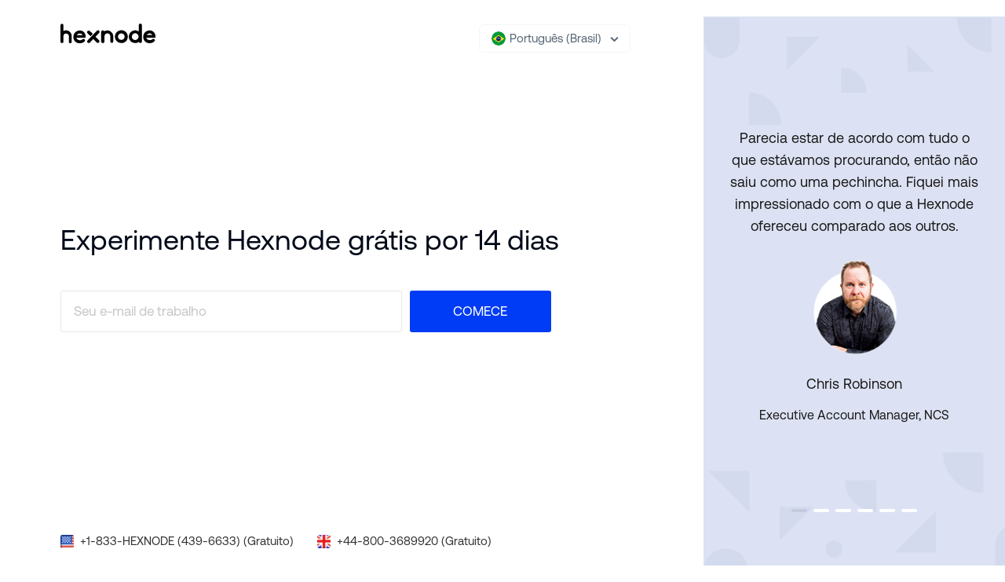

--- FILE ---
content_type: text/html; charset=utf-8
request_url: https://www.hexnode.com/pt-br/mobile-device-management/cloud/signup/?utm_source=partner_reseller&utm_medium=referral&utm_campaign=hexnode_header_menu
body_size: 15385
content:
<!DOCTYPE html>

<html lang="pt-BR">


<head>
	<title>Hexnode UEM | Inscreva-se para teste GRATUITO</title>
	<link rel="preconnect" href="https://static.hexnode.com">
	<link rel="preconnect" href="https://cdnjs.cloudflare.com">
	<link rel="dns-prefetch" href="https://static.hexnode.com">
	<link rel="dns-prefetch" href="https://cdnjs.cloudflare.com">
	<link rel="dns-prefetch" href="https://www.google-analytics.com">
	<link rel="dns-prefetch" href="https://fonts.googleapis.com">
	<link rel="dns-prefetch" href="https://www.googletagmanager.com">
	<link rel="dns-prefetch" href="https://www.googleadservices.com">
	<link rel="preconnect" href="https://fonts.gstatic.com" crossorigin>
	<!-- <link href="https://fonts.googleapis.com/css2?family=Mulish:wght@300..800&display=swap" rel="stylesheet"> -->
	

	
	
	<link rel="stylesheet" href="https://static.hexnode.com/CACHE/css/97eca7f2cfe8.css" type="text/css" />
	
	<link rel="icon" type="image/png" href="https://static.hexnode.com/img/logos/hexnode_icons/favicon.png" sizes="16x16" />
	
	<link rel="apple-touch-icon" type="image/png" href="https://static.hexnode.com/img/logos/hexnode_icons/apple-touch-icon.png" />

	<link rel='publisher' href='https://plus.google.com/+Hexnode/' />
	
	<meta name="description" content="Inscreva-se para uma avaliação gratuita da solução UEM baseada em nuvem da Hexnode para automatizar e otimizar o gerenciamento de dispositivos. Não é necessário cartão de crédito.">
	<meta name="keywords" content="Hexnode MDM inscrição gratuita, teste gratuito Hexnode MDM">
	<meta name="viewport" content="width=device-width,initial-scale=1.0,maximum-scale=1">
	<!-- to get @ mobile devices clearly -->
	<meta property="og:url" content="https://www.hexnode.com/pt-br/mobile-device-management/cloud/signup/?utm_source=partner_reseller&amp;utm_medium=referral&amp;utm_campaign=hexnode_header_menu" />
	<meta property="og:type" content="website" />
	<meta property="og:title" content="Hexnode UEM | Inscreva-se para teste GRATUITO" />
	<meta property="og:description" content="Inscreva-se para uma avaliação gratuita da solução UEM baseada em nuvem da Hexnode para automatizar e otimizar o gerenciamento de dispositivos. Não é necessário cartão de crédito." />
	<meta property="og:image" content="https://static.hexnode.com/img/open_graph/hexnode.jpg" />
	<!-- START: OG tag for Twitter
    ================================ -->
	<meta name="twitter:card" value="summary" />
	<meta name="twitter:url" value="https://www.hexnode.com/pt-br/mobile-device-management/cloud/signup/?utm_source=partner_reseller&amp;utm_medium=referral&amp;utm_campaign=hexnode_header_menu" />
	<meta name="twitter:title" value="Hexnode UEM | Inscreva-se para teste GRATUITO" />
	<meta name="twitter:description" value="Inscreva-se para uma avaliação gratuita da solução UEM baseada em nuvem da Hexnode para automatizar e otimizar o gerenciamento de dispositivos. Não é necessário cartão de crédito." />
	<meta name="twitter:image" value="https://static.hexnode.com/img/open_graph/hexnode.jpg" />
	<!-- END: OG tag for Twitter
    ================================ -->
	
	
		<script type="text/javascript" src="https://static.hexnode.com/CACHE/js/8ba16617a46a.js"></script>
	

	
		<!-- Google Tag Manager -->
<script async>(function (w, d, s, l, i) {
        w[l] = w[l] || []; w[l].push({
            'gtm.start':
                new Date().getTime(), event: 'gtm.js'
        }); var f = d.getElementsByTagName(s)[0],
            j = d.createElement(s), dl = l != 'dataLayer' ? '&l=' + l : ''; j.async = true; j.src =
                'https://www.googletagmanager.com/gtm.js?id=' + i + dl; f.parentNode.insertBefore(j, f);
    })(window, document, 'script', 'dataLayer', 'GTM-TPTTKS7');
</script>
<!-- End Google Tag Manager -->


<!-- Start VWO Async SmartCode -->
<link rel="preconnect" href="https://dev.visualwebsiteoptimizer.com" />
<script type='text/javascript' id='vwoCode'>
window._vwo_code ||
(function () {
var w=window,
d=document;
var account_id=723356,
version=2.2,
settings_tolerance=2000,
hide_element='body',
hide_element_style = 'opacity:0 !important;filter:alpha(opacity=0) !important;background:none !important';
/* DO NOT EDIT BELOW THIS LINE */
if(f=!1,v=d.querySelector('#vwoCode'),cc={},-1<d.URL.indexOf('__vwo_disable__')||w._vwo_code)return;try{var e=JSON.parse(localStorage.getItem('_vwo_'+account_id+'_config'));cc=e&&'object'==typeof e?e:{}}catch(e){}function r(t){try{return decodeURIComponent(t)}catch(e){return t}}var s=function(){var e={combination:[],combinationChoose:[],split:[],exclude:[],uuid:null,consent:null,optOut:null},t=d.cookie||'';if(!t)return e;for(var n,i,o=/(?:^|;\s*)(?:(_vis_opt_exp_(\d+)_combi=([^;]*))|(_vis_opt_exp_(\d+)_combi_choose=([^;]*))|(_vis_opt_exp_(\d+)_split=([^:;]*))|(_vis_opt_exp_(\d+)_exclude=[^;]*)|(_vis_opt_out=([^;]*))|(_vwo_global_opt_out=[^;]*)|(_vwo_uuid=([^;]*))|(_vwo_consent=([^;]*)))/g;null!==(n=o.exec(t));)try{n[1]?e.combination.push({id:n[2],value:r(n[3])}):n[4]?e.combinationChoose.push({id:n[5],value:r(n[6])}):n[7]?e.split.push({id:n[8],value:r(n[9])}):n[10]?e.exclude.push({id:n[11]}):n[12]?e.optOut=r(n[13]):n[14]?e.optOut=!0:n[15]?e.uuid=r(n[16]):n[17]&&(i=r(n[18]),e.consent=i&&3<=i.length?i.substring(0,3):null)}catch(e){}return e}();function i(){var e=function(){if(w.VWO&&Array.isArray(w.VWO))for(var e=0;e<w.VWO.length;e++){var t=w.VWO[e];if(Array.isArray(t)&&('setVisitorId'===t[0]||'setSessionId'===t[0]))return!0}return!1}(),t='a='+account_id+'&u='+encodeURIComponent(w._vis_opt_url||d.URL)+'&vn='+version+'&ph=1'+('undefined'!=typeof platform?'&p='+platform:'')+'&st='+w.performance.now();e||((n=function(){var e,t=[],n={},i=w.VWO&&w.VWO.appliedCampaigns||{};for(e in i){var o=i[e]&&i[e].v;o&&(t.push(e+'-'+o+'-1'),n[e]=!0)}if(s&&s.combination)for(var r=0;r<s.combination.length;r++){var a=s.combination[r];n[a.id]||t.push(a.id+'-'+a.value)}return t.join('|')}())&&(t+='&c='+n),(n=function(){var e=[],t={};if(s&&s.combinationChoose)for(var n=0;n<s.combinationChoose.length;n++){var i=s.combinationChoose[n];e.push(i.id+'-'+i.value),t[i.id]=!0}if(s&&s.split)for(var o=0;o<s.split.length;o++)t[(i=s.split[o]).id]||e.push(i.id+'-'+i.value);return e.join('|')}())&&(t+='&cc='+n),(n=function(){var e={},t=[];if(w.VWO&&Array.isArray(w.VWO))for(var n=0;n<w.VWO.length;n++){var i=w.VWO[n];if(Array.isArray(i)&&'setVariation'===i[0]&&i[1]&&Array.isArray(i[1]))for(var o=0;o<i[1].length;o++){var r,a=i[1][o];a&&'object'==typeof a&&(r=a.e,a=a.v,r&&a&&(e[r]=a))}}for(r in e)t.push(r+'-'+e[r]);return t.join('|')}())&&(t+='&sv='+n)),s&&s.optOut&&(t+='&o='+s.optOut);var n=function(){var e=[],t={};if(s&&s.exclude)for(var n=0;n<s.exclude.length;n++){var i=s.exclude[n];t[i.id]||(e.push(i.id),t[i.id]=!0)}return e.join('|')}();return n&&(t+='&e='+n),s&&s.uuid&&(t+='&id='+s.uuid),s&&s.consent&&(t+='&consent='+s.consent),w.name&&-1<w.name.indexOf('_vis_preview')&&(t+='&pM=true'),w.VWO&&w.VWO.ed&&(t+='&ed='+w.VWO.ed),t}code={nonce:v&&v.nonce,library_tolerance:function(){return'undefined'!=typeof library_tolerance?library_tolerance:void 0},settings_tolerance:function(){return cc.sT||settings_tolerance},hide_element_style:function(){return'{'+(cc.hES||hide_element_style)+'}'},hide_element:function(){return performance.getEntriesByName('first-contentful-paint')[0]?'':'string'==typeof cc.hE?cc.hE:hide_element},getVersion:function(){return version},finish:function(e){var t;f||(f=!0,(t=d.getElementById('_vis_opt_path_hides'))&&t.parentNode.removeChild(t),e&&((new Image).src='https://dev.visualwebsiteoptimizer.com/ee.gif?a='+account_id+e))},finished:function(){return f},addScript:function(e){var t=d.createElement('script');t.type='text/javascript',e.src?t.src=e.src:t.text=e.text,v&&t.setAttribute('nonce',v.nonce),d.getElementsByTagName('head')[0].appendChild(t)},load:function(e,t){t=t||{};var n=new XMLHttpRequest;n.open('GET',e,!0),n.withCredentials=!t.dSC,n.responseType=t.responseType||'text',n.onload=function(){if(t.onloadCb)return t.onloadCb(n,e);200===n.status?_vwo_code.addScript({text:n.responseText}):_vwo_code.finish('&e=loading_failure:'+e)},n.onerror=function(){if(t.onerrorCb)return t.onerrorCb(e);_vwo_code.finish('&e=loading_failure:'+e)},n.send()},init:function(){var e,t=this.settings_tolerance();w._vwo_settings_timer=setTimeout(function(){_vwo_code.finish()},t),'body'!==this.hide_element()?(n=d.createElement('style'),e=(t=this.hide_element())?t+this.hide_element_style():'',t=d.getElementsByTagName('head')[0],n.setAttribute('id','_vis_opt_path_hides'),v&&n.setAttribute('nonce',v.nonce),n.setAttribute('type','text/css'),n.styleSheet?n.styleSheet.cssText=e:n.appendChild(d.createTextNode(e)),t.appendChild(n)):(n=d.getElementsByTagName('head')[0],(e=d.createElement('div')).style.cssText='z-index: 2147483647 !important;position: fixed !important;left: 0 !important;top: 0 !important;width: 100% !important;height: 100% !important;background: white !important;',e.setAttribute('id','_vis_opt_path_hides'),e.classList.add('_vis_hide_layer'),n.parentNode.insertBefore(e,n.nextSibling));var n='https://dev.visualwebsiteoptimizer.com/j.php?'+i();-1!==w.location.search.indexOf('_vwo_xhr')?this.addScript({src:n}):this.load(n+'&x=true',{l:1})}};w._vwo_code=code;code.init();})();
</script>
<!-- End VWO Async SmartCode -->




	

	<meta http-equiv="X-UA-Compatible" content="IE=edge,chrome=1" />

	 



	



    
        <link rel="canonical" href="https://www.hexnode.com/pt-br/mobile-device-management/cloud/signup/">
    

    
        <link rel='alternate' hreflang='en' href="https://www.hexnode.com/mobile-device-management/cloud/signup/">
    

    
        <link rel='alternate' hreflang='fr' href="https://www.hexnode.com/fr/mobile-device-management/cloud/signup/">
    

    
        <link rel='alternate' hreflang='de' href="https://www.hexnode.com/de/mobile-device-management/cloud/signup/">
    

    
        <link rel='alternate' hreflang='es' href="https://www.hexnode.com/es/mobile-device-management/cloud/signup/">
    

    
        <link rel='alternate' hreflang='pl' href="https://www.hexnode.com/pl/mobile-device-management/cloud/signup/">
    

    
        <link rel='alternate' hreflang='ru' href="https://www.hexnode.com/ru/mobile-device-management/cloud/signup/">
    

    
        <link rel='alternate' hreflang='sv' href="https://www.hexnode.com/sv/mobile-device-management/cloud/signup/">
    

    
        <link rel='alternate' hreflang='da' href="https://www.hexnode.com/da/mobile-device-management/cloud/signup/">
    

    
        <link rel='alternate' hreflang='nl' href="https://www.hexnode.com/nl/mobile-device-management/cloud/signup/">
    

    
        <link rel='alternate' hreflang='it' href="https://www.hexnode.com/it/mobile-device-management/cloud/signup/">
    

    
        <link rel='alternate' hreflang='tr' href="https://www.hexnode.com/tr/mobile-device-management/cloud/signup/">
    

    
        <link rel='alternate' hreflang='ja' href="https://www.hexnode.com/ja/mobile-device-management/cloud/signup/">
    

    
        <link rel='alternate' hreflang='pt-br' href="https://www.hexnode.com/pt-br/mobile-device-management/cloud/signup/">
    

    
        <link rel='alternate' hreflang='ko' href="https://www.hexnode.com/ko/mobile-device-management/cloud/signup/">
    

    
        <link rel='alternate' hreflang='pt' href="https://www.hexnode.com/pt/mobile-device-management/cloud/signup/">
    

    
        <link rel='alternate' hreflang='zh' href="https://www.hexnode.com/zh/mobile-device-management/cloud/signup/">
    



	
</head>

<body ng-controller="MyCtrl" ng-app="myApp" id="top"
	ng-init="open_cookie_request_banner();storing_visited_pages(235);" ng-mouseleave="showcustomModal()"
	style="font-weight: 200;-webkit-text-stroke: 0.00px!important;" class="">

	
		<!-- Google Tag Manager (noscript) -->
<noscript><iframe src="https://www.googletagmanager.com/ns.html?id=GTM-TPTTKS7" height="0" width="0"
        style="display:none;visibility:hidden"></iframe></noscript>
<!-- End Google Tag Manager (noscript) -->

<!--Linked in tag-->
<script defer type="text/javascript">
    _linkedin_partner_id = "324811";
    window._linkedin_data_partner_ids = window._linkedin_data_partner_ids || [];
    window._linkedin_data_partner_ids.push(_linkedin_partner_id);
</script>
<script defer type="text/javascript">
    (function () {
        var s = document.getElementsByTagName("script")[0];
        var b = document.createElement("script");
        b.type = "text/javascript"; b.async = true;
        b.src = "https://snap.licdn.com/li.lms-analytics/insight.min.js";
        s.parentNode.insertBefore(b, s);
    })();
</script>
<noscript>
    <img height="1" width="1" style="display:none;" alt=""
        src="https://px.ads.linkedin.com/collect/?pid=324811&fmt=gif" />
</noscript>
<!--Linked in tag-->
	

	<!-- base extension -->
	




 
<!--header starts-->

<nav class="navbar-wrapper navbar-wrapper--type-outer navbar-wrapper--top-align">

<div class="notification-promo-wrapper notification-promo-wrapper--hexcon " id="notification-bar" ng-init="expireNotificationPromoYear='2024'">
	<div class="notification-promo-wrapper__inner">
		<div class="hex__common_container_wrapper">
			<a href="" target="" class="notification-group notification-group--link">
					<div class="notification-group__child notification-group__child--logo">
						<figure class="notification-group__logo">
							
								<img width="123" height="25" class="" src="https://static.hexnode.com/img/events/hexcon24/hexcon24-logo.svg" alt="HexCon24">
							
						</figure>
					</div>
				<div class="notification-group__child notification-group__child--txt-group">
					<p class="notification-group_txt"><span class="notification-group_txt--seperator"></span> </p>
				</div>
			</a>
		</div>
		<button class="notification-promo-wrapper__close-icon" ng-click="removeNotificationPromo()">
			<svg xmlns="http://www.w3.org/2000/svg" id="close_Icon" data-name="close Icon" width="30" height="30" viewBox="0 0 30 30">
				<rect id="Rectangle_82" data-name="Rectangle 82" width="30" height="30" fill="none"/>
				<path id="Path_17" data-name="Path 17" d="M11.97,12.732,6.437,7.188.9,12.72a.524.524,0,0,1-.743,0,.53.53,0,0,1,0-.747L5.687,6.437.162.9A.527.527,0,0,1,.908.156l5.53,5.53L11.97.155a.525.525,0,0,1,.744,0,.542.542,0,0,1,.013.757L7.189,6.438l5.537,5.537a.524.524,0,0,1,0,.743.556.556,0,0,1-.392.161.515.515,0,0,1-.364-.147Z" transform="translate(21.439 8.561) rotate(90)" fill="#4c4c4c" class="notification-promo-wrapper__close-icon__path"/>
			</svg>
		</button>
	</div>
</div>
  <div class="hex__header_type_outer">
    <div class="hex__header_type_outer_wrapper ahex_header_type_outer_wraper ahex_header_type_out_wrap_signup">
      <div class="hex__logo_wrapper">
        <!-- <a class="hex__logo" href="/">
            <img src="/static/img/footer/hexnode.svg">
        </a> -->
        <a class="hex__global_nav_logo_container hex__logo" href="/pt-br/" target="_self">
          <svg version="1.1" class="hex__global_nav_logo" x="0px" y="0px"
     viewBox="0 0 120.9 25" style="enable-background:new 0 0 120.9 25;" xml:space="preserve">
            <g id="hex__logo_Layer_1">
            </g>
            <g id="hex__logo_art_2">
              <g id="hex__logo">
                <g>
                  <path class="hex__logo_st0" d="M8.3,8.7C7.9,8.6,6.9,8.5,5.8,8.8c-0.4,0.1-1.2,0.3-2,0.7l0-7.3c0-1.1-0.9-1.9-1.9-1.9S0,1.2,0,2.2L0,23
                    c0,1.1,0.9,1.9,1.9,1.9C3,24.9,3.8,24,3.8,23l0-7.5v0c0.2-0.7,0.4-1.2,0.8-1.7c0.2-0.3,0.9-1,2-1.1c1.6-0.2,2.7,0.7,2.9,0.9
                    c1.2,1.1,1.2,2.5,1.2,2.7l0,7.1c0,0.9,0.8,1.7,1.8,1.7h0c1,0,1.8-0.8,1.8-1.7l0-7.5c0-1.5-0.5-2.6-0.8-3.1
                    C12.6,10.5,10.5,9,8.3,8.7z"/>
                  <path class="hex__logo_st0" d="M78.2,8.5c-0.3,0-0.8-0.1-1.3,0c-2.8,0.2-4.8,2-5.2,2.4c-2.3,2.3-2.4,5.2-2.4,5.7c0,0.9,0.1,3.3,1.9,5.4
                    c1.3,1.5,3.3,2.5,5.7,2.7c0.3,0,0.6,0.1,1.1,0.1l0,0c0,0,0,0,0,0v0c3.4-0.1,5.7-2.6,5.8-2.7c0.3-0.3,1.9-2.4,1.9-5.4
                    C85.8,12.4,82.5,8.8,78.2,8.5z M81.7,16.8c-0.1,2.3-2.1,4.1-4.4,4c-2.3-0.1-4.2-2-4.1-4.3c0.1-2.3,2.1-4.1,4.4-4
                    C80,12.5,81.8,14.5,81.7,16.8z"/>
                  <path class="hex__logo_st0" d="M59.8,8.7c-1.5,0-2.9,0.4-4.1,1.2c-0.3-0.8-1-1.3-1.9-1.3c-1.1,0-2,0.9-2,2l0,12.2c0,1.1,0.9,2,2,2
                    c0.1,0,0.1,0,0.2,0c0.1,0,0.1,0,0.2,0c0.9,0,1.7-0.7,1.7-1.7l0-6.9c0-0.1,0.1-0.3,0.2-0.6c0-0.1,0.2-0.7,0.3-1
                    c0.4-0.9,1.1-1.4,1.3-1.5c0.8-0.5,1.5-0.6,1.7-0.6c0.6,0,1,0.1,1.3,0.1c0.2,0.1,1,0.3,1.6,0.9c1,1,1.2,2.3,1.2,2.6
                    c0,2.3,0,4.6,0,6.9c0,0.2,0.1,0.7,0.6,1.1c0.6,0.5,1.2,0.5,1.3,0.5h0c0.9,0,1.7-0.7,1.7-1.7l0-7.3c-0.1-0.8-0.3-2.1-1.1-3.4
                    C65.8,12,63.7,8.8,59.8,8.7z"/>
                  <path class="hex__logo_st0" d="M118.2,10.3c-1.9-1.5-4.1-1.6-4.4-1.6c-0.3,0-1.4,0-2.8,0.4c-1.7,0.6-2.8,1.5-3.1,1.8
                    c-2.4,2.2-2.5,5.2-2.6,5.7c0,0.7-0.1,3.2,1.7,5.5c1.9,2.3,4.4,2.7,5.1,2.8c1.1,0.2,2.2,0.1,2.5,0c0.5-0.1,1.3-0.2,2.4-0.6
                    c1.4-0.6,2.3-1.4,2.9-2.1c0.3-0.8,0.3-1.6-0.2-2.1c-0.4-0.4-0.9-0.6-1-0.6c-0.9-0.2-1.7,0.3-1.8,0.4c-0.2,0.2-0.5,0.5-0.9,0.7
                    c-0.8,0.5-1.6,0.5-2.1,0.5c-0.4,0-1.8,0.1-3-0.9c-1.1-0.8-1.5-1.8-1.7-2.2l11.7,0C121.3,15,120.3,12,118.2,10.3z M110.8,13.4
                    c1.1-0.7,2.1-0.8,2.6-0.8c0.4,0,1.4,0,2.4,0.7c0.6,0.4,0.9,0.9,1.2,1.3l-7.3,0C109.9,14.2,110.3,13.8,110.8,13.4z"/>
                  <path class="hex__logo_st0" d="M38.2,16.1c1-1,1.9-2,2.9-3c-1.2-1.2-2.4-2.4-3.7-3.6c-0.8-0.8-2.1-0.8-2.9,0c-0.8,0.8-0.8,2.1,0,2.9
                    C35.7,13.6,36.9,14.8,38.2,16.1z"/>
                  <path class="hex__logo_st0" d="M49.1,9.1c-0.8-0.8-2.1-0.7-2.8,0.1L34.5,21.5c-0.8,0.8-0.7,2.1,0.1,2.8c0.8,0.8,2.1,0.7,2.8-0.1l4.3-4.5
                    l4.4,4.4c0.8,0.8,2.1,0.8,2.9,0c0.8-0.8,0.8-2.1,0-2.9l-4.4-4.5l4.6-4.8C50,11.1,49.9,9.9,49.1,9.1z"/>
                  <path class="hex__logo_st0" d="M101.7,0c-1.1,0-2,0.9-2,2l0,8c-1.1-0.8-2.5-1.3-3.9-1.4v0c-0.3,0-0.8-0.1-1.3,0c-2.8,0.2-4.7,2-5.1,2.4
                    C87,13.2,87,16.1,87,16.6c0,0.9,0.1,3.3,1.9,5.4c1.3,1.5,3.2,2.5,5.6,2.7c0.3,0,0.6,0.1,1.1,0.1l0,0c0,0,0,0,0,0l0,0
                    c1.8-0.1,3.2-0.8,4.2-1.5c0.2,0.8,1,1.4,1.9,1.4c1.1,0,2-0.9,2-2l0-20.8C103.6,0.9,102.7,0,101.7,0z M99.4,16.8
                    c-0.1,2.4-2.1,4.3-4.5,4.2c-2.4-0.1-4.2-2.1-4.1-4.5c0.1-2.4,2.1-4.3,4.5-4.2C97.7,12.4,99.5,14.4,99.4,16.8z"/>
                  <path class="hex__logo_st0" d="M29.3,10.4c-1.9-1.5-4.1-1.6-4.4-1.6c-0.3,0-1.4,0-2.8,0.4c-1.7,0.6-2.8,1.5-3.1,1.8
                    c-2.4,2.2-2.5,5.2-2.6,5.7c0,0.7-0.1,3.2,1.7,5.5c1.9,2.3,4.4,2.7,5.1,2.8c1.1,0.2,2.2,0.1,2.5,0c0.5-0.1,1.3-0.2,2.4-0.6
                    c1.4-0.6,2.3-1.4,2.9-2.1c0.3-0.8,0.3-1.6-0.2-2.1c-0.4-0.4-0.9-0.6-1-0.6c-0.9-0.2-1.7,0.3-1.8,0.4c-0.2,0.2-0.5,0.5-0.9,0.7
                    c-0.8,0.5-1.6,0.5-2.1,0.5c-0.4,0-1.8,0.1-3-0.9c-1.1-0.8-1.5-1.8-1.7-2.2l11.7,0C32.4,15,31.4,12.1,29.3,10.4z M21.9,13.5
                    c1.1-0.7,2.1-0.8,2.6-0.8c0.4,0,1.4,0,2.4,0.7c0.6,0.4,0.9,0.9,1.2,1.3l-7.3,0C21,14.3,21.4,13.8,21.9,13.5z"/>
                </g>
              </g>
            </g>
            </svg>
          </a>
      </div>
      <div class="hex__nav_wrapper">
        <ul>
          
          
          <li class="has__dropdown lang_dropdown_wrapper">
            <a id="lang-btn-toggle" class="hex__global_nav_link lang-data hex__global_nav_link-flag_flex {$ selected_language | lowercase $}" ng-cloak>
              <span class="hex_selected_icon hex_selected_icon_{$ selected_language | lowercase $}" ng-cloak></span>
              <span class="hex_lang_field">{$lang_names[selected_language]$}</span>
              <span class="hex__icon_drop"></span>
						  </a>
            <ul class="hex__lang_dropdown hex__global_nav_top_bar_dropdown hex__global_nav_top_bar_dropdown-for_language lang_menu">
            <p class="language-title">Escolha o seu idioma</p>
            <li ng-repeat="regions in languages">
							<h6 class="language-title_small">{$regions.region$}</h6>
							<div class="language-box-wrapper">
								<a ng-class="{'selected':lang == selected_language} " ng-click="language_selection(lang,'dropdown')" ng-repeat="lang in regions.countries" class="" ng-cloak>
									<div class="language-box">
										<div class="language-name"> <img width="18" height="18" ng-src="https://static.hexnode.com/img/country-flag/{$lang | lowercase $}.png" alt="flag" class="country-flag" /> <span class="language-text">{$lang_names[lang]$} </span> </div>
										<div class="language_active" ng-if="lang == selected_language"> <img width="18" height="18" src="https://static.hexnode.com/img/country-flag/tick.svg" alt="flag" class="country-flag" /> </div>
									</div>
								</a>
							</div>
						</li>
          </ul>
          </li>
          
        </ul>
        
      </div>
    </div>
    
  </div>
</nav>

<!--header ends-->
<!-- base extension -->
<!-- content -->
<div class="col-md-12 col-sm-12 col-xs-12 padding0"  ng-controller = "pricing">
  <div class="col-md-12 col-sm-12 col-xs-12 " style="padding-top:0px;padding-bottom:0px; padding-left: 0px;padding-right: 0px;" ng-controller="pricing_mail_controller">

  <div class="modal fade" id="mdm_home_header" role="dialog" style="margin: 0 auto;left: 0;">
    <div class="modal-dialog modal_dialogue_style demo_video_style">
  
      <div class="margin_for_video_style"> 
      <!-- Modal content-->
      
      <div id="stop_video" data-dismiss="modal">
        <!-- <i class="fas fa-times-circle"></i> -->
        <img src="https://static.hexnode.com/img/otherimages/close-icon.svg" alt="Close Icon">
      </div>

      <div class="modal-content modal_content_style">
        <!-- <div id="stop_video"> -->
          <!-- <button type="button" class="close close_button_style" data-dismiss="modal" id="stop_video">&times;</button> -->
          <!-- <i class="fas fa-times-circle"></i> -->
          
        <!-- </div> -->
        <div class="modal-body modal_body_style">
          
          <div class="video-container">
            <iframe id="mdm_home_header_myvideo" src="" frameborder="0" width="853" height="480" allowfullscreen>
            
            </iframe>
          </div>
          
        </div>
      </div>

      

    </div>

      
    </div>
  </div>

  <!-- Both Video and Login to watch Video popup -->
<div class="modal fade pdt_demo_file" id="product_demo_popup" role="dialog" style="margin: 0 auto;left: 0;" ng-click="clear_src()" ng-controller="product_demo_page_controller">
		<div class="modal-dialog modal_dialogue_style product_modal-style demo_video_style"> 

      <!-- IF LOGGED USERS YOU CAN SHOW THIS VIDEO POPUP CODE-->
		  <div class="margin_for_video_style" ng-cloak id="demo_video_id" style="display: none;">
          <div id="close_video" data-dismiss="modal" ng-click="clear_src()">
              <img src="https://static.hexnode.com/img/otherimages/close-icon.svg" alt="Close Icon">
          </div>
          <div class="modal-content modal_content_style">
              <div class="modal-body modal_body_style">
                <div class="video-container pdt-video-frame">
                  <iframe id="video-popup-iframe" src="" width="100%" height="100%" frameborder="0" class="wistia_embed" allowfullscreen mozallowfullscreen webkitallowfullscreen
                  oallowfullscreen msallowfullscreen></iframe>
                </div>
              </div>
          </div>
		  </div> 
      <!--margin_for_video_style -->
    </div><!-- product_modal-style -->
    <div class="modal-dialog product_modal-style demo_register_style"> 
    <!-- IF NON-LOGGED USERS YOU CAN SHOW THIS FORM POPUP CODE-->
    <div class="margin_for_login_video_style" ng-cloak id="register_demo_id">
      <div class="watch_demo_form">
          <div id="close_video" data-dismiss="modal" class="product_signin_close" ng-click="clear_errors()">
              <img src="https://static.hexnode.com/img/otherimages/close-icon.svg" alt="Close Icon">
          </div>
          <div class="row">
            <div class="col-xs-12" style="padding:0px 0px;">
            <h4 class="callback_title">Register to watch the demo</h4>
            </div>
          </div>
          <form name="watchvideo" novalidate>
            <div class="row">
              <div class="box set_margin_call_back_field pdt_data_field">
                <div class="group">
                  <input class="inputMaterial call_back_input LoNotSensitive" type="text" required placeholder="" name="name" ng-model="userdata.name" ng-focus="userdata_error.error_name=''">
                  <label class="call_back_fld active ">Name</label>
                  <span class = "col-md-12 col-sm-12 col-xs-12 set_margin_on_callback_eror_field ng-cloak" ng-if='userdata_error.error_name' style = "color:red;padding-top:3px;font-size:14px;line-height:100%">{$ userdata_error.error_name $}<br></span>
                </div>
              </div>
              <div ng-class="{'company_email_div': userdata_error.error_name}">
              <div class="box set_margin_call_back_field pdt_data_field">
                <div class="group">
                  <input class="inputMaterial call_back_input LoNotSensitive ng-valid ng-dirty" type="text" required placeholder="" name="email" ng-model="userdata.email" autocomplete="off" ng-focus="userdata_error.email=''">
                  <label class="call_back_fld active">Company email</label>
                  <span class = "col-md-12 col-sm-12 col-xs-12 set_margin_on_callback_eror_field ng-cloak" ng-if = 'userdata_error.email' style = "color:red;padding-top:3px;font-size:14px;line-height:100%">{$ userdata_error.email $}<br></span>
                </div>
              </div>
              </div>
              <div ng-class="{'phone_number_div_style': userdata_error.email}">
              <div class="box set_margin_call_back_field pdt_data_field">
                <div class="group">
                <input class="inputMaterial call_back_input LoNotSensitive ng-valid ng-dirty" type="text" required placeholder="" name="number" ng-model="userdata.number" autocomplete="off" ng-focus="userdata_error.number=''">
                <label class="call_back_fld active ">Phone number</label>
                <span class = "col-md-12 col-sm-12 col-xs-12 set_margin_on_callback_eror_field ng-cloak" ng-if = 'userdata_error.number' style = "color:red;padding-top:3px;font-size:14px;line-height:100%">{$ userdata_error.number $}<br></span>
                </div>
              </div>
              </div>
              <div ng-class="{'comapny_div_style': userdata_error.number}">
              <div class="box set_margin_call_back_field pdt_data_field">
                <div class="group">
                  <input class="inputMaterial call_back_input LoNotSensitive ng-valid ng-dirty" type="text" required placeholder="" name="company" ng-model="userdata.company" autocomplete="off" ng-focus="userdata_error.company=''">
                  <label class="call_back_fld active ">Company</label>
                  <span class = "col-md-12 col-sm-12 col-xs-12 set_margin_on_callback_eror_field ng-cloak" ng-if='userdata_error.company' style = "color:red;padding-top:3px;font-size:14px;line-height:100%">{$ userdata_error.company $}<br></span>
                </div>
              </div>
              </div>
              <div ng-class="{'device_number_div_style': userdata_error.company}">
                  <div class="box set_margin_call_back_field pdt_data_field pdt_country_label">
                    <div class="group form-group hex__form_select_wrapper">
                        <select class="inputMaterial call_back_input LoNotSensitive disable_the_dropdown_default_style" ng-model="userdata.devices" ng-options="x for x in company_size_list" ng-change="selecting_dropdown_values('demo_company_list',userdata.devices,'Select Company Size');userdata_error.devices=''" id="demo_company_list" ng-class="{'hex__form_error_class': userdata_error.devices}">
                        </select>
                        <label class="call_back_fld timezone_label_style">Number of devices</label>
                        <span class="hex__form_error_msg" ng-bind="userdata_error.devices"  style = "color:red;position:relative; top:-10px; font-weight:300; right:auto; left:0px; text-align:center; display:block;padding-top:3px;font-size:14px;line-height:100%"></span>
                  </div>
                </div>
              </div>
              <div class="box set_margin_call_back_field product_check_privacy">
                  <div ng-class="{'hex__form_error_class': userdata_error.privacy_policy}">
                      <label class="hex__checkbox_container">Stay up to date with Hexnode. By ticking the box, you agree to be contacted by us. <a href="/privacy-policy/" target="_self">Privacy Policy.</a>
                      <input type="checkbox" ng-model="privacy_policy" ng-change="userdata_error.privacy_policy=''">
                      <span class="hex__checkmark"></span>
                    </label>
                    <div class="hex__form_msg" ng-if="userdata_error.privacy_policy" ng-cloak>
                      <span class="hex__error_msg" ng-bind="userdata_error.privacy_policy" style ="color:red;font-weight:300;padding-top:3px;font-size:14px;line-height:100%;text-align: left;display: block;padding-left: 42px;"></span>
                    </div>
                    </div>
              </div>
            </div>
         </form>
        </div> 
        <a href="javascript:void(0)" class="btn call_back_btn btn-default flat hvr watch_demo_btn_data request_demo_button_style" ng-init = 'userdata.id = "demo_watch"' ng-click="submit_demo_video_registeration()" ng-disabled="loader==true">SUBMIT
            <i ng-show="loader" class="stop-spiner fa fa-spinner fa-spin fa-1x fa-fw"></i>
        </a>
    </div>
    <!--margin_for_login_video_style -->
  </div><!-- product_modal-style -->
</div><!-- pdt_demo_file -->


 <div class="modal fade quote_1 quote_2" id="request-demo">  
   
   <div class="modal-dialog">
     
          <!-- close btn -->
           <!-- <button type="button" class=""  ><i class="fa fa-times-circle" aria-hidden="true" style="color:black!important;font-size:140%;"></i></button> -->

            <div class="call_back_close close" data-dismiss="modal">
              <img src="https://static.hexnode.com/img/ppc_pages/close_button.svg" alt="Close Button">
            </div>
               
          <!-- close btn ends -->
     <div class="modal-content request_demo_modal_height">
        <div class="modal-body" id="request-demo-modal-body">
          
           <div class="row">
              <div class="col-xs-12">
                 <h4 class="callback_title">Get a free Hexnode UEM demo!</h4>
              </div>
           </div>
            <form name="techform" novalidate>
           <!-- form starts -->
              
             <div class="row">
               <div class="">
                 
                 <div class="box set_margin_call_back_field">
                    <div class="group">
                        <input class="inputMaterial call_back_input LoNotSensitive" type="text" required placeholder="" name="name" ng-model="userdata.name" ng-click = "errortemp4=false" autocomplete="name">
                        <label class="call_back_fld active ">Your Name</label>
                        <span class = "col-md-12 col-sm-12 col-xs-12 set_margin_on_callback_eror_field ng-cloak" ng-if = 'errortemp4' style = "color:red;padding-top:3px;font-size:14px;line-height:100%">{$ error_data.name_error $}<br></span>
                    </div>
                  </div>

                <div ng-class="{'company_email_div': errortemp4}">
                  <div class="box set_margin_call_back_field">
                    <div class="group">
                        <input class="inputMaterial call_back_input LoNotSensitive ng-valid ng-dirty" type="text" required placeholder="" name="email" ng-model="userdata.email" autocomplete="email" ng-click = "errortemp=false" ng-pattern = '/^[A-Za-z0-9._%+-]+@[A-Za-z0-9.-]+\.[A-Za-z]{2,10}$/'>
                        <label class="call_back_fld active">Company email</label>
                        <span class = "col-md-12 col-sm-12 col-xs-12 set_margin_on_callback_eror_field ng-cloak" ng-if = 'errortemp||email.shwerr' style = "color:red;padding-top:3px;font-size:14px;line-height:100%">{$ error_data.email_error $}<br></span>
                    </div>
                  </div>
                </div>

                <div ng-class="{'comapny_div_style': errortemp||email.shwerr}">
                  <div class="box set_margin_call_back_field">
                    <div class="group">
                        <input class="inputMaterial call_back_input LoNotSensitive ng-valid ng-dirty" type="text" required placeholder="" name="company" ng-model="userdata.company" autocomplete="organization" ng-click = "errortemp1=false">
                        <label class="call_back_fld active ">Company</label>
                        <span class = "col-md-12 col-sm-12 col-xs-12 set_margin_on_callback_eror_field ng-cloak" ng-if = 'errortemp1' style = "color:red;padding-top:3px;font-size:14px;line-height:100%">{$ error_data.company_error $}<br></span>
                    </div>
                  </div>
                </div>
                
                <div ng-class="{'phone_number_div_style': errortemp1}">
                  <div class="box set_margin_call_back_field">
                    <div class="group">
                      <input class="inputMaterial call_back_input LoNotSensitive ng-valid ng-dirty" type="text" required placeholder="" name="number" ng-model="userdata.number" autocomplete="tel" ng-click = "errortemp2=false">
                      <label class="call_back_fld active ">Phone number</label>
                      <span class = "col-md-12 col-sm-12 col-xs-12 set_margin_on_callback_eror_field ng-cloak" ng-if = 'errortemp2' style = "color:red;padding-top:3px;font-size:14px;line-height:100%">{$ error_data.number_error $}<br></span>
                    </div>
                  </div>
                </div>

                <div ng-class="{'device_number_div_style': errortemp2}">
                  <div class="box set_margin_call_back_field">
                    <div class="group device_count_form_group">
                      <input class="inputMaterial call_back_input LoNotSensitive ng-valid ng-dirty input_device_count_list_dropdown" type="text" required placeholder="" name="number"  autocomplete="off" ng-click="show_device_list_dropdown('home_device_count_list_dropdown','home_device_count_display')" onkeypress="return false;" id="input_device_count_list_dropdown_req_demo" readonly="true">
                      <label class="call_back_fld timezone_label_style ">Number of devices</label>
                      <div class="show_selected_value_wrapper" id="home_device_count_display" ng-bind="userdata.devices_string"></div>
                      <div class="device_count_list_dropdown" id="home_device_count_list_dropdown">
                        <a class="device_count_list_dropdown_item" ng-repeat="item_data in device_volume_list" ng-click="assigning_devices_to_model(item_data)"><span ng-bind="item_data"></span></a>
                      </div>
                    </div>
                  </div>
                </div>

                <div ng-class="{'datetime_div_style': errortemp2}">
                  <div class="box set_margin_call_back_field">
                    <div class="group">
                      
                       <div class="input-group input-append date align_center_of_datetimepicker_div" id="datetimepicker1">
                          <input class="inputMaterial call_back_input LoNotSensitive" name="datetime" ng-model="userdata.datetime" size="16" type="text" ng-click="error_for_datetime = false;check_focus_of_textbox()" data-link-field="dtp_input1" autocomplete="off" id="datetime_textbox">

                          <span class="input-group-addon add_on_style_of_requestdemo" ng-click="open_datetime_calandar()"><span class="glyphicon glyphicon-calendar"></span></span>

                          <label class="call_back_fld active time_label_style">Time</label>
                          <!-- <span class="glyphicon glyphicon-calendar calandar_icon_style" ng-click="open_datetime_calandar()"></span> -->
                          </div>
                          <input type="hidden" id="dtp_input1" value="" />

                      <span class = "col-md-12 col-sm-12 col-xs-12 set_margin_on_callback_eror_field ng-cloak" ng-if = 'error_for_datetime' style = "color:red;padding-top:3px;font-size:14px;line-height:100%">{$ error_data.datetime $}<br></span>
                    </div>
                  </div>
                </div>

              <div ng-class="{'timezone_div_style': error_for_datetime}">
                <div class="box set_margin_call_back_field">
                    <div class="group">
                      
                      <div>
                        <label class="wrap_for_timezone">
                          <select class="inputMaterial call_back_input LoNotSensitive disable_the_dropdown_default_style" ng-model="userdata.timezone_data" ng-options="x for x in timezone_list" id="timezone_select_id" ng-mouseover="loading_timezonelist();">
                          </select>

                          <!-- <span class="timezone_icon_style"><i class="fa fa-caret-down" style="font-size:24px"></i></span> -->
                          <!-- <i class="fa fa-caret-down" style="font-size:24px"></i> -->
                          <label class="call_back_fld timezone_label_style">Timezone</label>
                        </label>
                      </div>

                  </div>
                </div>
              </div>

                  <div class="col-md-12 col-sm-12 col-xs-12">

        </div>
      

             </div>
           </div>
             <!-- form ends -->
             </form>
         </div>
          
          <a href="javascript:void(0)" class="btn call_back_btn btn-default flat hvr request_demo_button_style" ng-init = 'userdata.id = 11' ng-click="sendclick(techform,2)" ng-disabled="loader==true">SUBMIT
            <i ng-show="loader" class="stop-spiner fa fa-spinner fa-spin fa-1x fa-fw"></i>
          </a>

     </div>
   </div> 
</div>
 <!--call back popup ends here -->

 </div></div>

<!-- /navbar -->
<!-- left menu tabs --><!-- /container -->
<!-- /navbar -->
<!-- left menu tabs -->


<div class="col-sm-12 col-md-12 col-xs-12 image_ppc padding0 enabled-notification-bar" ng-click="navcollapseclick()">
    <div class="stripe_margins mdm_stripe_margins">

    <!-- base extension -->
    


    
        
            
<div class="hex__sign_in_wrapper ahex__signup_wrapper ahex_signup_wrap_email" ng-controller="signup_controller" ng-init="userdata.type_of_user=''">
	<div class="hex__sign_in_container_wrapper">
		<div class="hex__row hex__no-gutters">
			<div class="hex__sign_in_content_wrapper ahex__sign_up_content_wrapper">
				<div class="ahex_signup_content_common_block ahex_signup_content_first_block">
					<div class="hex__sign_in_content_group ahex__sign_up_content_group ah_sgup_first_page">
						<h2 class="hex__sign_in_title">Experimente Hexnode grátis por 14 dias</h2>
						<p class="hex__sign_in_common_text"></p>
						<div class="hex__sign_in_form_wrapper ahex_signup_form_wrapper">
                	        <form autocomplete="on" id="hex__resetFormId">
								<div class="hex__sign_in_form_ele_wrapper">
									<div class="input_wrapper" ng-class="{'has_error': userdata_error.user_mail}">
									<input class="hex__sign_in_input" type="text" name="email" placeholder="Seu e-mail de trabalho" ng-model="userdata.user_mail" ng-focus="userdata_error.user_mail=''" ng-focus="errors=''" autocomplete="email">
									</div>
									<button ng-click="getOtpForm()" ng-disabled="loader==true" class="hex__sign_in_btn btn_ripple" ng-cloak>COMECE<i ng-show="loader" class="stop-spiner fa fa-spinner fa-spin fa-1x fa-fw ng-hide"></i></button>
								</div>
								<div class="hex__sign_in_error_wrapper" mg-if="userdata_error.user_mail">
									<p class="hex__sign_in_info has_error" ng-bind="userdata_error.user_mail" ng-cloak ></p>
								</div>
							</form>
						</div>
					</div>

					<div class="ahex_signup_data_block">
    <div class="sks_set_contact_data hex__common_container_wrapper">
        <ul class="contact_flex">
            <li class="contact_list_three">
                <span>
                    <i class="usa-flag-icon"></i>
                    <a href="tel:+1-833-439-6633" title="USA">+1-833-HEXNODE (439-6633) (Gratuito)</a>
                </span>
            </li>
            <li class="contact_list_four">
                <span>
                    <i class="uk-flag-icon"></i>
                    <a href="tel:+44-8003-689920" title="UK">+44-800-3689920 (Gratuito)</a>
                </span>
            </li>
        </ul>
    </div><!--set_contact_data-->
</div>
				</div>
			</div>
			<div class="hex__sign_in_logo_wrapper hex__sign_up_logo_wrapper">
				<div class="hex__sign_in_logo_conatainer">
					<div class="ahex__signup_review_container">
						<div id="signupCarousel" class="slide ahex_signup_carousel carousel-fade">
							<div class="carousel-inner" role="listbox">
								   
							   	<div class="item active">
									<div class="signup_testimonial_content">
								  		<span class="testimonial_description_style">Parecia estar de acordo com tudo o que estávamos procurando, então não saiu como uma pechincha. Fiquei mais impressionado com o que a Hexnode ofereceu comparado aos outros.</span>
								  		<img width="120" height="132" src="https://static.hexnode.com/img/signup/reviews/chris-robinson.png" alt="Chris Robinson" class="icon_image_style aspect-ratio-img">
								  		<p class="testimonial_name_style"><b>Chris Robinson</b></p>
								  		<p class="testimonial_company_style">Executive Account Manager, NCS </p>
									</div>
								</div>
								   
							   	<div class="item ">
									<div class="signup_testimonial_content">
								  		<span class="testimonial_description_style">Hexnode realmente tornou meu trabalho muito mais fácil em termos de gerenciamento dos iPads.</span>
								  		<img width="120" height="132" src="https://static.hexnode.com/img/signup/reviews/josh.png" alt="Josh" class="icon_image_style aspect-ratio-img">
								  		<p class="testimonial_name_style"><b>Josh</b></p>
								  		<p class="testimonial_company_style">IT Admin, St Katherine of Sienna</p>
									</div>
								</div>
								   
							   	<div class="item ">
									<div class="signup_testimonial_content">
								  		<span class="testimonial_description_style">Obtivemos a ajuda e as respostas que precisávamos muito rapidamente, e isso nos fez decidir mais rapidamente que a Hexnode é a escolha certa para nós. Ela nos poupa muito tempo e muitos chamados de suporte... é um poupador de tempo.</span>
								  		<img width="120" height="132" src="https://static.hexnode.com/img/signup/reviews/emir-safar.png" alt="Emir Saffar" class="icon_image_style aspect-ratio-img">
								  		<p class="testimonial_name_style"><b>Emir Saffar</b></p>
								  		<p class="testimonial_company_style">Chief Information Officer, Ur&amp;Penn</p>
									</div>
								</div>
								   
							   	<div class="item ">
									<div class="signup_testimonial_content">
								  		<span class="testimonial_description_style">A Hexnode nos tem ajudado a implementar nossa solução em MDM em tempo recorde. Baseando-se no tempo, suporte e facilidade de uso – é o vencedor.</span>
								  		<img width="120" height="132" src="https://static.hexnode.com/img/signup/reviews/raymond-macaisa.png" alt="Raymond Macaisa" class="icon_image_style aspect-ratio-img">
								  		<p class="testimonial_name_style"><b>Raymond Macaisa</b></p>
								  		<p class="testimonial_company_style">IT Architect, Red Sea Gateway Terminal</p>
									</div>
								</div>
								   
							   	<div class="item ">
									<div class="signup_testimonial_content">
								  		<span class="testimonial_description_style">A interface é muito fácil de usar, o que reduz o tempo administrativo. O suporte é muito responsivo e cuidadoso.</span>
								  		<img width="120" height="132" src="https://static.hexnode.com/img/signup/reviews/justin-modrak.png" alt="Justin Modrak" class="icon_image_style aspect-ratio-img">
								  		<p class="testimonial_name_style"><b>Justin Modrak</b></p>
								  		<p class="testimonial_company_style">Technology Coordinator, East Troy Community School District</p>
									</div>
								</div>
								   
							   	<div class="item ">
									<div class="signup_testimonial_content">
								  		<span class="testimonial_description_style">O produto cumpriu como anunciado. Eu nunca tive uma experiência negativa com a Hexnode. Classificação A++.</span>
								  		<img width="120" height="132" src="https://static.hexnode.com/img/signup/reviews/larry-franks.png" alt="Larry Franks" class="icon_image_style aspect-ratio-img">
								  		<p class="testimonial_name_style"><b>Larry Franks</b></p>
								  		<p class="testimonial_company_style">IT Admin/ Social Studies Teacher, Hartley ISD</p>
									</div>
								</div>
								
							</div>
							<ol class="carousel-indicators set-margin">
								
									<li data-target="#signupCarousel" data-slide-to="0" class="active"></li>
								
									<li data-target="#signupCarousel" data-slide-to="1" class=""></li>
								
									<li data-target="#signupCarousel" data-slide-to="2" class=""></li>
								
									<li data-target="#signupCarousel" data-slide-to="3" class=""></li>
								
									<li data-target="#signupCarousel" data-slide-to="4" class=""></li>
								
									<li data-target="#signupCarousel" data-slide-to="5" class=""></li>
								
							 </ol>
						</div>
					</div>
				</div>
			</div>
		</div>
	</div>
</div>
        
    
        
    




    </div>
  </div>

	<!-- end base extension -->
	<!--footer-->
	
	
		<!--Include Google Analytics code here-->
<script async>
    (function (i, s, o, g, r, a, m) {
        i['GoogleAnalyticsObject'] = r; i[r] = i[r] || function () {
            (i[r].q = i[r].q || []).push(arguments)
        }, i[r].l = 1 * new Date(); a = s.createElement(o),
            m = s.getElementsByTagName(o)[0]; a.async = 1; a.src = g; m.parentNode.insertBefore(a, m)
    })(window, document, 'script', '//www.google-analytics.com/analytics.js', 'ga');

    ga('create', 'UA-52698190-1', 'auto');
    ga('send', 'pageview');

</script>


<!-- Include Bing script --
<script
    defer>(function (w, d, t, r, u) { var f, n, i; w[u] = w[u] || [], f = function () { var o = { ti: "5436593" }; o.q = w[u], w[u] = new UET(o), w[u].push("pageLoad") }, n = d.createElement(t), n.src = r, n.async = 1, n.onload = n.onreadystatechange = function () { var s = this.readyState; s && s !== "loaded" && s !== "complete" || (f(), n.onload = n.onreadystatechange = null) }, i = d.getElementsByTagName(t)[0], i.parentNode.insertBefore(n, i) })(window, document, "script", "//bat.bing.com/bat.js", "uetq");</script>
<noscript><img src="//bat.bing.com/action/0?ti=5436593&Ver=2" height="0" width="0"
        style="display:none; visibility: hidden;" /></noscript>
!-- End Bing script -->

<!--Include Lucky Orange here-->

<script type='text/javascript' defer>
    window.__lo_site_id = 51184;

    (function () {
        var wa = document.createElement('script'); wa.type = 'text/javascript'; wa.async = true;
        wa.src = 'https://d10lpsik1i8c69.cloudfront.net/w.js';
        var s = document.getElementsByTagName('script')[0]; s.parentNode.insertBefore(wa, s);
    })();
</script>

<!--Intercom Chat Starts-->
<script async>
    var white_listed_urls_for_chat_box_popup = ["/eula/"]; // hide chat-box popup URLs listing array
    let current_path = window.location.pathname;
    if(white_listed_urls_for_chat_box_popup.indexOf(current_path)==-1) {
        window.intercomSettings = {
            app_id: "he38ik87",
            custom_launcher_selector: '#contact_page_intercom_chatbot'
        };
        (function () { var w = window; var ic = w.Intercom; if (typeof ic === "function") { ic('reattach_activator'); ic('update', intercomSettings); } else { var d = document; var i = function () { i.c(arguments) }; i.q = []; i.c = function (args) { i.q.push(args) }; w.Intercom = i; function l() { var s = d.createElement('script'); s.type = 'text/javascript'; s.async = true; s.src = 'https://widget.intercom.io/widget/he38ik87'; var x = d.getElementsByTagName('script')[0]; x.parentNode.insertBefore(s, x); } if (w.attachEvent) { w.attachEvent('onload', l); } else { w.addEventListener('load', l, false); } } })()
    }
</script>
<!--Intercom Chat Ends-->

<!-- Start of HubSpot Embed Code -->
<script type="text/javascript" id="hs-script-loader" async defer src="//js.hs-scripts.com/3837018.js"></script>
<!-- End of HubSpot Embed Code -->

<!-- Start of Debugbear -->
<script type="text/javascript"  async defer src="https://cdn.debugbear.com/xEZFUVh1b61H.js"></script>
<!-- End of Debugbear -->

	
	
	
		
			
 <head>
 

<script>
    // (function(h,o,t,j,a,r){
    //     h.hj=h.hj||function(){(h.hj.q=h.hj.q||[]).push(arguments)};
    //     h._hjSettings={hjid:245597,hjsv:5};
    //     a=o.getElementsByTagName('head')[0];
    //     r=o.createElement('script');r.async=1;
    //     r.src=t+h._hjSettings.hjid+j+h._hjSettings.hjsv;
    //     a.appendChild(r);
    // })(window,document,'//static.hotjar.com/c/hotjar-','.js?sv=');
</script></head>

<div style="clear: both;"></div>


<!-- end footer -->


<script src="https://cdnjs.cloudflare.com/ajax/libs/moment.js/2.9.0/moment-with-locales.min.js"></script> 
 
<script type="text/javascript" src="https://static.hexnode.com/CACHE/js/cfc6f20ef5c3.js"></script>
<script src="https://cdnjs.cloudflare.com/ajax/libs/moment-timezone/0.5.21/moment-timezone.min.js"></script>
<!--Ouibounce cdn-->
<script type="text/javascript" src="https://cdnjs.cloudflare.com/ajax/libs/ouibounce/0.0.11/ouibounce.min.js"></script>
<script src="https://static.hexnode.com/js/aos.js"></script>
<script>
AOS.init();
</script>
<script src="https://unpkg.com/@lottiefiles/lottie-player@latest/dist/lottie-player.js"></script>
<!--  -->

		
	

	
		

		<script src="https://static.hexnode.com/js/owl.carousel.min.js"></script>
		<script src="https://static.hexnode.com/js/slick.min.js"></script>
		

<script type="text/javascript" src="https://static.hexnode.com/CACHE/js/20373b45f374.js"></script>
<!--footer-->

	

</body>

</html>

--- FILE ---
content_type: image/svg+xml
request_url: https://static.hexnode.com/img/contact-icons/uk-flag-icon.svg
body_size: 1474
content:
<svg xmlns="http://www.w3.org/2000/svg" xmlns:xlink="http://www.w3.org/1999/xlink" width="17" height="17" viewBox="0 0 17 17">
  <defs>
    <clipPath id="clip-path">
      <rect id="Rectangle_47" data-name="Rectangle 47" width="17" height="17" rx="2" transform="translate(433 771)" fill="#838383"/>
    </clipPath>
    <pattern id="pattern" preserveAspectRatio="none" width="100%" height="100%" viewBox="0 0 22 17">
      <image width="22" height="17" xlink:href="[data-uri]"/>
    </pattern>
  </defs>
  <g id="britain_flag" data-name="britain flag" transform="translate(-433 -771)" clip-path="url(#clip-path)">
    <rect id="Image_2" data-name="Image 2" width="26" height="20" transform="translate(428 769)" fill="url(#pattern)"/>
  </g>
</svg>


--- FILE ---
content_type: text/javascript
request_url: https://static.hexnode.com/CACHE/js/20373b45f374.js
body_size: 90195
content:
!function(t){!function(t){"use strict";function e(){}function i(t){function i(e){e.prototype.option||(e.prototype.option=function(e){t.isPlainObject(e)&&(this.options=t.extend(!0,this.options,e))})}function o(e,i){t.fn[e]=function(o){if("string"==typeof o){for(var h=s.call(arguments,1),a=0,l=this.length;l>a;a++){var r=this[a],d=t.data(r,e);if(d)if(t.isFunction(d[o])&&"_"!==o.charAt(0)){var p=d[o].apply(d,h);if(void 0!==p&&p!==d)return p}else n("no such method '"+o+"' for "+e+" instance");else n("cannot call methods on "+e+" prior to initialization; attempted to call '"+o+"'")}return this}var u=this.map(function(){var s=t.data(this,e);return s?(s.option(o),s._init()):(s=new i(this,o),t.data(this,e,s)),t(this)});return!u||u.length>1?u:u[0]}}if(t){var n="undefined"==typeof console?e:function(t){console.error(t)};return t.bridget=function(t,e){i(e),o(t,e)},t.bridget}}var s=Array.prototype.slice;i(t)}(t),function(t){function e(e,i){function s(t,e){var i="data-slider-"+e,s=t.getAttribute(i);try{return JSON.parse(s)}catch(o){return s}}"string"==typeof e?this.element=document.querySelector(e):e instanceof HTMLElement&&(this.element=e);var o,n,h,a=this.element.style.width,l=!1,r=this.element.parentNode;if(this.sliderElem)l=!0;else{this.sliderElem=document.createElement("div"),this.sliderElem.className="slider";var d=document.createElement("div");d.className="slider-track",o=document.createElement("div"),o.className="slider-selection",n=document.createElement("div"),n.className="slider-handle min-slider-handle",h=document.createElement("div"),h.className="slider-handle max-slider-handle",d.appendChild(o),d.appendChild(n),d.appendChild(h);var p=function(t){var e=document.createElement("div");e.className="tooltip-arrow";var i=document.createElement("div");i.className="tooltip-inner",t.appendChild(e),t.appendChild(i)},u=document.createElement("div");u.className="tooltip tooltip-main",p(u);var m=document.createElement("div");m.className="tooltip tooltip-min",p(m);var c=document.createElement("div");c.className="tooltip tooltip-max",p(c),this.sliderElem.appendChild(d),this.sliderElem.appendChild(u),this.sliderElem.appendChild(m),this.sliderElem.appendChild(c),r.insertBefore(this.sliderElem,this.element),this.element.style.display="none"}t&&(this.$element=t(this.element),this.$sliderElem=t(this.sliderElem)),i=i?i:{};for(var v=Object.keys(this.defaultOptions),f=0;f<v.length;f++){var _=v[f],g=i[_];g="undefined"!=typeof g?g:s(this.element,_),g=null!==g?g:this.defaultOptions[_],this.options||(this.options={}),this.options[_]=g}this.eventToCallbackMap={},this.sliderElem.id=this.options.id,this.touchCapable="ontouchstart"in window||window.DocumentTouch&&document instanceof window.DocumentTouch,this.tooltip=this.sliderElem.querySelector(".tooltip-main"),this.tooltipInner=this.tooltip.querySelector(".tooltip-inner"),this.tooltip_min=this.sliderElem.querySelector(".tooltip-min"),this.tooltipInner_min=this.tooltip_min.querySelector(".tooltip-inner"),this.tooltip_max=this.sliderElem.querySelector(".tooltip-max"),this.tooltipInner_max=this.tooltip_max.querySelector(".tooltip-inner"),l===!0&&(this._removeClass(this.sliderElem,"slider-horizontal"),this._removeClass(this.sliderElem,"slider-vertical"),this._removeClass(this.tooltip,"hide"),this._removeClass(this.tooltip_min,"hide"),this._removeClass(this.tooltip_max,"hide"),["left","top","width","height"].forEach(function(t){this._removeProperty(this.trackSelection,t)},this),[this.handle1,this.handle2].forEach(function(t){this._removeProperty(t,"left"),this._removeProperty(t,"top")},this),[this.tooltip,this.tooltip_min,this.tooltip_max].forEach(function(t){this._removeProperty(t,"left"),this._removeProperty(t,"top"),this._removeProperty(t,"margin-left"),this._removeProperty(t,"margin-top"),this._removeClass(t,"right"),this._removeClass(t,"top")},this)),"vertical"===this.options.orientation?(this._addClass(this.sliderElem,"slider-vertical"),this.stylePos="top",this.mousePos="pageY",this.sizePos="offsetHeight",this._addClass(this.tooltip,"right"),this.tooltip.style.left="100%",this._addClass(this.tooltip_min,"right"),this.tooltip_min.style.left="100%",this._addClass(this.tooltip_max,"right"),this.tooltip_max.style.left="100%"):(this._addClass(this.sliderElem,"slider-horizontal"),this.sliderElem.style.width=a,this.options.orientation="horizontal",this.stylePos="left",this.mousePos="pageX",this.sizePos="offsetWidth",this._addClass(this.tooltip,"top"),this.tooltip.style.top=-this.tooltip.outerHeight-14+"px",this._addClass(this.tooltip_min,"top"),this.tooltip_min.style.top=-this.tooltip_min.outerHeight-14+"px",this._addClass(this.tooltip_max,"top"),this.tooltip_max.style.top=-this.tooltip_max.outerHeight-14+"px"),this.options.value instanceof Array?this.options.range=!0:this.options.range&&(this.options.value=[this.options.value,this.options.max]),this.trackSelection=o||this.trackSelection,"none"===this.options.selection&&this._addClass(this.trackSelection,"hide"),this.handle1=n||this.handle1,this.handle2=h||this.handle2,l===!0&&(this._removeClass(this.handle1,"round triangle"),this._removeClass(this.handle2,"round triangle hide"));var y=["round","triangle","custom"],E=-1!==y.indexOf(this.options.handle);E&&(this._addClass(this.handle1,this.options.handle),this._addClass(this.handle2,this.options.handle)),this.offset=this._offset(this.sliderElem),this.size=this.sliderElem[this.sizePos],this.setValue(this.options.value),this.handle1Keydown=this._keydown.bind(this,0),this.handle1.addEventListener("keydown",this.handle1Keydown,!1),this.handle2Keydown=this._keydown.bind(this,0),this.handle2.addEventListener("keydown",this.handle2Keydown,!1),this.touchCapable?(this.mousedown=this._mousedown.bind(this),this.sliderElem.addEventListener("touchstart",this.mousedown,!1)):(this.mousedown=this._mousedown.bind(this),this.sliderElem.addEventListener("mousedown",this.mousedown,!1)),"hide"===this.options.tooltip?(this._addClass(this.tooltip,"hide"),this._addClass(this.tooltip_min,"hide"),this._addClass(this.tooltip_max,"hide")):"always"===this.options.tooltip?(this._showTooltip(),this._alwaysShowTooltip=!0):(this.showTooltip=this._showTooltip.bind(this),this.hideTooltip=this._hideTooltip.bind(this),this.sliderElem.addEventListener("mouseenter",this.showTooltip,!1),this.sliderElem.addEventListener("mouseleave",this.hideTooltip,!1),this.handle1.addEventListener("focus",this.showTooltip,!1),this.handle1.addEventListener("blur",this.hideTooltip,!1),this.handle2.addEventListener("focus",this.showTooltip,!1),this.handle2.addEventListener("blur",this.hideTooltip,!1)),this.options.enabled?this.enable():this.disable()}var i={formatInvalidInputErrorMsg:function(t){return"Invalid input value '"+t+"' passed in"},callingContextNotSliderInstance:"Calling context element does not have instance of Slider bound to it. Check your code to make sure the JQuery object returned from the call to the slider() initializer is calling the method"},s=function(t,i){return e.call(this,t,i),this};if(s.prototype={_init:function(){},constructor:s,defaultOptions:{id:"",min:0,max:10,step:1,precision:0,orientation:"horizontal",value:5,range:!1,selection:"before",tooltip:"show",tooltip_split:!1,handle:"round",reversed:!1,enabled:!0,formatter:function(t){return t instanceof Array?t[0]+" : "+t[1]:t},natural_arrow_keys:!1},over:!1,inDrag:!1,getValue:function(){return this.options.range?this.options.value:this.options.value[0]},setValue:function(t,e){t||(t=0),this.options.value=this._validateInputValue(t);var i=this._applyPrecision.bind(this);this.options.range?(this.options.value[0]=i(this.options.value[0]),this.options.value[1]=i(this.options.value[1]),this.options.value[0]=Math.max(this.options.min,Math.min(this.options.max,this.options.value[0])),this.options.value[1]=Math.max(this.options.min,Math.min(this.options.max,this.options.value[1]))):(this.options.value=i(this.options.value),this.options.value=[Math.max(this.options.min,Math.min(this.options.max,this.options.value))],this._addClass(this.handle2,"hide"),this.options.value[1]="after"===this.options.selection?this.options.max:this.options.min),this.diff=this.options.max-this.options.min,this.percentage=this.diff>0?[100*(this.options.value[0]-this.options.min)/this.diff,100*(this.options.value[1]-this.options.min)/this.diff,100*this.options.step/this.diff]:[0,0,100],this._layout();var s=this.options.range?this.options.value:this.options.value[0];return this._setDataVal(s),e===!0&&this._trigger("slide",s),this},destroy:function(){this._removeSliderEventHandlers(),this.sliderElem.parentNode.removeChild(this.sliderElem),this.element.style.display="",this._cleanUpEventCallbacksMap(),this.element.removeAttribute("data"),t&&(this._unbindJQueryEventHandlers(),this.$element.removeData("slider"))},disable:function(){return this.options.enabled=!1,this.handle1.removeAttribute("tabindex"),this.handle2.removeAttribute("tabindex"),this._addClass(this.sliderElem,"slider-disabled"),this._trigger("slideDisabled"),this},enable:function(){return this.options.enabled=!0,this.handle1.setAttribute("tabindex",0),this.handle2.setAttribute("tabindex",0),this._removeClass(this.sliderElem,"slider-disabled"),this._trigger("slideEnabled"),this},toggle:function(){return this.options.enabled?this.disable():this.enable(),this},isEnabled:function(){return this.options.enabled},on:function(e,i){return t?(this.$element.on(e,i),this.$sliderElem.on(e,i)):this._bindNonQueryEventHandler(e,i),this},getAttribute:function(t){return t?this.options[t]:this.options},setAttribute:function(t,e){return this.options[t]=e,this},refresh:function(){return this._removeSliderEventHandlers(),e.call(this,this.element,this.options),t&&t.data(this.element,"slider",this),this},_removeSliderEventHandlers:function(){this.handle1.removeEventListener("keydown",this.handle1Keydown,!1),this.handle1.removeEventListener("focus",this.showTooltip,!1),this.handle1.removeEventListener("blur",this.hideTooltip,!1),this.handle2.removeEventListener("keydown",this.handle2Keydown,!1),this.handle2.removeEventListener("focus",this.handle2Keydown,!1),this.handle2.removeEventListener("blur",this.handle2Keydown,!1),this.sliderElem.removeEventListener("mouseenter",this.showTooltip,!1),this.sliderElem.removeEventListener("mouseleave",this.hideTooltip,!1),this.sliderElem.removeEventListener("touchstart",this.mousedown,!1),this.sliderElem.removeEventListener("mousedown",this.mousedown,!1)},_bindNonQueryEventHandler:function(t,e){void 0===this.eventToCallbackMap[t]&&(this.eventToCallbackMap[t]=[]),this.eventToCallbackMap[t].push(e)},_cleanUpEventCallbacksMap:function(){for(var t=Object.keys(this.eventToCallbackMap),e=0;e<t.length;e++){var i=t[e];this.eventToCallbackMap[i]=null}},_showTooltip:function(){this.options.tooltip_split===!1?this._addClass(this.tooltip,"in"):(this._addClass(this.tooltip_min,"in"),this._addClass(this.tooltip_max,"in")),this.over=!0},_hideTooltip:function(){this.inDrag===!1&&this.alwaysShowTooltip!==!0&&(this._removeClass(this.tooltip,"in"),this._removeClass(this.tooltip_min,"in"),this._removeClass(this.tooltip_max,"in")),this.over=!1},_layout:function(){var t;if(t=this.options.reversed?[100-this.percentage[0],this.percentage[1]]:[this.percentage[0],this.percentage[1]],this.handle1.style[this.stylePos]=t[0]+"%",this.handle2.style[this.stylePos]=t[1]+"%","vertical"===this.options.orientation)this.trackSelection.style.top=Math.min(t[0],t[1])+"%",this.trackSelection.style.height=Math.abs(t[0]-t[1])+"%";else{this.trackSelection.style.left=Math.min(t[0],t[1])+"%",this.trackSelection.style.width=Math.abs(t[0]-t[1])+"%";var e=this.tooltip_min.getBoundingClientRect(),i=this.tooltip_max.getBoundingClientRect();e.right>i.left?(this._removeClass(this.tooltip_max,"top"),this._addClass(this.tooltip_max,"bottom"),this.tooltip_max.style.top="18px"):(this._removeClass(this.tooltip_max,"bottom"),this._addClass(this.tooltip_max,"top"),this.tooltip_max.style.top="-30px")}var s;if(this.options.range){s=this.options.formatter(this.options.value),this._setText(this.tooltipInner,s),this.tooltip.style[this.stylePos]=(t[1]+t[0])/2+"%","vertical"===this.options.orientation?this._css(this.tooltip,"margin-top",-this.tooltip.offsetHeight/2+"px"):this._css(this.tooltip,"margin-left",-this.tooltip.offsetWidth/2+"px"),"vertical"===this.options.orientation?this._css(this.tooltip,"margin-top",-this.tooltip.offsetHeight/2+"px"):this._css(this.tooltip,"margin-left",-this.tooltip.offsetWidth/2+"px");var o=this.options.formatter(this.options.value[0]);this._setText(this.tooltipInner_min,o);var n=this.options.formatter(this.options.value[1]);this._setText(this.tooltipInner_max,n),this.tooltip_min.style[this.stylePos]=t[0]+"%","vertical"===this.options.orientation?this._css(this.tooltip_min,"margin-top",-this.tooltip_min.offsetHeight/2+"px"):this._css(this.tooltip_min,"margin-left",-this.tooltip_min.offsetWidth/2+"px"),this.tooltip_max.style[this.stylePos]=t[1]+"%","vertical"===this.options.orientation?this._css(this.tooltip_max,"margin-top",-this.tooltip_max.offsetHeight/2+"px"):this._css(this.tooltip_max,"margin-left",-this.tooltip_max.offsetWidth/2+"px")}else s=this.options.formatter(this.options.value[0]),this._setText(this.tooltipInner,s),this.tooltip.style[this.stylePos]=t[0]+"%","vertical"===this.options.orientation?this._css(this.tooltip,"margin-top",-this.tooltip.offsetHeight/2+"px"):this._css(this.tooltip,"margin-left",-this.tooltip.offsetWidth/2+"px")},_removeProperty:function(t,e){t.style.removeProperty?t.style.removeProperty(e):t.style.removeAttribute(e)},_mousedown:function(t){if(!this.options.enabled)return!1;this._triggerFocusOnHandle(),this.offset=this._offset(this.sliderElem),this.size=this.sliderElem[this.sizePos];var e=this._getPercentage(t);if(this.options.range){var i=Math.abs(this.percentage[0]-e),s=Math.abs(this.percentage[1]-e);this.dragged=s>i?0:1}else this.dragged=0;this.percentage[this.dragged]=this.options.reversed?100-e:e,this._layout(),this.touchCapable&&(document.removeEventListener("touchmove",this.mousemove,!1),document.removeEventListener("touchend",this.mouseup,!1)),this.mousemove&&document.removeEventListener("mousemove",this.mousemove,!1),this.mouseup&&document.removeEventListener("mouseup",this.mouseup,!1),this.mousemove=this._mousemove.bind(this),this.mouseup=this._mouseup.bind(this),this.touchCapable&&(document.addEventListener("touchmove",this.mousemove,!1),document.addEventListener("touchend",this.mouseup,!1)),document.addEventListener("mousemove",this.mousemove,!1),document.addEventListener("mouseup",this.mouseup,!1),this.inDrag=!0;var o=this._calculateValue();this._trigger("slideStart",o),this._setDataVal(o),this.setValue(o),this._pauseEvent(t);var n=this.options.range?this.options.value:this.options.value[0];return this._trigger("click",n),!0},_triggerFocusOnHandle:function(t){0===t&&this.handle1.focus(),1===t&&this.handle2.focus()},_keydown:function(t,e){if(!this.options.enabled)return!1;var i;switch(e.keyCode){case 37:case 40:i=-1;break;case 39:case 38:i=1}if(i){if(this.options.natural_arrow_keys){var s="vertical"===this.options.orientation&&!this.options.reversed,o="horizontal"===this.options.orientation&&this.options.reversed;(s||o)&&(i=-1*i)}var n=i*this.percentage[2],h=this.percentage[t]+n;h>100?h=100:0>h&&(h=0),this.dragged=t,this._adjustPercentageForRangeSliders(h),this.percentage[this.dragged]=h,this._layout();var a=this._calculateValue();return this._trigger("slideStart",a),this._setDataVal(a),this.setValue(a,!0),this._trigger("slideStop",a),this._setDataVal(a),this._pauseEvent(e),!1}},_pauseEvent:function(t){t.stopPropagation&&t.stopPropagation(),t.preventDefault&&t.preventDefault(),t.cancelBubble=!0,t.returnValue=!1},_mousemove:function(t){if(!this.options.enabled)return!1;var e=this._getPercentage(t);this._adjustPercentageForRangeSliders(e),this.percentage[this.dragged]=this.options.reversed?100-e:e,this._layout();var i=this._calculateValue();return this.setValue(i,!0),!1},_adjustPercentageForRangeSliders:function(t){this.options.range&&(0===this.dragged&&this.percentage[1]<t?(this.percentage[0]=this.percentage[1],this.dragged=1):1===this.dragged&&this.percentage[0]>t&&(this.percentage[1]=this.percentage[0],this.dragged=0))},_mouseup:function(){if(!this.options.enabled)return!1;this.touchCapable&&(document.removeEventListener("touchmove",this.mousemove,!1),document.removeEventListener("touchend",this.mouseup,!1)),document.removeEventListener("mousemove",this.mousemove,!1),document.removeEventListener("mouseup",this.mouseup,!1),this.inDrag=!1,this.over===!1&&this._hideTooltip();var t=this._calculateValue();return this._layout(),this._setDataVal(t),this._trigger("slideStop",t),!1},_calculateValue:function(){var t;return this.options.range?(t=[this.options.min,this.options.max],0!==this.percentage[0]&&(t[0]=Math.max(this.options.min,this.options.min+Math.round(this.diff*this.percentage[0]/100/this.options.step)*this.options.step),t[0]=this._applyPrecision(t[0])),100!==this.percentage[1]&&(t[1]=Math.min(this.options.max,this.options.min+Math.round(this.diff*this.percentage[1]/100/this.options.step)*this.options.step),t[1]=this._applyPrecision(t[1])),this.options.value=t):(t=this.options.min+Math.round(this.diff*this.percentage[0]/100/this.options.step)*this.options.step,t<this.options.min?t=this.options.min:t>this.options.max&&(t=this.options.max),t=parseFloat(t),t=this._applyPrecision(t),this.options.value=[t,this.options.value[1]]),t},_applyPrecision:function(t){var e=this.options.precision||this._getNumDigitsAfterDecimalPlace(this.options.step);return this._applyToFixedAndParseFloat(t,e)},_getNumDigitsAfterDecimalPlace:function(t){var e=(""+t).match(/(?:\.(\d+))?(?:[eE]([+-]?\d+))?$/);return e?Math.max(0,(e[1]?e[1].length:0)-(e[2]?+e[2]:0)):0},_applyToFixedAndParseFloat:function(t,e){var i=t.toFixed(e);return parseFloat(i)},_getPercentage:function(t){!this.touchCapable||"touchstart"!==t.type&&"touchmove"!==t.type||(t=t.touches[0]);var e=100*(t[this.mousePos]-this.offset[this.stylePos])/this.size;return e=Math.round(e/this.percentage[2])*this.percentage[2],Math.max(0,Math.min(100,e))},_validateInputValue:function(t){if("number"==typeof t)return t;if(t instanceof Array)return this._validateArray(t),t;throw new Error(i.formatInvalidInputErrorMsg(t))},_validateArray:function(t){for(var e=0;e<t.length;e++){var s=t[e];if("number"!=typeof s)throw new Error(i.formatInvalidInputErrorMsg(s))}},_setDataVal:function(t){var e="value: '"+t+"'";this.element.setAttribute("data",e),this.element.setAttribute("value",t)},_trigger:function(e,i){i=i||0===i?i:void 0;var s=this.eventToCallbackMap[e];if(s&&s.length)for(var o=0;o<s.length;o++){var n=s[o];n(i)}t&&this._triggerJQueryEvent(e,i)},_triggerJQueryEvent:function(t,e){var i={type:t,value:e};this.$element.trigger(i),this.$sliderElem.trigger(i)},_unbindJQueryEventHandlers:function(){this.$element.off(),this.$sliderElem.off()},_setText:function(t,e){"undefined"!=typeof t.innerText?t.innerText=e:"undefined"!=typeof t.textContent&&(t.textContent=e)},_removeClass:function(t,e){for(var i=e.split(" "),s=t.className,o=0;o<i.length;o++){var n=i[o],h=new RegExp("(?:\\s|^)"+n+"(?:\\s|$)");s=s.replace(h," ")}t.className=s.trim()},_addClass:function(t,e){for(var i=e.split(" "),s=t.className,o=0;o<i.length;o++){var n=i[o],h=new RegExp("(?:\\s|^)"+n+"(?:\\s|$)"),a=h.test(s);a||(s+=" "+n)}t.className=s.trim()},_offset:function(t){var e=0,i=0;if(t.offsetParent)do e+=t.offsetLeft,i+=t.offsetTop;while(t=t.offsetParent);return{left:e,top:i}},_css:function(e,i,s){if(t)t.style(e,i,s);else{var o=i.replace(/^-ms-/,"ms-").replace(/-([\da-z])/gi,function(t,e){return e.toUpperCase()});e.style[o]=s}}},t){var o=t.fn.slider?"bootstrapSlider":"slider";t.bridget(o,s)}else window.Slider=s}(t)}(window.jQuery);angular.module('ui.bootstrap-slider',[]).directive('slider',['$parse','$timeout',function($parse,$timeout){return{restrict:'AE',replace:true,template:'<input type="text" />',require:'ngModel',link:function($scope,element,attrs,ngModelCtrl){$.fn.slider.constructor.prototype.disable=function(){this.picker.off();};$.fn.slider.constructor.prototype.enable=function(){this.picker.on();};if(attrs.ngChange){ngModelCtrl.$viewChangeListeners.push(function(){$scope.$apply(attrs.ngChange);});}
var options={};if(attrs.sliderid)options.id=attrs.sliderid;if(attrs.min)options.min=parseFloat(attrs.min);if(attrs.max)options.max=parseFloat(attrs.max);if(attrs.step)options.step=parseFloat(attrs.step);if(attrs.precision)options.precision=parseFloat(attrs.precision);if(attrs.orientation)options.orientation=attrs.orientation;if(attrs.value){if(angular.isNumber(attrs.value)||angular.isArray(attrs.value)){options.value=attrs.value;}else if(angular.isString(attrs.value)){if(attrs.value.indexOf("[")===0){options.value=angular.fromJson(attrs.value);}else{options.value=parseFloat(attrs.value);}}}
if(attrs.range)options.range=attrs.range==='true';if(attrs.selection)options.selection=attrs.selection;if(attrs.tooltip)options.tooltip=attrs.tooltip;if(attrs.tooltipseparator)options.tooltip_separator=attrs.tooltipseparator;if(attrs.tooltipsplit)options.tooltip_split=attrs.tooltipsplit==='true';if(attrs.handle)options.handle=attrs.handle;if(attrs.reversed)options.reversed=attrs.reversed==='true';if(attrs.enabled)options.enabled=attrs.enabled==='true';if(attrs.naturalarrowkeys)options.natural_arrow_keys=attrs.naturalarrowkeys==='true';if(attrs.formater)options.formater=$scope.$eval(attrs.formater);if(options.range&&!options.value){options.value=[0,0];}
var slider=$(element[0]).slider(options);slider.on('click',function(ev){ngModelCtrl.$setViewValue(ev.value);$timeout(function(){$scope.$apply();});})
var updateEvent=attrs.updateevent||'slide';slider.on(updateEvent,function(ev){ngModelCtrl.$setViewValue(ev.value);$timeout(function(){$scope.$apply();});});$scope.$watch(attrs.ngModel,function(value){if(value||value===0){slider.slider('setValue',value,false);}});if(angular.isDefined(attrs.ngDisabled)){$scope.$watch(attrs.ngDisabled,function(value){if(value){slider.slider('disable');}else{slider.slider('enable');}});}}};}]);var myapp=angular.module('myApp',['ngCookies','ui.bootstrap','ngTouch','ui.bootstrap-slider','ngAnimate']);myapp.run(['$http','$cookies','$rootScope',function($http,$cookies,$scope){$scope.global_hextk_uid=UUID_token_generate();if(!(navigator.cookieEnabled)){($http.defaults.headers.post['X-CSRFHEXTK'])=$scope.global_hextk_uid;}}]);myapp.config(function($interpolateProvider,$locationProvider){$interpolateProvider.startSymbol('{$');$interpolateProvider.endSymbol('$}');});$(document).ready(function(){if($('.sks_btn_show_header').length>0){$('.hex__global_nav_demo_btn_alt').css({"opacity":"0","visibility":"hidden"})}
else{$('.hex__global_nav_demo_btn_alt').css({"opacity":"1","visibility":"visible"})}
$('.close-notify').click(function(){$('.hex__global_nav_bar').addClass('btn_remove_header');$(".sks_btn_show_header").addClass('sks_header_btn_closed');});});var notifyTab=getcookie_obj('header_banner_notification',"2023");if((notifyTab)&&(notifyTab==true)){$(".sks_btn_show_header").addClass('sks_header_btn_closed');$('.hex__global_nav_bar').addClass('btn_remove_header');}
else{$(".sks_btn_show_header").removeClass('sks_header_btn_closed');$('.hex__global_nav_bar').removeClass('btn_remove_header');}
$(window).scroll(function(){try{if($(window).scrollTop()<$(".sks_btn_show_header").position().top-140){$('html').removeClass('hex__nav_signin_visible');}
else{$('html').addClass('hex__nav_signin_visible');}
if($(".sks_btn_show_header").hasClass('sks_header_btn_closed')){if($(window).scrollTop()<$(".sks_btn_show_header").position().top-130){$('html').removeClass('hex__nav_signin_visible');}
else{$('html').addClass('hex__nav_signin_visible');}}}
catch(err){}});$(".ahex__global_landing_nav_bar .ahex__global_nav_link_scroll").click(function(){if($('html').hasClass('hex__hav_opened')){$('html').removeClass('hex__hav_opened');}
var pageId=$(this).attr("data-page");$("html, body").animate({scrollTop:$("#"+pageId).offset().top-60},800);});if(window.location.href.indexOf("/es/")>-1){$('html').addClass('hex__global_es_language');}else if(window.location.href.indexOf("/pl/")>-1){$('html').addClass('hex__global_pl_language');}else if(window.location.href.indexOf("/ru/")>-1){$('html').addClass('hex__global_ru_lang');}else if(window.location.href.indexOf("/sv/")>-1){$('html').addClass('hex__global_sv_lang');}else if(window.location.href.indexOf("/da/")>-1){$('html').addClass('hex__global_da_lang');}else if(window.location.href.indexOf("/nl/")>-1){$('html').addClass('hex__global_nl_lang');}else if(window.location.href.indexOf("/pt/")>-1){$('html').addClass('hex__global_pt_lang');}else if(window.location.href.indexOf("/fr/")>-1){$('html').addClass('hex__global_fr_lang');}
var currentpgurl=window.location.href;if(currentpgurl.indexOf("about-us")>-1||currentpgurl.indexOf("terms")>-1||currentpgurl.indexOf("privacy-policy")>-1||currentpgurl.indexOf("cookies-policy")>-1||currentpgurl.indexOf("contact-us")>-1||currentpgurl.indexOf("events/mwc20")>-1||currentpgurl.indexOf("eula")>-1||currentpgurl.indexOf("gdpr")>-1||currentpgurl.indexOf("security-and-compliance")>-1||currentpgurl.indexOf("support")>-1||currentpgurl.indexOf("cloud/thank-you")>-1||currentpgurl.indexOf("cloud/thankyou-for-requesting")>-1||currentpgurl.indexOf("mobile-device-management/pricing/compare-plans")>-1||currentpgurl.indexOf("mobile-device-management/thank-you-demo")>-1||currentpgurl.indexOf("mobile-device-management/demo")>-1){$('html').addClass('hex__nav_signin_invisible');}
if(currentpgurl.indexOf("partners")>-1||currentpgurl.indexOf("gdpr-compliance")>-1){$('html').removeClass('hex__nav_signin_invisible');$('html').addClass('hex__nav_signin_visible');if($('.sks_btn_show_header').length>0){$('.hexnode_mdm_common_gartner_forrester_stripe').removeAttr("id","2ndstripe");$('.hexnode_mdm_common_gartner_forrester_stripe').removeClass('sks_btn_show_header');}}
if(window.location.pathname=='/'||window.location.pathname=='/fr/'||window.location.pathname=='/de/'||window.location.pathname=='/es/'||window.location.pathname=='/pl/'||window.location.pathname=='/ru/'||window.location.pathname=='/sv/'||window.location.pathname=='/da/'||window.location.pathname=='/nl/'||window.location.pathname=='/it/'||window.location.pathname=='/tr/'||window.location.pathname=='/ja/'||window.location.pathname=='/pt-br/'||window.location.pathname=='/ja/'||window.location.pathname=='/ko/'||window.location.pathname=='/pt/'||window.location.pathname=='/zh/'){$('.hex__header_stripe_with_gartner_forester').removeAttr('id','2ndstripe');$('.hex__header_stripe_with_gartner_forester').removeClass('sks_btn_show_header');}
if(currentpgurl.indexOf("security-and-compliance")>-1){$('.h_demo_stripe_show').removeAttr('id','2ndstripe');}
myapp.controller('blogcontroller',function($scope){$scope.message='mdmblog'});myapp.directive('businessmailchecker',function(){return{restrict:"A",link:function(scope,elem,attrs){scope.errmsg=[]
mail_list=['gmail','yahoo','hotmail','live','atmail','fastmail','hushmail','icloud','lycos','outlook','protonmail','rackspace','rediffmail','runbox','zoho','yandex','tutanota','thexyz','mail','armyspy','sharklasers','guerrillamail','grr','guerrillamailblock','pokemail','spam4','mvrht','.ru','yandex.ru','att','version','T-Mobile','onmicrosoft']
scope.$watch('userdata.email',function(obj){if(scope.userdata.email!=undefined){var mail_validated_flg=true
for(var i=0;i<mail_list.length;i++)
{var is_bsnsmail=scope.userdata.email.indexOf(mail_list[i])
if(is_bsnsmail!=-1)
{mail_validated_flg=false
break;}}
if(!mail_validated_flg)
{scope.mail_err=true}
else{scope.mail_err=false}}},true);}};});myapp.controller('contactController',function($scope,data,$window,$location,$anchorScroll,$timeout){$scope.message=data.data
$scope.loading=true
$scope.callAtTimeout=function(){$scope.loading=false}
$timeout($scope.callAtTimeout,9000);old=$location.hash()
$location.hash('resourcediv');$anchorScroll();$location.hash(old)});myapp.directive('htmldiv',function($compile,$parse){return{restrict:'E',link:function(scope,element,attr){scope.$watch(attr.content,function(){element.html($parse(attr.content)(scope));$compile(element.contents())(scope);},true);}}});myapp.service('anchorSmoothScroll',function($document,$window){var document=$document[0];var window=$window;function getCurrentPagePosition(window,document){if(window.pageYOffset)return window.pageYOffset;if(document.documentElement&&document.documentElement.scrollTop)
return document.documentElement.scrollTop;if(document.body.scrollTop)return document.body.scrollTop;return 0;}
function getElementY(document,element){var y=element.offsetTop;var node=element;while(node.offsetParent&&node.offsetParent!=document.body){node=node.offsetParent;y+=node.offsetTop;}
return y;}
this.scrollDown=function(startY,stopY,speed,distance){var timer=0;var step=Math.round(distance/25);var leapY=startY+step;for(var i=startY;i<stopY;i+=step){setTimeout("window.scrollTo(0, "+leapY+")",timer*speed);leapY+=step;if(leapY>stopY)leapY=stopY;timer++;}};this.scrollUp=function(startY,stopY,speed,distance){var timer=0;var step=Math.round(distance/25);var leapY=startY-step;for(var i=startY;i>stopY;i-=step){setTimeout("window.scrollTo(0, "+leapY+")",timer*speed);leapY-=step;if(leapY<stopY)leapY=stopY;timer++;}};this.scrollToTop=function(stopY){scrollTo(0,stopY);};this.scrollTo=function(elementId,speed){var element=document.getElementById(elementId);if(element){var startY=getCurrentPagePosition(window,document);var stopY=getElementY(document,element);var distance=stopY>startY?stopY-startY:startY-stopY;if(distance<100){this.scrollToTop(stopY);}else{var defaultSpeed=Math.round(distance/100);speed=speed||(defaultSpeed>20?20:defaultSpeed);if(stopY>startY){this.scrollDown(startY,stopY,speed,distance);}else{this.scrollUp(startY,stopY,speed,distance);}}}};});myapp.directive('resize',function($window){return{restrict:'A',scope:true,link:function(scope,element,attrs){element.bind('load',function(){scope.$apply();});var w=angular.element($window);var imgClass=document.getElementsByClassName(attrs.imgname)[0];var divClass=document.getElementsByClassName(attrs.divname)[0];scope.getWindowDimensions=function(){var imgClass=document.getElementsByClassName(attrs.imgname)[0];try{return{'h':imgClass.offsetHeight}}
catch(err){}
try{return{'w':w.width()};}
catch(err){}};$(window).load(function(){scope.$apply();});$(window).resize(function(){scope.$apply();});scope.$watch(scope.getWindowDimensions,function(newValue,oldValue){var divClass=document.getElementsByClassName(attrs.divname)[0];scope.windowWidth=newValue.w;if(scope.windowWidth>768&&divClass!=undefined){divClass.style.height=newValue.h+"px";}
else{if(divClass!=undefined){divClass.style.height=""}}},true);}}})
myapp.directive('minwidthcheck',['$window',function($window){return{restrict:'A',link:function(scope,elem,attrs){angular.element($window).ready(function(){scope.$apply(function(){scope.isLarge=$window.innerWidth<850?true:false;})});angular.element($window).on('resize',function(){scope.$apply(function(){scope.isLarge=$window.innerWidth<850?true:false;})});}}}]);$(document).ready(function(){$("#test_mymodal").click(function(){$("#callback_form").modal();});$("#header_callback_request").click(function(){$("#callback_form").modal();});$("#footer_callback_request").click(function(){$("#callback_form").modal();});$("#signup_stripe_callback_request").click(function(){$("#callback_form").modal();});$('.dropdown-menu.level_two').hover(function(){$(this).prev('a.dropdown-toggle').addClass('active-a');},function(){$(this).prev('a.dropdown-toggle').removeClass('active-a');});$('.dropdown-menu.level_three').hover(function(){$(this).prev('a.dropdown-toggle').addClass('active-a');},function(){$(this).prev('a.dropdown-toggle').removeClass('active-a');});$('.hex_header_collapse_trigger').click(function(e){var $this=$(this);$this.parent().parent().find('.hex_header_collapse_trigger').removeClass('active');$this.parent().parent().find('.hex_header_collapse_wrapper').slideUp(250);var selected=$(this).next('.hex_header_collapse_wrapper');if(selected.is(":hidden")){$(this).next('.hex_header_collapse_wrapper').slideDown(250);$(this).toggleClass('active');}});$(".minute").click(function(){$('.datetimepicker-minutes').css({"display":"none"});$('.datetimepicker').css({"display":"none"});});$(".datetimepicker-minutes span").click(function(){})});function resetAutofilledForms(selectorClass){window.addEventListener("pageshow",(event)=>{try{document.querySelector('#hex__resetFormId').reset();}catch(e){}});}
resetAutofilledForms();function get_cookie(cname){var name=cname+"=";var decodedCookie=decodeURIComponent(document.cookie);var ca=decodedCookie.split(';');for(var i=0;i<ca.length;i++){var c=ca[i];while(c.charAt(0)==' '){c=c.substring(1);}
if(c.indexOf(name)==0){return c.substring(name.length,c.length);}}
return"";}
function bring_error_message(english,french,german,spanish,polish,russian,swedish,danish,dutch,italian,turkish,japanese,portuguese_br,korean,portuguese,chinese){var error_message='';var selected_language_value=get_cookie('selected_language');if(selected_language_value=='French'){error_message=french;}else if(selected_language_value=='German'){error_message=german;}else if(selected_language_value=='Spanish'){error_message=spanish;}else if(selected_language_value=='Polish'){error_message=polish;}else if(selected_language_value=='Russian'){error_message=russian;}else if(selected_language_value=='Swedish'){error_message=swedish;}else if(selected_language_value=='Danish'){error_message=danish;}else if(selected_language_value=='Dutch'){error_message=dutch;}else if(selected_language_value=='Italian'){error_message=italian;}else if(selected_language_value=='Turkish'){error_message=turkish;}else if(selected_language_value=='Japanese'){error_message=japanese;}else if(selected_language_value=='Portuguese-Brazil'){error_message=portuguese_br;}else if(selected_language_value=='Korean'){error_message=korean;}else if(selected_language_value=='Portuguese'){error_message=portuguese;}else if(selected_language_value=='Chinese'){error_message=chinese;}else{error_message=english;}
return error_message;}
function handleCommonErrors(errorType,type=''){if(errorType=='this_field_is_required'){return bring_error_message("This field is required","Ce champ est requis","Dieses Feld wird benötigt","Este campo es requerido","To pole jest wymagane","Это поле обязательно","Detta fält krävs","Dette felt er påkrævet","Dit veld is vereist","Questo campo è obbligatorio","Bu alan gereklidir","この欄に記入する必要があります。","Esse campo é obrigatório","이 필드는 필수입니다","Este campo é obrigatório","此栏必填")}else if(errorType=='this_field_cant_be_empty'){return bring_error_message("This field cannot be empty","Ce champ ne peut pas être vide","Dieses Feld darf nicht leer sein","Este campo no puede estar vacío","To pole nie może być puste","Это поле не может быть пустым","Det här fältet kan inte tomt","Dette felt kan ikke være tomt","Dit veld kan niet leeg zijn","Il campo non può essere vuoto","Bu alan boş olamaz","空欄のままにしないでください。","Esse campo não pode estar vazio","이 항목은 빈칸일 수 없습니다","Este campo não pode estar vazio","此栏不能为空")}else if(errorType=='please_enter_your_work_email'){return bring_error_message("Please enter your work email!","S'il vous plaît entrer votre e-mail de travail!","Bitte geben Sie Ihre geschäftliche E-Mailadresse ein!","Por favor, introduzca su correo electrónico de trabajo!","Wpisz swój służbowy adres e-mail!","Введите рабочий электронной почты!","Ange ditt arbetet e-postmeddelande!","Indtast venligst din arbejdsmail!","Voer alstublieft uw werk e-mail in!","Per favore inserisci la tua e-mail di lavoro","Lütfen iş e-postanızı girin!","お仕事用メールアドレスを入力してください。","Por favor, digite seu e-mail professional!","업무 이메일을 입력해 주세요!","Por favor, insira o seu e-mail de trabalho!","请输入您的工作电子邮件！")}else if(errorType=='invalid_email_format'){return bring_error_message("Invalid email format","Format d'email invalide","ungültiges Email-Format","Formato de correo inválido","Nieważny format wiadomości email","Неверный формат почты","Ogiltigt e-postformat","Ugyldigt e-mailformat","Ongeldig e-mailformat","Formato e-mail non valido","Geçersiz e-posta formatı","メールのフォーマットが無効です","Formato de e-mail inválido","잘못된 이메일 형식","Formato de e-mail inválido","电子邮件格式无效")}else if(errorType=='phone_number_is_not_valid'){return bring_error_message("Phone number is not valid.","Le numéro de téléphone n'est pas valide.","Die Telefonnummer ist nicht gültig.","El número de teléfono no es válido.","Numer telefonu jest nieprawidłowy.","Недействительный номер телефона.","Telefonnummer är inte giltigt.","Telefonnummeret er ikke gyldigt.","Telefoonnummer is niet geldig.","Il numero di telefono non è valido.","Telefon numarası geçerli değil.","お電話番号が無効です。","Número de telefone não é válido","휴대전화 번호가 올바르지 않습니다.","O número de telefone não é válido.","电话号码无效。")}else if(errorType=='please_enter_valid_phone_number'){return bring_error_message("Please enter valid phone number","S'il vous plait entrez un numéro de téléphone valide","Bitte geben Sie eine gültige Telefonnummer ein","Por favor ingrese un número de teléfono válido","Proszę podać poprawny numer telefonu","Укажите верный номер телефона.","Vänligen ange giltigt telefonnummer","Indtast venligst gyldigt telefonnummer","Voer alstublieft geldig telefoonnummer","Per favore inserisci un numero di telefono valido","Lütfen geçerli bir telefon numarası girin","有効な電話番号を入力してください。","Por favor, digite um número de telefone válido","올바른 휴대전화 번호를 입력해 주세요","Por favor, insira um número de telefone válido","请输入有效的电话号码")}else if(errorType=='invalid_email_address'){return bring_error_message("Invalid email address","Adresse e-mail invalide","Ungültige E-Mail-Adresse.","Dirección de correo no válida","Wpisz swój służbowy adres e-mail!","Nieważny adres email","Неверный адрес электронной почты","Ogiltig e-postadress","Ugyldig e-mailadresse","Indirizzo e-mail non valido","Geçersiz e-posta adresi","メールアドレスが無効です。","Endereço de e-mail inválido","잘못된 이메일 주소","Endereço de e-mail inválido","电子邮件地址无效")}else if(errorType=='pswrd_contain_atleast_8_char'){return bring_error_message("Password should contain at least 8 characters.","Le mot de passe doit contenir au moins 8 caractères.","Das Passwort sollte mindestens 8 Zeichen enthalten.","La contraseña debe contener al menos 8 caracteres.","Hasło powinno zawierać co najmniej 8 znaków.","Минимальная длина пароля — 8 символов.","Lösenordet bör innehålla minst 8 tecken.","Kodeord bør indeholde mindst 8 tegn.","Wachtwoord moet minstens 8 tekens bevatten.","La password deve contenere almeno 8 caratteri.","Şifre en az 8 karakter içermelidir.","パスワードには8文字以上含まれている必要があります。","A senha deve conter ao menos 8 caracteres.","비밀번호는 최소 8자 이상이어야 합니다.","A palavra-passe deve ter pelo menos 8 caracteres.","密码至少应包含 8 个字符。")}else if(errorType=='your_work_email'){return bring_error_message("Your work email!","Votre email de travail","Ihre geschäftliche E-Mail","Su correo electrónico de trabajo","Twój służbowy adres e-mail!","Pабота электронный адрес","Din arbetsmail!","Din arbejdsmailadresse!","Uw werk e-mail!","La tua e-mail di lavoro!","İş e-postanız!","お仕事用メールアドレス！","Seu e-mail de trabalho!","업무 이메일을 입력해 주세요!","Seu e-mail de trabalho!","您的工作电子邮件！")}else if(errorType=='cannot_start_or_end_with_hyphen'){return bring_error_message("Cannot start or end with hyphen","Impossible de démarrer ou de se terminer par un trait d'union","Kann nicht mit Bindestrich beginnen oder enden","No puede comenzar o terminar con un guion","Nie może zaczynać się ani kończyć łącznikiem","Не может начинаться или заканчиваться дефисом","Kan inte starta eller avsluta med bindestreck","Kan ikke begynde eller ende med bindestreg","Kan niet beginnen of eindigen met een koppelteken","Non può iniziare o finire con un trattino","Tire ile başlayamaz veya bitemez","ハイフンで開始・終了できません。","Não é possível começar ou terminar com hífen","하이픈으로 시작하거나 끝날 수 없습니다","Não pode começar ou acabar com hífen","开头或结尾不能为连字符")}else if(errorType=='otp_field_required'){return bring_error_message("OTP field required.","Champ OTP requis","OTP-Feld erforderlich","Campo OTP obligatorio","Wymagane pole OTP","OTP-fält krävs","Требуется поле OTP","OTP-felt kræves","OTP-veld vereist","Campo OTP obbligatorio","OTP alanı gerekli","OTPフィールドが必要です","Campo OTP obrigatório","OTP 필드 필요.","OTP necessário","必须输入OTP字段。")}else if(errorType=='invalid_name'){return bring_error_message("Invalid name","Nom invalide","Ungültig name","Nombre inválido","Nieważny nazwa","Недействительный имя","Ogiltigt namn","Ugyldigt navn","Ongeldige naam","Nome non valido","Ongeldige naam","Geçersiz adı","無効な名前","Nome inválido","잘못된 이름"," Nome inválido")}else if(errorType=='invalid_special_characters'){return bring_error_message(`Name should not contain ${type}`,`Le nom ne doit pas contenir ${type}`,`Name darf nicht ${type}enthalten`,`El nombre no debe contener ${type}`,`Nazwa nie powinna zawierać ${type}`,`Имя не должно содержать ${type}`,`Namnet får inte innehålla ${type}`,`Navnet må ikke indeholde ${type}`,`Naam mag geen ${type}bevatten`,`Il nome non deve contenere ${type}`,`Ad ${type}içermemelidir`,`名前に ${type}を含めることはできません`,`O nome não deve conter ${type}`,`이름에는 ${type}가 포함되어서는 안 됩니다.`,`O nome não deve conter ${type}`,`名称不应包含 ${type}`)}else if(errorType=='The_otp_you_have_entered_has_already_expired_please_click_resend'){return bring_error_message("The OTP you have entered has already expired. Please click 'Resend'.","L'OTP que vous avez entré est déjà expiré. Veuillez cliquer sur 'Renvoyer'.","Das von Ihnen eingegebene OTP ist bereits abgelaufen. Bitte klicken Sie auf 'Erneut senden'.","La OTP que ingresó ya venció. Haga clic en 'Enviar de nuevo'.","Podane hasło jednorazowe już wygasło. Kliknij „Wyślij ponownie”.","Срок действия введенного вами OTP уже истек. Пожалуйста, нажмите 'Отправить повторно'.","OTP: n som du har angett har redan gått ut. Klicka på 'Skicka igen'.","Den indtastede OTP er allerede udløbet. Klik på 'Send igen'.","De OTP die je hebt ingevoerd, is al verlopen. Klik op 'Opnieuw verzenden'.","L'OTP che hai inserito è già scaduto. Fare clic su 'Invia di nuovo'.","Girdiğiniz OTP'nin süresi zaten doldu. Lütfen 'Yeniden Gönder'i tıklayın","入力したOTPはすでに期限切れになっています。 「再送」をクリックしてください","O OTP que você inseriu já expirou. Clique em 'Reenviar'","입력하신 OTP는 이미 만료되었습니다. '재전송'을 클릭하십시오","O OTP que você inseriu já expirou. Clique em 'Reenviar'","您输入的一次性密码已过期。请点击“重新发 送”")}}
function handleCommonFormValidation(passUserData,passFormField,passFormValidationType="number_of_device_list"){let company_size_list_type1=['Number of devices','15 - 25','26 - 50','51 - 100','101 - 250','251 - 500','501 - 1000','1001 - 2500','2501 - 5000','5000+'];let company_size_list_type2=['Select Company Size','1-15','15 - 25','26 - 50','51 - 100','101 - 250','251 - 500','501 - 1000','1001 - 2500','2501 - 5000','5000+'];let pricing_plan_list=['Express','Pro','Enterprise','Ultimate','Ultra'];let count_error=0;let error_value="";let retrn_data={errorCount:-1,errorData:{}}
let company_device=company_size_list_type1;let split_pass_extra_validation=passFormValidationType.split(", ");if(split_pass_extra_validation.includes("number_of_device_list")){company_device=company_size_list_type1;}else if(split_pass_extra_validation.includes("company_device_list")){company_device=company_size_list_type2;}
for(val in passFormField){if((val=="name")||(val=="message")){if(!(passUserData[val])){error_value=handleCommonErrors('this_field_cant_be_empty');count_error+=1;retrn_data.errorData[passFormField[val]]=error_value;}}
if(val=="number"){let userNumberSplit="";if(passUserData[val]){userNumberSplit=(passUserData[val]).replace(/\D/g,'');}
if(!passUserData[val]){error_value=handleCommonErrors('this_field_cant_be_empty');count_error+=1;retrn_data.errorData[passFormField[val]]=error_value;}else if(!(userNumberSplit.length>=8&&userNumberSplit.length<=25)||(!(passUserData[val]).match(/^[0-9\-\(\)\s\+]+$/))){error_value=handleCommonErrors('please_enter_valid_phone_number');count_error+=1;retrn_data.errorData[passFormField[val]]=error_value;}}
if(val=="email"){if(!passUserData[val]){error_value=handleCommonErrors('please_enter_your_work_email');count_error+=1;retrn_data.errorData[passFormField[val]]=error_value;}
else if(!passUserData[val].match(/^[A-Za-z0-9._%+-]+@[A-Za-z0-9.-]+\.[A-Za-z]{2,10}$/)){error_value=handleCommonErrors('invalid_email_format');count_error+=1;retrn_data.errorData[passFormField[val]]=error_value;}}
if(val=="privacy_policy"){if(!passUserData.privacy_policy){error_value=handleCommonErrors('this_field_is_required');count_error+=1;retrn_data.errorData[passFormField[val]]=error_value;}}
if(val=="devices"){if(!passUserData[val]||(passUserData[val]==company_device[0])||!(company_device.includes(passUserData[val]))){error_value=handleCommonErrors('this_field_cant_be_empty');count_error+=1;retrn_data.errorData[passFormField[val]]=error_value;}}
if(val=="device_input"){if(!passUserData[val]){error_value=handleCommonErrors('this_field_cant_be_empty');count_error+=1;retrn_data.errorData[passFormField[val]]=error_value;}else if(passUserData[val]<15){error_value='Minimum 15 licences required to start a plan';count_error+=1;retrn_data.errorData[passFormField[val]]=error_value;}}
if(val=="pricing_plan_string"){if(!passUserData[val]||!(pricing_plan_list.includes(passUserData[val]))){error_value=handleCommonErrors('this_field_cant_be_empty');count_error+=1;retrn_data.errorData[passFormField[val]]=error_value;}}
if(val=="subscription_string"){if(!(passUserData[val])){error_value=handleCommonErrors('this_field_cant_be_empty');count_error+=1;retrn_data.errorData[passFormField[val]]=error_value;}}}
retrn_data.errorCount=count_error;return retrn_data;}
function cookieRedirections(endURL){language_value=getcookie_url("selected_language");if(language_value=='French'){window.location="/fr"+endURL;}else if(language_value=='German'){window.location="/de"+endURL;}else if(language_value=='Spanish'){window.location="/es"+endURL;}else if(language_value=='Polish'){window.location="/pl"+endURL;}else if(language_value=='Russian'){window.location="/ru"+endURL;}else if(language_value=='Swedish'){window.location="/sv"+endURL;}else if(language_value=='Danish'){window.location="/da"+endURL;}else if(language_value=='Dutch'){window.location="/nl"+endURL;}else if(language_value=='Italian'){window.location="/it"+endURL;}else if(language_value=='Turkish'){window.location="/tr"+endURL;}else if(language_value=='Japanese'){window.location="/ja"+endURL;}else if(language_value=='Portuguese-Brazil'){window.location="/pt-br"+endURL;}else if(language_value=='Korean'){window.location="/ko"+endURL;}else if(language_value=='Portuguese'){window.location="/pt"+endURL;}else if(language_value=='Chinese'){window.location="/zh"+endURL;}else{window.location=endURL;}}
function setcookie_url(cname,cvalue,exdays){var d=new Date();d.setTime(d.getTime()+(exdays*24*60*60*1000));var expires="expires="+d.toGMTString();document.cookie=cname+"="+cvalue+";"+expires+";path=/";}
function setcookie_obj(ckey,cname,cvalue,exdays,extra_args={}){let cookieObj={};var combineData={};if(extra_args.type_of_store==='set_expire_time'){let date=new Date();date.setTime(date.getTime()+(exdays*24*60*60*1000));let expires=date.toISOString();cookieObj[cname]=expires;}else{cookieObj[cname]=cvalue;}
let existingKey=getcookie_url(ckey);if(existingKey){let decoded=decodeURI(existingKey);combineData=Object.assign(JSON.parse(decoded),cookieObj);}else{combineData=cookieObj}
let cookieObjValue=JSON.stringify(combineData);let encoded=encodeURI(cookieObjValue);if(extra_args.type_of_store==='set_expire_time'){let commonObj='';if(Object.keys(combineData).length===1){commonObj=combineData[cname]}else{Object.keys(combineData).sort(function(a,b){commonObj=combineData[a]>combineData[b]?combineData[a]:combineData[b];});}
let setExpires=new Date(commonObj).toGMTString();document.cookie=ckey+"="+encoded+";expires="+setExpires+";path=/";}else{setcookie_url(ckey,encoded,exdays);}}
function getcookie_url(cname){var name=cname+"=";var decodedCookie=decodeURIComponent(document.cookie);var ca=decodedCookie.split(';');for(var i=0;i<ca.length;i++){var c=ca[i];while(c.charAt(0)==' '){c=c.substring(1);}
if(c.indexOf(name)==0){return c.substring(name.length,c.length);}}
return"";}
function getcookie_obj(ckey,cname,extra_args={}){let cObj=getcookie_url(ckey);if(cObj){let decoded=decodeURI(cObj);let parsedValue=JSON.parse(decoded);cValue=parsedValue[cname];if(extra_args.type_of_cookie==='hx_lib_main'){let existCookieTime=new Date(cValue).getTime();let currentTime=new Date().getTime();if(currentTime<existCookieTime){return true}else{return false}}else{return cValue;}}}
function delete_cookie_url(name){if(document.cookie){document.cookie=name+'=; Path=/; Expires=Thu, 01 Jan 1970 00:00:01 GMT;';}}
document.addEventListener('DOMContentLoaded',function(){var deleteCookie=['referrer_url','first_visited_url','first_visited_time','your_needed_items','policy_template_popup','demo_watch_register','pre_recorded_video_signup','hexcon_video_signup'];deleteCookie.forEach((cookieName)=>{delete_cookie_url(cookieName);})},false);function check_and_store_url(){var referrer_url=getcookie_obj('hx-traffic','referrer_url');var first_visited_url=getcookie_obj('hx-traffic','first_visited_url');var first_visited_time=getcookie_obj('hx-traffic','first_visited_time');if(!referrer_url){var take_referral_url=document.referrer;if(!take_referral_url){}else{setcookie_obj('hx-traffic','referrer_url',take_referral_url,30)}}
if(!first_visited_url){var take_first_visited_url=window.location.href;setcookie_obj('hx-traffic','first_visited_url',take_first_visited_url,30)}
if(!first_visited_time){var current_utc_time=Date.now();setcookie_obj('hx-traffic','first_visited_time',current_utc_time,30)}}
check_and_store_url();function spinerController(parm){let getSpiner=document.querySelectorAll('.fa-spinner');if(parm=='stop'){getSpiner.forEach((val,index)=>{val.classList.add('stop-spiner')})}else{getSpiner.forEach((val,index)=>{val.classList.remove('stop-spiner')})}}
async function handleLocalStorageData(passType,passData=""){let get_local_storage_data="";let checkEncodedValue=localStorage.getItem("hex_prefilled_form");if(checkEncodedValue&&(passType=="initiate")){return}
if(passType=="initiate"){get_local_storage_data=localStorage.getItem("prefilled_form");}else if(passType=="set_data"){get_local_storage_data=passData;}
if(get_local_storage_data){try{let dataConverter=btoa(get_local_storage_data);localStorage.setItem("hex_prefilled_form",dataConverter);}catch(error){}}}
UUID_token_generate=function(){delete_cookie_url('hextk_uid');let UUID_csrf_token='xxxxxxxx-xxxx-4xxx-yxxx-xxxxxxxxxxxx'.replace(/[xy]/g,function(c){var r=Math.random()*16|0,v=c=='x'?r:(r&0x3|0x8);return v.toString(16);});if(navigator.cookieEnabled){setcookie_url('hextk_uid',UUID_csrf_token,1);}
return UUID_csrf_token;}
document.addEventListener("DOMContentLoaded",async function(){delete_cookie_url('user_country');});myapp.controller('MyCtrl',function($scope,$location,$anchorScroll,$timeout,anchorSmoothScroll,$window,$http,$modal){$scope.user_general_data={};document.documentElement.style.scrollBehavior="smooth";spinerController('stop');handleLocalStorageData("initiate");$scope.ga4Tracking=function({event,title,position}){try{let lang=getcookie_url("selected_language");if(!lang){lang="English"}
let payloadData={'language_selected':lang,'event':event,'form_title':title}
if(position){payloadData["position"]=position;}
dataLayer.push(payloadData);}catch(e){}}
$scope.get_resource_utils=function(payload){var promise=$http({method:'POST',url:'/mobile-device-management/resourcing/',data:payload}).success(function(data){if(data["country_calling_code"]){$scope.user_general_data["country_calling_code"]=data["country_calling_code"]}
return data;});return promise;}
$scope.set_data=function(form_data){form_data_key=['name','email','number','devices','privacy_policy'];let get_encoded_storage_data=localStorage.getItem("hex_prefilled_form");let get_local_storage_data=localStorage.getItem("prefilled_form");$scope.string_data="";let merge_data={};subject_data={}
for(let i=0;i<form_data_key.length;i++){if(form_data.hasOwnProperty(form_data_key[i])){subject_data[form_data_key[i]]=form_data[form_data_key[i]]}}
try{if(get_encoded_storage_data){let convertJsonData=JSON.parse(atob(get_encoded_storage_data));merge_data={...convertJsonData,...subject_data}
$scope.string_data=JSON.stringify(merge_data);}else if(get_local_storage_data){let convertJsonData=JSON.parse(get_local_storage_data);merge_data={...convertJsonData,...subject_data}
$scope.string_data=JSON.stringify(merge_data);}else{$scope.string_data=JSON.stringify(subject_data);}}catch(error){$scope.string_data=JSON.stringify(subject_data);}
handleLocalStorageData("set_data",$scope.string_data);}
$scope.get_data=function(form_data,show_data=[]){$scope.local_data="";let is_prefilled_data=localStorage.getItem("prefilled_form");let is_hex_prefilled_data=localStorage.getItem("hex_prefilled_form");if(is_hex_prefilled_data){try{let convert_data=atob(is_hex_prefilled_data);$scope.local_data=convert_data;}catch(error){}}else if(is_prefilled_data){$scope.local_data=localStorage.getItem("prefilled_form");}
$scope.merged_form_data={};try{if($scope.local_data){let user_form_data=form_data;let local_form_data=JSON.parse($scope.local_data);if(show_data.length>0){show_data.forEach(val=>{if(val in local_form_data){$scope.merged_form_data[val]=local_form_data[val];}});}else{$scope.merged_form_data=Object.assign(user_form_data,local_form_data);}
$scope.userdata=$scope.merged_form_data;$(".hex__autofil_form").find(".call_back_fld_select").addClass('call_back_fld--autofil');return $scope.userdata;}else{return form_data;}}catch{return form_data;}}
$scope.insert_token=function(type,parms={}){let ge_UUID_csrf_token="";if(!(navigator.cookieEnabled)){ge_UUID_csrf_token=$scope.global_hextk_uid;}else{ge_UUID_csrf_token=get_cookie("hextk_uid");}
if(type=='check'){if((!ge_UUID_csrf_token)||(ge_UUID_csrf_token==undefined)){window.location.reload();return{status:false};}else if(ge_UUID_csrf_token==''){window.location.reload();return{status:false};}}else if(type=='insert'){let settoken={'hextk_uid':ge_UUID_csrf_token};return{...parms,...settoken};}}
$scope.getFormUtils=async function(){var promise=$http({method:'GET',url:'/mobile-device-management/get_form_utils/'}).success(function(response){if(!$scope.user_general_data.user_time_zone){Object.assign($scope.user_general_data,response);if(response.user_call_code){setcookie_url('user_calling_code',response.user_call_code,30);setcookie_obj('hx-radar','geo_timezone',response.user_time_zone,360)
setcookie_obj('hx-radar','country_name',response.user_country,360);return response.user_call_code;}}});return promise;}
$scope.hasCountryPhoneCode=async function(parms="hidePhNum",pageType=true){let storePhoneNumber={};if(parms=='showPhNum'&&pageType==true){let predefinedData=localStorage.getItem("prefilled_form");try{let getPredefinedData=predefinedData?JSON.parse(predefinedData):'';if(getPredefinedData!=''){if(getPredefinedData.hasOwnProperty('number')){storePhoneNumber.number=getPredefinedData.number;}}}catch{}}
if(storePhoneNumber.number){return`${storePhoneNumber.number}`;}else{let result=await $scope.getFormUtils();return result;}};$(document).ready(function(){function langauge_Popup_Mobile_Topbar(){if($(window).width()<=768){$("#lang-btn-toggle").click(function(){if($("ul.hex__lang_dropdown").css('opacity')==1){$("ul.hex__lang_dropdown").css('opacity','0')
$("ul.hex__lang_dropdown").css('visibility','hidden');$("ul.hex__lang_dropdown").css('top','46px');$(".hex__icon_drop").addClass('hex__icon_drop-active');}else if($("ul.hex__lang_dropdown").css('opacity')==0){$("ul.hex__lang_dropdown").css('opacity','1')
$("ul.hex__lang_dropdown").css('visibility','visible');$("ul.hex__lang_dropdown").css('top','36px');$(".hex__icon_drop").removeClass('hex__icon_drop-active');}else{$("ul.hex__lang_dropdown").css('opacity','1')}});$("ul.hex__lang_dropdown").click(function(e){e.stopPropagation();});$('#lang-btn-toggle').on('click',function(e){e.stopPropagation();});$(document).on('click',function(e){$("ul.hex__lang_dropdown").css('opacity','0')
$("ul.hex__lang_dropdown").css('visibility','hidden');$("ul.hex__lang_dropdown").css('top','46px');});$("#lang-btn-toggle-footer").click(function(){if($(".hex__footer_bottom_lang_dropup ul.hex__lag_dropup").css('opacity')==1){$(".hex__footer_bottom_lang_dropup ul.hex__lag_dropup").css('opacity','0')
$(".hex__footer_bottom_lang_dropup ul.hex__lag_dropup").css('visibility','hidden');$(".hex__footer_bottom_lang_dropup ul.hex__lag_dropup").css('bottom','43px');}else if($(".hex__footer_bottom_lang_dropup ul.hex__lag_dropup").css('opacity')==0){$(".hex__footer_bottom_lang_dropup ul.hex__lag_dropup").css('opacity','1')
$(".hex__footer_bottom_lang_dropup ul.hex__lag_dropup").css('visibility','visible');$(".hex__footer_bottom_lang_dropup ul.hex__lag_dropup").css('bottom','33px');}else{$(".hex__footer_bottom_lang_dropup ul.hex__lag_dropup").css('opacity','1')}});$(".hex__footer_bottom_lang_dropup ul.hex__lag_dropup").click(function(e){e.stopPropagation();});$('#lang-btn-toggle-footer').on('click',function(e){e.stopPropagation();});$(document).on('click',function(e){$(".hex__footer_bottom_lang_dropup ul.hex__lag_dropup").css('opacity','0')
$(".hex__footer_bottom_lang_dropup ul.hex__lag_dropup").css('visibility','hidden');$(".hex__footer_bottom_lang_dropup ul.hex__lag_dropup").css('bottom','43px');});}}
langauge_Popup_Mobile_Topbar();$(window).on('resize',function(){if($(window).width()<=768){langauge_Popup_Mobile_Topbar();}
if($(window).width()>=768){$("ul.hex__lang_dropdown").css('opacity','0')
$("ul.hex__lang_dropdown").css('visibility','hidden');$(".hex__icon_drop").addClass('hex__icon_drop-active');$(".lang_dropdown_wrapper").mouseenter(function(){$("ul.hex__lang_dropdown").css('opacity','1')
$("ul.hex__lang_dropdown").css('visibility','visible');$("ul.hex__lang_dropdown").css('top','36px');$(".hex__icon_drop").removeClass('hex__icon_drop-active');});$(".lang_dropdown_wrapper").mouseleave(function(){$("ul.hex__lang_dropdown").css('opacity','0')
$("ul.hex__lang_dropdown").css('visibility','hidden');$("ul.hex__lang_dropdown").css('top','46px');$(".hex__icon_drop").addClass('hex__icon_drop-active');});$(".hex__footer_bottom_lang_dropup ul.hex__lag_dropup").css('opacity','0')
$(".hex__footer_bottom_lang_dropup ul.hex__lag_dropup").css('visibility','hidden');$(".hex__footer_bottom_lang_dropup").mouseenter(function(){$(".hex__footer_bottom_lang_dropup ul.hex__lag_dropup").css('opacity','1')
$(".hex__footer_bottom_lang_dropup ul.hex__lag_dropup").css('visibility','visible');$(".hex__footer_bottom_lang_dropup ul.hex__lag_dropup").css('bottom','33px');});$(".hex__footer_bottom_lang_dropup").mouseleave(function(){$(".hex__footer_bottom_lang_dropup ul.hex__lag_dropup").css('opacity','0')
$(".hex__footer_bottom_lang_dropup ul.hex__lag_dropup").css('visibility','hidden');$(".hex__footer_bottom_lang_dropup ul.hex__lag_dropup").css('bottom','43px');});}});});$scope.navCollapsed=true;$scope.currenttab={'all':'All','blog':'Blogs','ppt':'Presentations','info':'infographics','doc':'Help Documentations','flyer':'Product Flyer','video':'Videos'}
$scope.cookie_banner_show=false;$scope.visited_page={};$scope.storing_visited_pages=function(page_id){if(page_id){$scope.visited_page.existing_items=getcookie_obj('hx-traffic','your_needed_items');$scope.visited_page.existing_item_list=[]
if($scope.visited_page.existing_items){$scope.visited_page.existing_item_list=JSON.parse($scope.visited_page.existing_items);if($scope.visited_page.existing_item_list.indexOf(page_id)==-1){$scope.visited_page.existing_item_list.push(page_id);}}else{$scope.visited_page.existing_item_list.push(page_id)}
if($scope.visited_page.existing_item_list){$scope.visited_page.visited_page_in_string=JSON.stringify($scope.visited_page.existing_item_list)
setcookie_obj('hx-traffic','your_needed_items',$scope.visited_page.visited_page_in_string,30);}}}
$scope.open_cookie_request_banner=async()=>{$scope.conditional_values={"data_for_europe_union_country":true,"data_for_assigned_string":true};$scope.enable_cookies_request=getcookie_url("enable_cookies_request");$scope.check_we_get_assigned_string=getcookie_obj('hx-radar','assigned_string');$scope.check_we_get_europe_country_union_user_data=getcookie_obj('hx-radar','europe_country_union_user');try{$scope.user_timezone_name=Intl.DateTimeFormat().resolvedOptions().timeZone;}catch(err){$scope.user_timezone_name='';}
$scope.existing_normal_timezone_value=getcookie_obj('hx-radar','normal_timezone');if($scope.check_we_get_europe_country_union_user_data){$scope.conditional_values['data_for_europe_union_country']=false;}
if($scope.check_we_get_assigned_string){$scope.conditional_values['data_for_assigned_string']=false;}
if($scope.existing_normal_timezone_value!=$scope.user_timezone_name){$scope.conditional_values['data_for_assigned_string']=true;setcookie_obj('hx-radar','normal_timezone',$scope.user_timezone_name,360)}
$scope.white_listed_urls_for_cookie_banner_popup=[];var current_path_url=window.location.pathname;if($scope.white_listed_urls_for_cookie_banner_popup.indexOf(current_path_url)!=-1){$scope.cookie_banner_show=false;}else if($scope.enable_cookies_request==''){$scope.cookie_banner_show=false;}else{$scope.cookie_banner_show=false;policyIntegration();}
let cookieIP=getcookie_obj('hx-radar','ip_for_cookie');$scope.cookieCountry=getcookie_obj('hx-radar','country_name');let currentIP=await $scope.get_resource_utils({"action":'user_ip'});if(cookieIP!=currentIP.data['ip_for_cookie']){setcookie_obj('hx-radar','ip_for_cookie',currentIP.data['ip_for_cookie'],360)}
if($scope.conditional_values['data_for_europe_union_country']==true||$scope.conditional_values['data_for_assigned_string']==true){let payload={"action":"timezone_country","user_timezone_name":$scope.user_timezone_name,"values":$scope.conditional_values}
let result=await $scope.get_resource_utils(payload);let data=result.data;if(data){if(data["europe_country"]==true){setcookie_obj('hx-radar','europe_country_union_user','True',360)}else{setcookie_obj('hx-radar','europe_country_union_user','False',360)}
if(($scope.enable_cookies_request=='')&&($scope.white_listed_urls_for_cookie_banner_popup.indexOf(current_path_url)==-1)){$scope.cookie_banner_show=false;}
if(data['assigned_string']){var assigned_string=data['assigned_string'];setcookie_obj('hx-radar','assigned_string',assigned_string,360)}
if(!$scope.cookieCountry){if(data['country_name']){setcookie_obj('hx-radar','country_name',data['country_name'],360)}}}}}
$(document).ready(function(){$scope.user_accept_cookie=function(){$scope.setCookie('enable_cookies_request','enabled',360);$scope.cookie_banner_show=false;policyIntegration();}});function policyIntegration(){$(document).scroll(function(e){var scrollAmount=$(window).scrollTop();var documentHeight=$(document).height();$scope.existing_policy_template=getcookie_obj('hx-library-main','policy_template_popup',{type_of_cookie:"hx_lib_main"});var scrollPercent=(scrollAmount/documentHeight)*100;if(!$scope.existing_policy_template){if(scrollPercent>40){$('.mini-push-popup').addClass('show-mini-push-popup');}}});$(".mini-push-popup__close--btn").click(function(){$('.mini-push-popup.show-mini-push-popup').addClass('hide-mini-push-popup');setcookie_obj('hx-library-main','policy_template_popup',null,1,{type_of_store:"set_expire_time"});var check_screen_size=window.matchMedia("(max-width: 641px)");if(check_screen_size.matches){setTimeout(()=>{$('.mini-push-popup.show-mini-push-popup').removeClass('hide-mini-push-popup');$('.mini-push-popup').removeClass('show-mini-push-popup');$('.mini-push-popup').css('display',"none");},900)}else{setTimeout(()=>{$('.mini-push-popup.show-mini-push-popup').removeClass('hide-mini-push-popup');$('.mini-push-popup').removeClass('show-mini-push-popup');$('.mini-push-popup').css('display',"none");},800)}});}
$scope.demo_redirect=function(path){const pathArr=path.split("?");let URL=pathArr[0];let queryParams=pathArr[1];$scope.demoRegisterStatus=getcookie_obj('hx-library-main','demo_watch_register',{type_of_cookie:"hx_lib_main"});if($scope.demoRegisterStatus){window.location.href=URL;}else{if(queryParams){window.location.href=URL+'signup?'+queryParams;}else{window.location.href=URL+'signup?';}}}
$scope.languages=[{region:"North America",countries:["English"]},{region:"Europe",countries:["French","German","Spanish","Polish","Russian","Portuguese","Swedish","Danish","Dutch","Italian","Turkish"]},{region:"Latin America",countries:["Portuguese-Brazil"]},{region:"Asia Pacific",countries:["Japanese","Korean","Chinese"]}];$scope.enable_multilanguage=false;$scope.pricing_link_name="{% url 'mdm_pricing' %}";$scope.translated_urls=["/uem/solution/mdm/","/mobile-device-management/support/","/partners/","/mobile-device-management/become-a-partner/","/partners/technology-partner/","/mobile-device-management/cloud/signup/","/mobile-device-management/cloud/loading/","/mobile-device-management/cloud/submit_otp/","/mobile-device-management/sign-in/","/mobile-device-management/pricing/compare-plans/","/mobile-device-management/pricing/compare-plans/pdf/","/mobile-device-management/pricing/compare-plans/csv/","/mobile-device-management/request-demo/","/mobile-device-management/contact-sales/callback/","/mobile-device-management/contact-sales/schedule-callback/","/mobile-device-management/contact-sales/email-us/","/mobile-device-management/contact-sales/get-quote/","/contact-us/","/mobile-device-management/demo/signup","/mobile-device-management/demo/","/gartner-peer-insights-voice-of-the-customer/","/hexnode-partners/","/mobile-device-management/join-oem-partnership/","/partners/channel-partner/","/mobile-device-management/become-a-distributor/",'/mobile-device-management/pricing/thank-you/','/mobile-device-management/thank-you-demo/','/gartner-magic-quadrant-for-uem-tools/','/mobile-device-management/thank-you-oempartner/','/mobile-device-management/thank-you-callback/','/mobile-device-management/thank-you-partner/','/mobile-device-management/thank-you-support/','/mobile-device-management/sign-in/thank-you/','/mobile-device-management/cloud/thank-you/','/mobile-device-management/cloud/exception/','/mobile-device-management/cloud/Error/','/mobile-device-management/cloud/thankyou-for-requesting/','/mobile-device-management/pricing/compare-plans/thank-you/','/mobile-device-management/contact-sales/thank-you/',"/mobile-device-management/thank-you-contactus/","/gartner-peer-insights-voice-of-the-customer/thank-you/","/mobile-device-management/cloud/trial-creation/","/mobile-device-management/cloud/trial-creation-request/","/mobile-device-management/hexnode-oem-partner-program/validation/","/mobile-device-management/cloud/partner-link-expire/","/mobile-device-management/hexnode-msp-partner-program/","/mobile-device-management/join-msp-partnership/","/mobile-device-management/pricing/success/","/mobile-device-management/hexnode-genie/","/idc-marketscape-2024/","/mobile-device-management/pricing/request/","/mdm-automation/","/mobile-device-management/device-as-a-service/","/mobile-device-management/hexnode-uem-msp/"];$scope.selected_language="English";$scope.lang_names={'English':'English','French':'Français','German':'Deutsch','Spanish':'Español','Polish':'Polski','Russian':'Pусский','Swedish':'Svenska','Danish':'Dansk','Dutch':'Nederlands','Italian':'Italiano','Turkish':'Türkçe','Japanese':'日本語','Portuguese-Brazil':'Português (Brasil)','Korean':'한국어','Portuguese':'Português','Chinese':'中国人'};$scope.redirect_url=function(splited_url,make_the_url1,fair_url,where_from){if(splited_url.includes('?')){let withoutQuery=splited_url.split('?')[0];$scope.check_the_url=$scope.translated_urls.indexOf('/'+withoutQuery);}else{$scope.check_the_url=$scope.translated_urls.indexOf('/'+splited_url);}
$scope.from_parameter=where_from;if($scope.check_the_url>-1&&$scope.from_parameter=='dropdown'){window.location=make_the_url1;}else if(make_the_url1.indexOf('email=')>-1){window.location=make_the_url1;}else if(make_the_url1.indexOf('id=')>-1){window.location=make_the_url1;}else{window.location=fair_url;}}
$scope.language_selection=function(selected_language,where_from){$scope.fair_url='';$scope.site_url=window.location.origin+'/'
$scope.selected_language=selected_language;$scope.language_value=$scope.getCookie("selected_language");$scope.url_value=$location.absUrl();if($scope.language_value=='French'){$scope.site_url_new=$scope.site_url+'fr/';}else if($scope.language_value=='German'){$scope.site_url_new=$scope.site_url+'de/';}else if($scope.language_value=='Spanish'){$scope.site_url_new=$scope.site_url+'es/';}else if($scope.language_value=='Polish'){$scope.site_url_new=$scope.site_url+'pl/';}else if($scope.language_value=='Russian'){$scope.site_url_new=$scope.site_url+'ru/';}else if($scope.language_value=='Swedish'){$scope.site_url_new=$scope.site_url+'sv/';}else if($scope.language_value=='Danish'){$scope.site_url_new=$scope.site_url+'da/';}else if($scope.language_value=='Dutch'){$scope.site_url_new=$scope.site_url+'nl/';}else if($scope.language_value=='Italian'){$scope.site_url_new=$scope.site_url+'it/';}else if($scope.language_value=='Turkish'){$scope.site_url_new=$scope.site_url+'tr/';}else if($scope.language_value=='Japanese'){$scope.site_url_new=$scope.site_url+'ja/';}else if($scope.language_value=='Portuguese-Brazil'){$scope.site_url_new=$scope.site_url+'pt-br/';}else if($scope.language_value=='Korean'){$scope.site_url_new=$scope.site_url+'ko/';}else if($scope.language_value=='Portuguese'){$scope.site_url_new=$scope.site_url+'pt/';}else if($scope.language_value=='Chinese'){$scope.site_url_new=$scope.site_url+'zh/';}else{$scope.site_url_new=$scope.site_url}
$scope.splited=$scope.url_value.split($scope.site_url_new)
$scope.splited_url=$scope.splited[1];$scope.setCookie('selected_language',$scope.selected_language,30);$scope.setCookie('last_visited_language',$scope.selected_language,30);$scope.absolute_url=$location.absUrl();$scope.language_value=$scope.getCookie("selected_language");$scope.home_page_url='';if($scope.language_value=='English'){$scope.fair_url=$scope.home_page_url;if($scope.splited_url!=''&&$scope.splited_url!=undefined){window.location='/'+$scope.splited_url}else{window.location='/'+$scope.fair_url}}else if($scope.language_value=='French'){$scope.fair_url='/fr/'+$scope.home_page_url;$scope.make_the_url='/fr/'+$scope.splited_url;$scope.make_the_url1=$scope.make_the_url.split('#')[0];$scope.redirect_url($scope.splited_url,$scope.make_the_url1,$scope.fair_url,where_from);}else if($scope.language_value=='German'){$scope.fair_url='/de/'+$scope.home_page_url;$scope.make_the_url='/de/'+$scope.splited_url;$scope.make_the_url1=$scope.make_the_url.split('#')[0];$scope.redirect_url($scope.splited_url,$scope.make_the_url1,$scope.fair_url,where_from);}else if($scope.language_value=='Spanish'){$scope.fair_url='/es/'+$scope.home_page_url;$scope.make_the_url='/es/'+$scope.splited_url;$scope.make_the_url1=$scope.make_the_url.split('#')[0];$scope.redirect_url($scope.splited_url,$scope.make_the_url1,$scope.fair_url,where_from);}else if($scope.language_value=='Polish'){$scope.fair_url='/pl/'+$scope.home_page_url;$scope.make_the_url='/pl/'+$scope.splited_url;$scope.make_the_url1=$scope.make_the_url.split('#')[0];$scope.redirect_url($scope.splited_url,$scope.make_the_url1,$scope.fair_url,where_from);}else if($scope.language_value=='Russian'){$scope.fair_url='/ru/'+$scope.home_page_url;$scope.make_the_url='/ru/'+$scope.splited_url;$scope.make_the_url1=$scope.make_the_url.split('#')[0];$scope.redirect_url($scope.splited_url,$scope.make_the_url1,$scope.fair_url,where_from);}else if($scope.language_value=='Swedish'){$scope.fair_url='/sv/'+$scope.home_page_url;$scope.make_the_url='/sv/'+$scope.splited_url;$scope.make_the_url1=$scope.make_the_url.split('#')[0];$scope.redirect_url($scope.splited_url,$scope.make_the_url1,$scope.fair_url,where_from);}else if($scope.language_value=='Danish'){$scope.fair_url='/da/'+$scope.home_page_url;$scope.make_the_url='/da/'+$scope.splited_url;$scope.make_the_url1=$scope.make_the_url.split('#')[0];$scope.redirect_url($scope.splited_url,$scope.make_the_url1,$scope.fair_url,where_from);}else if($scope.language_value=='Dutch'){$scope.fair_url='/nl/'+$scope.home_page_url;$scope.make_the_url='/nl/'+$scope.splited_url;$scope.make_the_url1=$scope.make_the_url.split('#')[0];$scope.redirect_url($scope.splited_url,$scope.make_the_url1,$scope.fair_url,where_from);}else if($scope.language_value=='Italian'){$scope.fair_url='/it/'+$scope.home_page_url;$scope.make_the_url='/it/'+$scope.splited_url;$scope.make_the_url1=$scope.make_the_url.split('#')[0];$scope.redirect_url($scope.splited_url,$scope.make_the_url1,$scope.fair_url,where_from);}else if($scope.language_value=='Turkish'){$scope.fair_url='/tr/'+$scope.home_page_url;$scope.make_the_url='/tr/'+$scope.splited_url;$scope.make_the_url1=$scope.make_the_url.split('#')[0];$scope.redirect_url($scope.splited_url,$scope.make_the_url1,$scope.fair_url,where_from);}else if($scope.language_value=='Japanese'){$scope.fair_url='/ja/'+$scope.home_page_url;$scope.make_the_url='/ja/'+$scope.splited_url;$scope.make_the_url1=$scope.make_the_url.split('#')[0];$scope.redirect_url($scope.splited_url,$scope.make_the_url1,$scope.fair_url,where_from);}else if($scope.language_value=='Portuguese-Brazil'){$scope.fair_url='/pt-br/'+$scope.home_page_url;$scope.make_the_url='/pt-br/'+$scope.splited_url;$scope.make_the_url1=$scope.make_the_url.split('#')[0];$scope.redirect_url($scope.splited_url,$scope.make_the_url1,$scope.fair_url,where_from);}else if($scope.language_value=='Korean'){$scope.fair_url='/ko/'+$scope.home_page_url;$scope.make_the_url='/ko/'+$scope.splited_url;$scope.make_the_url1=$scope.make_the_url.split('#')[0];$scope.redirect_url($scope.splited_url,$scope.make_the_url1,$scope.fair_url,where_from);}else if($scope.language_value=='Portuguese'){$scope.fair_url='/pt/'+$scope.home_page_url;$scope.make_the_url='/pt/'+$scope.splited_url;$scope.make_the_url1=$scope.make_the_url.split('#')[0];$scope.redirect_url($scope.splited_url,$scope.make_the_url1,$scope.fair_url,where_from);}else if($scope.language_value=='Chinese'){$scope.fair_url='/zh/'+$scope.home_page_url;$scope.make_the_url='/zh/'+$scope.splited_url;$scope.make_the_url1=$scope.make_the_url.split('#')[0];$scope.redirect_url($scope.splited_url,$scope.make_the_url1,$scope.fair_url,where_from);}}
$scope.setCookie=function(cname,cvalue,exdays){var d=new Date();d.setTime(d.getTime()+(exdays*24*60*60*1000));var expires="expires="+d.toGMTString();document.cookie=cname+"="+cvalue+";"+expires+";path=/";}
$scope.getCookie=function(cname){var name=cname+"=";var decodedCookie=decodeURIComponent(document.cookie);var ca=decodedCookie.split(';');for(var i=0;i<ca.length;i++){var c=ca[i];while(c.charAt(0)==' '){c=c.substring(1);}
if(c.indexOf(name)==0){return c.substring(name.length,c.length);}}
return"";}
$scope.language_selected_onload=function(){var path=window.location.pathname;$scope.absolute_url=$location.absUrl();if($scope.absolute_url.indexOf('/fr/')>-1){$scope.selected_language="French";$scope.setCookie('selected_language',$scope.selected_language,30);}else if($scope.absolute_url.indexOf('/de/')>-1){$scope.selected_language="German";$scope.setCookie('selected_language',$scope.selected_language,30);}else if($scope.absolute_url.indexOf('/es/')>-1){$scope.selected_language="Spanish";$scope.setCookie('selected_language',$scope.selected_language,30);}else if($scope.absolute_url.indexOf('/pl/')>-1){$scope.selected_language="Polish";$scope.setCookie('selected_language',$scope.selected_language,30);}else if($scope.absolute_url.indexOf('/ru/')>-1){$scope.selected_language="Russian";$scope.setCookie('selected_language',$scope.selected_language,30);}else if($scope.absolute_url.indexOf('/sv/')>-1){$scope.selected_language="Swedish";$scope.setCookie('selected_language',$scope.selected_language,30);}else if($scope.absolute_url.indexOf('/da/')>-1){$scope.selected_language="Danish";$scope.setCookie('selected_language',$scope.selected_language,30);}else if($scope.absolute_url.indexOf('/nl/')>-1){$scope.selected_language="Dutch";$scope.setCookie('selected_language',$scope.selected_language,30);}else if($scope.absolute_url.indexOf('/it/')>-1){$scope.selected_language="Italian";$scope.setCookie('selected_language',$scope.selected_language,30);}else if($scope.absolute_url.indexOf('/tr/')>-1){$scope.selected_language="Turkish";$scope.setCookie('selected_language',$scope.selected_language,30);}else if($scope.absolute_url.indexOf('/ja/')>-1){$scope.selected_language="Japanese";$scope.setCookie('selected_language',$scope.selected_language,30);}else if($scope.absolute_url.indexOf('/pt-br/')>-1){$scope.selected_language="Portuguese-Brazil";$scope.setCookie('selected_language',$scope.selected_language,30);}else if($scope.absolute_url.indexOf('/ko/')>-1){$scope.selected_language="Korean";$scope.setCookie('selected_language',$scope.selected_language,30);}else if($scope.absolute_url.indexOf('/pt/')>-1){$scope.selected_language="Portuguese";$scope.setCookie('selected_language',$scope.selected_language,30);}else if($scope.absolute_url.indexOf('/zh/')>-1){$scope.selected_language="Chinese";$scope.setCookie('selected_language',$scope.selected_language,30);}else{$scope.selected_language="English";$scope.setCookie('selected_language',$scope.selected_language,30);}}
$scope.language_selected_onload();$scope.removeNotificationPromo=function(){setcookie_obj('header_banner_notification',$scope.expireNotificationPromoYear,true,1);$('.notification-promo-wrapper').fadeOut(400);setTimeout(()=>{$('.notification-promo-wrapper').removeClass('notification-promo--show');setBannerHeight()},400);}
$(window).resize(function(){setBannerHeight();});setBannerHeight();function setBannerHeight(){let getNotificationPromo=document.querySelector("#notification-bar");if(!getNotificationPromo){return}
if(getNotificationPromo){}}
$('.dropdown-toggle').click(function(e){e.preventDefault();e.stopPropagation();return false;});$scope.hidetopbar=function(){$("#topbtnbar").addClass("hidetop_bar");}
$scope.newtab=function(param){var value=param;window.open(value,'_blank')}
$window.uploadDone=function(){$window.loading=false}
$scope.resourcesingle=function(param){var value=param;window.open(value,'_self')}
$scope.redirecting_tab_page=function(redirect_id){console.log('redirect ='+redirect_id);window.location.href="/mobile-device-management/resources/"+redirect_id+"/";}
$scope.base_url='/uem/solution/mdm/'
$scope.html5mod_flg=false
$scope.redirecting_product_tab_page=function(redirect_id){console.log('redirect ='+redirect_id);window.location.href="/mobile-device-management/demo/"+redirect_id+"/";}
$scope.base_url='/uem/solution/mdm/'
$scope.html5mod_flg=false
$scope.setbaseurl=function(){$scope.html5mod_flg=true
$scope.base_url='/uem/solution/mdm/'}
$scope.navclick=function(){if($scope.navCollapsed&&($scope.hoverclass=="sidebarbarhover"||$scope.hoverclass=="sidebarhover")){$scope.hoverclass="sidebarhoverout"
$scope.isopen1=false;$scope.isopen2=false;$scope.isopen3=false;}
$scope.navCollapsed=!$scope.navCollapsed;}
$scope.navcollapseclick=function(){if(!$scope.navCollapsed){$scope.navCollapsed=!$scope.navCollapsed;}}
$scope.gototop=function(x){var old=$location.hash()
$location.hash(x);anchorSmoothScroll.scrollTo(x);$location.hash(old)}
$scope.isopenfalse=false;$scope.isopen1=false;$scope.isopen2=false;$scope.isopen3=false;$scope.isopen4=false;$scope.status={'open':false}
$scope.hoverclass=""
$scope.sidebarbarhover=function(){"sidebarbarhover"
$scope.hoverclass="sidebarbarhover"}
$scope.productsidebarhover=function(){if($scope.hoverclass!="sidebarhover"||$scope.hoverclass!="sidebarbarhover"){$scope.hoverclass="sidebarhover"}}
$scope.productsidebarhoverout=function(){if($scope.hoverclass=="sidebarhover"){$timeout(function(){if($scope.hoverclass!="sidebarbarhover"){$scope.hoverclass="sidebarhoverout"
$scope.isopen1=false;$scope.isopen2=false;$scope.isopen3=false;}},10);}}
$scope.sidebarbarhoverout=function(){if($scope.hoverclass=="sidebarbarhover"){$timeout(function(){if($scope.hoverclass!="sidebarhover"){$scope.hoverclass="sidebarhoveroutslow"
$scope.isopen1=false;$scope.isopen2=false;$scope.isopen3=false;}},10);}}
$scope.sidebarbarclick=function(){if($scope.hoverclass==""||$scope.hoverclass=="sidebarhoverout"||$scope.hoverclass=="sidebarhoveroutslow"){$scope.hoverclass="sidebarhover"}
else if($scope.hoverclass=="sidebarbarhover"||$scope.hoverclass=="sidebarhover"){$scope.hoverclass="sidebarhoverout"
$scope.isopen1=false;$scope.isopen2=false;$scope.isopen3=false;}}
$scope.productsidebarclick=function(){if($scope.hoverclass=="sidebarhover"){$scope.hoverclass="sidebarbarhover";}}
$(document).click(function(e){if(e.target.id!='dropId'&&e.target.id!='mdmdivId'&&e.target.id!='mdmimgId'){if($scope.hoverclass=="sidebarhover"){$scope.hoverclass="sidebarhoverout"
$scope.isopen1=false;$scope.isopen2=false;$scope.isopen3=false;$scope.$apply()}}});$scope.hide_gtstrtd_btn=true
$scope.$on('hide_btn',function(event,args){$scope.hide_gtstrtd_btn=args.hide_getstrtd_btn
if(!$scope.$$phase){$scope.$apply()}});$scope.currenturl=window.location.href;if($scope.currenturl.indexOf("about-us")>-1||$scope.currenturl.indexOf("contact-us")>-1||$scope.currenturl.indexOf("support")>-1)
{$scope.$emit('hide_btn',{hide_getstrtd_btn:false});$("#topbtnbar").addClass("topbar_dis");$("#topbtnbar1").addClass("topbar_dis12");}else{if($(window).scrollTop()==0){$scope.$emit('hide_btn',{hide_getstrtd_btn:true});}
$(window).scroll(function(){try{if($(window).scrollTop()<$("#2ndstripe").position().top-70)
{$scope.$emit('hide_btn',{hide_getstrtd_btn:true});$("#topbtnbar").removeClass("topbar_dis");$("#topbtnbar1").removeClass("topbar_dis12");$('html').removeClass('hex__nav_demo_visible');}
else{$scope.$emit('hide_btn',{hide_getstrtd_btn:false});$("#topbtnbar").addClass("topbar_dis");$("#topbtnbar1").addClass("topbar_dis12");$('html').addClass('hex__nav_demo_visible');}}
catch(err)
{}});}});function getParameterByName(name,url){if(!url){url=window.location.href;}
name=name.replace(/[\[\]]/g,'\\$&');var regex=new RegExp('[?&]'+name+'(=([^&#]*)|&|#|$)'),results=regex.exec(url);if(!results)return null;if(!results[2])return'';return decodeURIComponent(results[2].replace(/\+/g,' '));}
myapp.controller('business_mail',function($scope,$modal,$http,$timeout,$location){$scope.errors=[];$scope.error_of_portalinfo={};$scope.loader=false;$scope.cookies_datas={};spinerController('stop');$scope.arrange_cookie_url=function(){$scope.rechecking_referrer_url=getcookie_obj('hx-traffic','referrer_url');$scope.rechecking_first_visited_url=getcookie_obj('hx-traffic','first_visited_url')
if(!$scope.rechecking_referrer_url){$scope.cookies_datas.referrer_url=document.referrer;}else{$scope.cookies_datas.referrer_url=$scope.rechecking_referrer_url;}
if(!$scope.rechecking_first_visited_url){$scope.cookies_datas.first_visited_url=window.location.href;}else{$scope.cookies_datas.first_visited_url=$scope.rechecking_first_visited_url;}
$scope.cookie_enable=navigator.cookieEnabled;$scope.cookies_datas.cookie_enable=$scope.cookie_enable;}
$scope.through_signup=function(){window.location="/mobile-device-management/cloud/signup/";}
$scope.keypres_enter=function(keyEvent){if(keyEvent.which==13){$scope.redirect2instance();}}
$scope.getCookie=function(cname){var name=cname+"=";var decodedCookie=decodeURIComponent(document.cookie);var ca=decodedCookie.split(';');for(var i=0;i<ca.length;i++){var c=ca[i];while(c.charAt(0)==' '){c=c.substring(1);}
if(c.indexOf(name)==0){return c.substring(name.length,c.length);}}
return"";}
$scope.redirect_instance=false;$scope.redirect2instance=function(){if($scope.redirect_instance==true){spinerController('stop');return}
$scope.loader=true;$scope.redirect_instance=true;spinerController('start');$scope.arrange_cookie_url();$scope.language_value_for_signup=$scope.getCookie("selected_language");if($scope.user_mail!=undefined){if($scope.user_mail.match(/^[A-Za-z0-9._%+-]+@[A-Za-z0-9.-]+\.[A-Za-z]{2,10}$/)){let checktoken=$scope.insert_token('check');$scope.user_data={};if((checktoken?.status)==false){window.location.reload();return}else{$scope.user_data=$scope.insert_token('insert',$scope.userdata);let data_pass={"user_mail":$scope.user_mail,'cookies_datas':$scope.cookies_datas};$scope.user_data={...($scope.user_data),...data_pass};}
$scope.$parent.ga4Tracking({event:"form_fill",title:"Portal Signup Register form fill",});var gclidValue=getParameterByName('gclid',$location.absUrl());if(gclidValue){let gclickId={'gclid':gclidValue};$scope.user_data={...($scope.user_data),...gclickId};}
$http({method:'POST',url:'/mobile-device-management/instance_creatr/',data:$scope.user_data,headers:{'Content-Type':'application/x-www-form-urlencoded; charset=UTF-8'}}).success(function(data){$scope.errors=[]
if(data['status']=='failed'){window.location.reload();}else if(data['status']==1){$scope.$parent.ga4Tracking({event:"form_submit",title:"Portal Signup Register form submit",});$scope.language_value=$scope.getCookie("selected_language");if($scope.language_value=='French'){window.location="/fr/mobile-device-management/cloud/submit_otp/email="+data['eml'];}else if($scope.language_value=='German'){window.location="/de/mobile-device-management/cloud/submit_otp/email="+data['eml'];}else if($scope.language_value=='Spanish'){window.location="/es/mobile-device-management/cloud/submit_otp/email="+data['eml'];}else if($scope.language_value=='Polish'){window.location="/pl/mobile-device-management/cloud/submit_otp/email="+data['eml'];}else if($scope.language_value=='Russian'){window.location="/ru/mobile-device-management/cloud/submit_otp/email="+data['eml'];}else if($scope.language_value=='Swedish'){window.location="/sv/mobile-device-management/cloud/submit_otp/email="+data['eml'];}else if($scope.language_value=='Danish'){window.location="/da/mobile-device-management/cloud/submit_otp/email="+data['eml'];}else if($scope.language_value=='Dutch'){window.location="/nl/mobile-device-management/cloud/submit_otp/email="+data['eml'];}else if($scope.language_value=='Italian'){window.location="/it/mobile-device-management/cloud/submit_otp/email="+data['eml'];}else if($scope.language_value=='Turkish'){window.location="/tr/mobile-device-management/cloud/submit_otp/email="+data['eml'];}else if($scope.language_value=='Japanese'){window.location="/ja/mobile-device-management/cloud/submit_otp/email="+data['eml'];}else if($scope.language_value=='Portuguese-Brazil'){window.location="/pt-br/mobile-device-management/cloud/submit_otp/email="+data['eml'];}else if($scope.language_value=='Korean'){window.location="/ko/mobile-device-management/cloud/submit_otp/email="+data['eml'];}else if($scope.language_value=='Portuguese'){window.location="/pt/mobile-device-management/cloud/submit_otp/email="+data['eml'];}else if($scope.language_value=='Chinese'){window.location="/zh/mobile-device-management/cloud/submit_otp/email="+data['eml'];}else{window.location="/mobile-device-management/cloud/submit_otp/email="+data['eml'];}}
else if(data['status']==2){$scope.clickcunt=0
$scope.err=true
$scope.error_value=bring_error_message("An error occured, please try again!","Une erreur est survenue, veuillez réessayer!","Es ist ein Fehler aufgetreten. Versuchen Sie es erneut!","Ha ocurrido un error. Por favor intente de nuevo!","Wystąpił błąd, spróbuj ponownie!","Произошла ошибка, повторите попытку!","Ett fel inträffade, försök igen!","En fejl opstod, prøv venligst igen!","Er trad een fout op, probeer het opnieuw!","Si è verificato un errore, per favore riprova!","Bir hata oluştu. Lütfen tekrar deneyin!","エラーが発生しました。再度お試しください！","Ocorreu um erro, por favor tente novamente!","오류가 발생했습니다. 다시 시도해 주세요!","Ocorreu um erro, por favor tente novamente!","发生错误，请重试！")
$scope.errors.push($scope.error_value);$timeout(function(){$scope.errors=[]},5000);$scope.loader=false;spinerController('stop');$scope.redirect_instance=false;$('button').attr('disabled',false);}
else if(data['status']==3){$scope.clickcunt=0
$scope.err=true
$scope.error_value=bring_error_message("You have already registered for free trial.Please contact support team for further assistance.","Vous vous êtes déjà inscrit à l'essai gratuit. Veuillez contacter l'équipe de support pour plus d'assistance.","Sie haben sich bereits für die kostenlose Testversion registriert. Bitte kontaktieren Sie das Support-Team für weitere Unterstützung.","Usted ya se ha registrado para la prueba gratuita. Por favor, póngase en contacto con el equipo de soporte para obtener más ayuda.","Zarejestrowałeś się już na bezpłatny okres próbny. Skontaktuj się z zespołem pomocy, aby uzyskać dalszą pomoc.","Вы уже зарегистрировались на бесплатное пробное использование. Свяжитесь со службой поддержки для получения дальнейшей помощи.","Du har redan registrerat dig för gratis prövning. Kontakta supportteame för ytterligare hjälp.","Du er allerede tilmeldt gratis prøveperiode. Kontakt venligst supportteamet for yderligere hjælp.","U heeft zicht reeds geregistreerd voor een gratis proefversie. Neem alstublieft contact op met klantenservice voor verdere ondersteuning.","Ti sei già registrato per la prova gratuita. Contatta il team di supporto per ulteriore assistenza.","Ücretsiz deneme için zaten kaydoldunuz.Daha fazla yardım için lütfen destek ekibiyle iletişime geçin.","無料お試しに既にご登録いただいております。お困りの点がございましたらサポートチームまでお問い合わせください。","Você já se registrou para um teste gratuito. Por favor, entre em contato com a equipe de suporte para obter assistência.","이미 무료 체험에 등록했습니다. 도움이 필요하시면 지원팀에 문의해 주세요.","Já se registou para um teste gratuito. Por favor, contacte a equipa de assistência para mais ajuda.","您已经注册了免费试用版。请联系支持团队获 取进一步的帮助。")
$scope.errors.push($scope.error_value);$timeout(function(){$scope.errors=[]},5000);$scope.loader=false;spinerController('stop');$scope.redirect_instance=false;$('button').attr('disabled',false);}else if(data['status']==4){$scope.clickcunt=0
$scope.err=true;$scope.error_value=bring_error_message("Your company has already signed up for Hexnode UEM trial.Please contact support team.","Votre entreprise s'est déjà inscrite à l'essai Hexnode UEM. S'il vous plait, veuillez contacter l'équipe de support.","Ihr Unternehmen hat sich bereits für den Hexnode UEM-Test angemeldet. Bitte kontaktieren Sie das Support-Team.","Su empresa ya se ha registrado en la prueba Hexnode UEM. Por favor contacte al equipo de soporte.","Twoja firma już zarejestrowała się w wersji próbnej Hexnode UEM. Skontaktuj się z zespołem pomocy.","Ваша компания уже подписалась на пробную версию Hexnode UEM. Свяжитесь со службой поддержки.","Ditt företag har redan registrerat sig för Hexnode UEM-rättegång. Kontakta supportteame.","Dit firma har allerede tilmeldt sig Hexnode UEM-prøveperioden. Kontakt venligst supportteamet.","Uw bedrijf heeft zich reeds aangemeld voor Hexnode UEM-proefversie. Neem alstublieft contact op met klantenservice.","La tua azienda si è già registrata per la versione di prova di Hexnode UEM. Contatta il team di supporto.","Şirketiniz Hexnode UEM denemesine zaten kaydoldu. Lütfen destek ekibiyle iletişime geçin.","御社は既にHexnode UEMのお試しにサインアップしていただいております。サポートチームまでご連絡ください。","Sua empresa já se inscreveu para o teste Hexnode UEM. Por favor, entre em contato com a equipe de suporte para obter assistência.","귀하의 회사가 이미 Hexnode UEM 체험에 가입했습니다. 지원팀에 문의해 주세요.","A sua empresa já se registou para um teste Hexnode UEM. Por favor, contacte a equipa de assistência.","您的公司已经注册了 Hexnode UEM 试用版。 请与支持团队联系。")
$scope.errors.push($scope.error_value);$timeout(function(){$scope.errors=[]},5000);$scope.loader=false;spinerController('stop');$scope.redirect_instance=false;$('button').attr('disabled',false);}
else if(data['status']==5){$scope.clickcunt=0
$scope.err=true
$scope.error_value=handleCommonErrors('please_enter_your_work_email');$scope.errors.push($scope.error_value);$timeout(function(){$scope.errors=[]},5000);$scope.loader=false;spinerController('stop');$scope.redirect_instance=false;$('button').attr('disabled',false);}
else if(data['status']==6){$scope.clickcunt=0
$scope.err=true
$scope.error_value=bring_error_message("Sorry, Hexnode UEM trial is not available in your region. Please contact Support if you need any assistance.","Désolé, l'essai Hexnode UEM n'est pas disponible dans votre région. Veuillez contacter l'équipe de support si vous avez besoin d'aide","Entschuldigung, Hexnode UEM-Test ist in Ihrer Region nicht verfügbar. Bitte kontaktieren Sie das Support-Team, wenn Sie Hilfe benötigen.","Lo sentimos, la prueba Hexnode UEM no está disponible en su región. Por favor, póngase en contacto con el equipo de soporte si necesita ayuda.","Przepraszamy, wersja próbna Hexnode UEM nie jest dostępna w twoim regionie. Skontaktuj się z pomocą techniczną, jeśli potrzebujesz pomocy.","К сожалению, пробная версия Hexnode UEM недоступна в вашем регионе. Свяжитесь со службой поддержки, если вам требуется помощь.","Tyvärr är Hexnode UEM-test inte tillgänglig i din region. Kontakta Support om du behöver hjälp.","Beklager, Hexnode UEM-prøveperioden er ikke tilgængelig i dit område. Kontakt venligst Support, hvis du har brug for hjælp.","Sorry, Hexnode UEM-proefversie is niet beschikbaar in uw regio. Neem alstublieft contact op met klantenservice als u hulp nodig heeft.","Siamo spiacenti, la versione di prova di Hexnode UEM non è disponibile nella tua regione. Contatta il supporto se hai bisogno di assistenza.","Üzgünüz, Hexnode UEM denemesi bölgenizde mevcut değil. Yardıma ihtiyacınız olursa lütfen Destek ile iletişime geçin.","Hexnode UEMお試しはお住いの地域ではご利用いただけません。お困りの点がございましたらサポートまでご連絡ください。","Desculpe, o teste da Hexnode UEM não está disponível em sua região. Por favor, entre em contato com o suporte se precisar de alguma assistência.","죄송합니다. 귀하의 지역에서 Hexnode UEM 체험을 이용하실 수 없습니다. 도움이 필요하시면 지원팀에 문의해 주세요.","Lamentamos, o teste Hexnode UEM não está disponível na sua região. Por favor, contacte a Assistência se precisar de alguma ajuda.","抱歉，您所在的地区没有 Hexnode UEM 试用 版。如果您需要任何帮助，请联系支持人员。")
$scope.errors.push($scope.error_value);$timeout(function(){$scope.errors=[]},5000);$scope.loader=false;spinerController('stop');$scope.redirect_instance=false;$('button').attr('disabled',false);}});}else{$scope.clickcunt=0
$scope.err=true;$scope.error_value=handleCommonErrors('please_enter_your_work_email');$scope.errors.push($scope.error_value);$timeout(function(){$scope.errors=[]},5000);$scope.loader=false;spinerController('stop');$scope.redirect_instance=false;$('button').attr('disabled',false);}}else{$scope.clickcunt=0
$scope.err=true
$scope.error_value=handleCommonErrors('please_enter_your_work_email');$scope.errors.push($scope.error_value);$timeout(function(){$scope.errors=[]},5000);$scope.loader=false;spinerController('stop');$scope.redirect_instance=false;$('button').attr('disabled',false);}}
$('.hex__sign_in_input').on('focus',function(event){event.stopPropagation();$(this).parent('.input_wrapper').addClass('on_focus');});$('.hex__sign_in_input').focusout(function(event){$(this).parent('.input_wrapper').removeClass('on_focus');});$scope.send_portal_info=function(){$scope.is_focus=false;$scope.loader=true
$scope.error_of_portalinfo={};if($scope.user_mail){if($scope.user_mail.match(/^[A-Za-z0-9._%+-]+@[A-Za-z0-9.-]+\.[A-Za-z]{2,10}$/)){let checktoken=$scope.insert_token('check');$scope.loader=true;$scope.user_data={}
if((checktoken?.status)==false){window.location.reload();return}else{$scope.user_data=$scope.insert_token('insert',$scope.userdata);let data_pass={"user_mail":$scope.user_mail};$scope.user_data={...($scope.user_data),...data_pass};}
$scope.$parent.ga4Tracking({event:"form_fill",title:"Portal Info Register form fill",});var gclidValue=getParameterByName('gclid',$location.absUrl());if(gclidValue){let gclickId={'gclid':gclidValue};$scope.user_data={...($scope.user_data),...gclickId};}
$http({method:'POST',url:'/mobile-device-management/send_portal_info/',data:$scope.user_data,headers:{'Content-Type':'application/x-www-form-urlencoded; charset=UTF-8'}}).success(function(data){$scope.errors=[]
if(data['status']=='failed'){window.location.reload();}else if(data['status']==1){$scope.error_of_portalinfo={};$scope.user_mail=''
$scope.$parent.ga4Tracking({event:"form_submit",title:"Portal Info Register form submit",});$scope.setCookie('last_visited_language',$scope.selected_language,30);cookieRedirections('/mobile-device-management/sign-in/thank-you/');}else{$scope.error_of_portalinfo={};$scope.loader=false
$scope.error_of_portalinfo.error=bring_error_message("We can’t seem to find your email address. Please contact Hexnode MDM support","Il semblerait que nous n’arrivons pas à trouver votre adresse e-mail. Veuillez contacter l’assistance Hexnode MDM.","Ihre E-Mail-Adresse wurde anscheinend nicht gefunden. Bitte wenden Sie sich an den Support von Hexnode MDM.","Parece que no podemos encontrar su dirección de correo electrónico. Contacte con la asistencia de gestión de dispositivo móvil de Hexnode."," E-posta adresinizi bulamıyoruz. Lütfen Hexnode MDM desteği ile iletişime geçin","メールアドレスが見つからないようです。 Hexnode MDMサポートに連絡してください","Não conseguimos encontrar seu endereço de e-mail. Entre em contato com o suporte Hexnode MDM","이메일 주소를 찾을 수없는 것 같습니다. Hexnode MDM 지원에 문의하십시오","Não conseguimos encontrar seu endereço de e-mail. Entre em contato com o suporte Hexnode MDM","我们好像找不到您的电子邮件地址。请联系 Hexnode MDM 支持")}});}else{$scope.error_of_portalinfo={};$scope.error_of_portalinfo.error=handleCommonErrors('invalid_email_address');}}
else{$scope.error_of_portalinfo={};$scope.error_of_portalinfo.error=handleCommonErrors('this_field_cant_be_empty');}}});myapp.controller('signin_controller',function($scope,$modal,$http,$timeout,$location){$scope.errors=''
$scope.loader=false
$scope.portal_name=''
$scope.user_email=''
$scope.error_message=false
$scope.portal_validated_flg=false
$scope.is_login=false;$scope.login=function(){if($scope.is_login==true){return}
if($scope.portal_name!=undefined&&$scope.portal_name!=''){$scope.is_login=true;$scope.loader=true
let checktoken=$scope.insert_token('check');$scope.user_data={};if((checktoken?.status)==false){window.location.reload();return}else{$scope.user_data=$scope.insert_token('insert',$scope.userdata);let data_pass={"portal_name":$scope.portal_name};$scope.user_data={...($scope.user_data),...data_pass};}
$scope.$parent.ga4Tracking({event:"form_fill",title:"Portal Name login form fill",});var gclidValue=getParameterByName('gclid',$location.absUrl());if(gclidValue){let gclickId={'gclid':gclidValue};$scope.user_data={...($scope.user_data),...gclickId};}
$http({method:'POST',url:'/mobile-device-management/check_portal_name/',data:$scope.user_data,headers:{'Content-Type':'application/x-www-form-urlencoded; charset=UTF-8'}}).success(function(data){$('button').attr('disabled',false);$scope.errors=''
$scope.loader=false
if(data['status']==1){$scope.$parent.ga4Tracking({event:"form_submit",title:"Portal Name login form submit",});window.location=data['url'];$scope.portal_name='';$scope.is_login=false;}else{$scope.is_login=false;$scope.error_message=true;$scope.errors=bring_error_message("We couldn’t find your portal. Make sure the portal name was entered correctly.","Nous n’avons pas pu trouver votre portail. Assurez-vous que le nom du portail a été correctement saisi.","Wir konnten Ihr Portal nicht finden. Stellen Sie sicher, dass der Name des Portals korrekt eingegeben wurde.","No hemos podido encontrar su portal. Asegúrese de que el nombre del portal fue introducido correctamente.","Nie mogliśmy znaleźć Twojego portalu. Upewnij się, że nazwa portalu została wprowadzona poprawnie.","Нам не удалось найти ваш портал. Убедитесь, что имя портала было введено правильно.","Vi kunde inte hitta din portal. Se till att portalnamnet har matats in korrekt.","Vi kunne ikke finde jeres portal. Sørg for at portalnavnet blev indtastet korrekt.","We konden uw portaal niet vinden. Zorg ervoor dat uw portaalnaam correct ingevoerd is.","Non siamo riusciti a trovare il tuo portale. Assicurati che il nome del portale sia stato inserito correttamente.","Portalınızı bulamadık. Portal adının doğru girildiğinden emin olun.","ポータルが見つかりませんでした。 ポータル名が正しく入力されていることを確認してください。","Não foi possível encontrar seu portal. Verifique se o nome do portal foi digitado corretamente.","귀하의 포털을 찾을 수 없습니다. 포털 이름을 올바르게 입력하셨는지 확인해 주세요.","Não conseguimos encontrar o seu portal. Verifique que o nome do portal foi introduzido corretamente.","我们找不到您的门户。请确保正确输入了门户 名称。")}});}else{$scope.error_message=true;$scope.errors=handleCommonErrors('this_field_cant_be_empty');$scope.is_login=false;}}
$('.hex__sign_in_input').on('focus',function(event){event.stopPropagation();$(this).parent('.input_wrapper').addClass('on_focus');});$('.hex__sign_in_input').focusout(function(event){$(this).parent('.input_wrapper').removeClass('on_focus');});});myapp.controller("signup_controller",function($scope,$http,$timeout,$location){$scope.userdata={};$scope.userdata.devices=undefined;$scope.company_size_list=['15 - 25','26 - 50','51 - 100','101 - 250','251 - 500','501 - 1000','1001 - 2500','2501 - 5000','5000+'];$scope.userdata.devices=$scope.company_size_list[0];$scope.userdata.type_of_agreement=[{'type':'privacy_policy','version':'1.0'},{'type':'saas_terms','version':'1.0'}];$scope.showPassword=false;$scope.enable_create_my_trail=true;$scope.userdata_error={};$scope.validError=true;$scope.trial_signup_creation=false;$scope.isCountryCodeUpdate=false;$scope.cookies_datas={};$scope.callingCode=[];$scope.phVariantNumber="";$scope.phInitCheck=false;$scope.isDataCenterDrpdownEnable=false;$scope.countryPhoneCodeCalling=function(){$scope.conditional_values['data_for_timezone_list']=true
$http({method:'POST',url:'/mobile-device-management/resourcing/',data:{"action":"country_calling_code"}}).success(function(data){$scope.callingCode=data;for(let i=0;i<data.length;i++){if($scope.userdata.number==(data[i].calling_code+"-")){$scope.phVariantCountryCode=data[i];$scope.phInitCheck=true;if($scope.isABVariant){$scope.userdata.number='';}
break;}}});}
$scope.countryPhoneCodeCalling();$scope.cookie_data_collect=function(){$scope.rechecking_referrer_url=getcookie_obj('hx-traffic','referrer_url');$scope.rechecking_first_visited_url=getcookie_obj('hx-traffic','first_visited_url')
if(!$scope.rechecking_referrer_url){$scope.cookies_datas.referrer_url=document.referrer;}else{$scope.cookies_datas.referrer_url=$scope.rechecking_referrer_url;}
if(!$scope.rechecking_first_visited_url){$scope.cookies_datas.first_visited_url=window.location.href;}else{$scope.cookies_datas.first_visited_url=$scope.rechecking_first_visited_url;}
$scope.cookie_enable=navigator.cookieEnabled;$scope.cookies_datas.cookie_enable=$scope.cookie_enable;}
$scope.trial_initiate=function(from=""){if($scope.trial_signup_creation==true){return}
$scope.trial_signup_creation=true;$scope.cookie_data_collect();$scope.loader=true;let checktoken=$scope.insert_token('check');$scope.user_data={}
if((checktoken?.status)==false){window.location.reload();return;}else{$scope.user_data=$scope.insert_token('insert',$scope.userdata);let data_pass={"user_mail":$scope.userdata.user_mail,'cookies_datas':$scope.cookies_datas};$scope.user_data={...($scope.user_data),...data_pass};}
$scope.$parent.ga4Tracking({event:"form_fill",title:"Portal Signup Email fill",});var gclidValue=getParameterByName('gclid',$location.absUrl());if(gclidValue){let gclickId={'gclid':gclidValue};$scope.user_data={...($scope.user_data),...gclickId};}
let getURL=window.location.search;const urlParams=new URLSearchParams(getURL);let checkParamsSource=urlParams.get("utm_source");if(checkParamsSource=="hexnode_pricing"){let plan=urlParams.get("utm_campaign");if(!plan){plan="";}else{plan=plan.toString()[0].charAt(0).toUpperCase()+plan.toString().slice(1);}
let appendData={"ab_variant":"Pricing Page Variant A (Control)","pricing_plan":plan}
$scope.user_data=Object.assign($scope.user_data,appendData);}
if(from=="pricing"){let appendData={"ab_variant":"Pricing Page Variant A (Control)"}
$scope.user_data=Object.assign($scope.user_data,appendData);}
$http({method:'POST',url:'/mobile-device-management/instance_creatr/',data:$scope.user_data,headers:{'Content-Type':'application/x-www-form-urlencoded; charset=UTF-8'}}).success(function(data){if(data['status']=='failed'){if(from=="pricing"){cookieRedirections("/mobile-device-management/cloud/signup/");}else{window.location.reload();}}else if(data['status']==1){$scope.$parent.ga4Tracking({event:"form_submit",title:"Portal Signup Email submit",});$scope.language_value=$scope.getCookie("selected_language");if($scope.language_value=='French'){window.location="/fr/mobile-device-management/cloud/submit_otp/email="+data['eml'];}else if($scope.language_value=='German'){window.location="/de/mobile-device-management/cloud/submit_otp/email="+data['eml'];}else if($scope.language_value=='Spanish'){window.location="/es/mobile-device-management/cloud/submit_otp/email="+data['eml'];}else if($scope.language_value=='Polish'){window.location="/pl/mobile-device-management/cloud/submit_otp/email="+data['eml'];}else if($scope.language_value=='Russian'){window.location="/ru/mobile-device-management/cloud/submit_otp/email="+data['eml'];}else if($scope.language_value=='Swedish'){window.location="/sv/mobile-device-management/cloud/submit_otp/email="+data['eml'];}else if($scope.language_value=='Danish'){window.location="/da/mobile-device-management/cloud/submit_otp/email="+data['eml'];}else if($scope.language_value=='Dutch'){window.location="/nl/mobile-device-management/cloud/submit_otp/email="+data['eml'];}else if($scope.language_value=='Italian'){window.location="/it/mobile-device-management/cloud/submit_otp/email="+data['eml'];}else if($scope.language_value=='Turkish'){window.location="/tr/mobile-device-management/cloud/submit_otp/email="+data['eml'];}else if($scope.language_value=='Japanese'){window.location="/ja/mobile-device-management/cloud/submit_otp/email="+data['eml'];}else if($scope.language_value=='Portuguese-Brazil'){window.location="/pt-br/mobile-device-management/cloud/submit_otp/email="+data['eml'];}else if($scope.language_value=='Korean'){window.location="/ko/mobile-device-management/cloud/submit_otp/email="+data['eml'];}else if($scope.language_value=='Portuguese'){window.location="/pt/mobile-device-management/cloud/submit_otp/email="+data['eml'];}else if($scope.language_value=='Chinese'){window.location="/zh/mobile-device-management/cloud/submit_otp/email="+data['eml'];}else{let getURL=window.location;let url=new URL(getURL);let paramType=url.searchParams.get("p");let passParamType="";if(paramType){passParamType="?p="+paramType}
window.location="/mobile-device-management/cloud/submit_otp/email="+data['eml']+passParamType;}
$scope.loader=false;}
else if(data['status']==2){if(from=="pricing"){cookieRedirections("/mobile-device-management/cloud/signup/");}else{$scope.loader=false;$scope.trial_signup_creation=false;$scope.error_value=bring_error_message("An error occured, please try again!","Une erreur est survenue, veuillez réessayer!","Es ist ein Fehler aufgetreten. Versuchen Sie es erneut!","Ha ocurrido un error. Por favor intente de nuevo!","Wystąpił błąd, spróbuj ponownie!","Произошла ошибка, повторите попытку!","Ett fel inträffade, försök igen!","Er trad een fout op, probeer het opnieuw!","Si è verificato un errore, per favore riprova!","Bir hata oluştu. Lütfen tekrar deneyin!","エラーが発生しました。再度お試しください！","Ocorreu um erro, por favor tente novamente!","오류가 발생했습니다. 다시 시도해 주세요!","Ocorreu um erro, por favor tente novamente!","发生错误，请重试！");$scope.userdata_error.user_mail=$scope.error_value;}}
else if(data['status']==3){if(from=="pricing"){cookieRedirections("/mobile-device-management/cloud/signup/");}else{$scope.loader=false;$scope.trial_signup_creation=false;$scope.error_value=bring_error_message("You have already registered for free trial.Please contact support team for further assistance.","Vous vous êtes déjà inscrit à l'essai gratuit. Veuillez contacter l'équipe de support pour plus d'assistance.","Sie haben sich bereits für die kostenlose Testversion registriert. Bitte kontaktieren Sie das Support-Team für weitere Unterstützung.","Usted ya se ha registrado para la prueba gratuita. Por favor, póngase en contacto con el equipo de soporte para obtener más ayuda.","Zarejestrowałeś się już na bezpłatny okres próbny. Skontaktuj się z zespołem pomocy, aby uzyskać dalszą pomoc.","Du har redan registrerat dig för gratis prövning. Kontakta supportteame för ytterligare hjälp.","U heeft zicht reeds geregistreerd voor een gratis proefversie. Neem alstublieft contact op met klantenservice voor verdere ondersteuning.","Ti sei già registrato per la prova gratuita. Contatta il team di supporto per ulteriore assistenza.","Ücretsiz deneme için zaten kaydoldunuz.Daha fazla yardım için lütfen destek ekibiyle iletişime geçin.","無料お試しに既にご登録いただいております。お困りの点がございましたらサポートチームまでお問い合わせください。","Você já se registrou para um teste gratuito. Por favor, entre em contato com a equipe de suporte para obter assistência.","이미 무료 체험에 등록했습니다. 도움이 필요하시면 지원팀에 문의해 주세요.","Já se registou para um teste gratuito. Por favor, contacte a equipa de assistência para mais ajuda.","您已经注册了免费试用版。请联系支持团队获 取进一步的帮助。");$scope.userdata_error.user_mail=$scope.error_value;}}
else if(data['status']==4){if(from=="pricing"){cookieRedirections("/mobile-device-management/cloud/signup/");}else{$scope.loader=false;$scope.trial_signup_creation=false;$scope.error_value=bring_error_message("Your company has already signed up for Hexnode UEM trial.Please contact support team.","Votre entreprise s'est déjà inscrite à l'essai Hexnode UEM. S'il vous plait, veuillez contacter l'équipe de support.","Ihr Unternehmen hat sich bereits für den Hexnode UEM-Test angemeldet. Bitte kontaktieren Sie das Support-Team.","Su empresa ya se ha registrado en la prueba Hexnode UEM. Por favor contacte al equipo de soporte.","Twoja firma już zarejestrowała się w wersji próbnej Hexnode UEM. Skontaktuj się z zespołem pomocy.","Ditt företag har redan registrerat sig för Hexnode UEM-rättegång. Kontakta supportteame.","Uw bedrijf heeft zich reeds aangemeld voor Hexnode UEM-proefversie. Neem alstublieft contact op met klantenservice.","La tua azienda si è già registrata per la versione di prova di Hexnode UEM. Contatta il team di supporto.","Şirketiniz Hexnode UEM denemesine zaten kaydoldu. Lütfen destek ekibiyle iletişime geçin.","御社は既にHexnode UEMのお試しにサインアップしていただいております。サポートチームまでご連絡ください。","Sua empresa já se inscreveu para o teste Hexnode UEM. Por favor, entre em contato com a equipe de suporte para obter assistência.","귀하의 회사가 이미 Hexnode UEM 체험에 가입했습니다. 지원팀에 문의해 주세요.","A sua empresa já se registou para um teste Hexnode UEM. Por favor, contacte a equipa de assistência.","您的公司已经注册了 Hexnode UEM 试用版。 请与支持团队联系。");$scope.userdata_error.user_mail=$scope.error_value;}}
else if(data['status']==5){if(from=="pricing"){cookieRedirections("/mobile-device-management/cloud/signup/");}else{$scope.loader=false;$scope.trial_signup_creation=false;$scope.error_value=handleCommonErrors('please_enter_your_work_email');$scope.userdata_error.user_mail=$scope.error_value;}}
else if(data['status']==6){if(from=="pricing"){cookieRedirections("/mobile-device-management/cloud/signup/");}else{$scope.loader=false;$scope.trial_signup_creation=false;$scope.error_value=bring_error_message("Sorry, Hexnode UEM trial is not available in your region. Please contact Support if you need any assistance.","Désolé, l'essai Hexnode UEM n'est pas disponible dans votre région. Veuillez contacter l'équipe de support si vous avez besoin d'aide","Entschuldigung, Hexnode UEM-Test ist in Ihrer Region nicht verfügbar. Bitte kontaktieren Sie das Support-Team, wenn Sie Hilfe benötigen.","Lo sentimos, la prueba Hexnode UEM no está disponible en su región. Por favor, póngase en contacto con el equipo de soporte si necesita ayuda.","Przepraszamy, wersja próbna Hexnode UEM nie jest dostępna w twoim regionie. Skontaktuj się z pomocą techniczną, jeśli potrzebujesz pomocy.","Tyvärr är Hexnode UEM-test inte tillgänglig i din region. Kontakta Support om du behöver hjälp.","Sorry, Hexnode UEM-proefversie is niet beschikbaar in uw regio. Neem alstublieft contact op met klantenservice als u hulp nodig heeft.","Siamo spiacenti, la versione di prova di Hexnode UEM non è disponibile nella tua regione. Contatta il supporto se hai bisogno di assistenza.","Üzgünüz, Hexnode UEM denemesi bölgenizde mevcut değil. Yardıma ihtiyacınız olursa lütfen Destek ile iletişime geçin.","Hexnode UEMお試しはお住いの地域ではご利用いただけません。お困りの点がございましたらサポートまでご連絡ください。","Desculpe, o teste da Hexnode UEM não está disponível em sua região. Por favor, entre em contato com o suporte se precisar de alguma assistência.","죄송합니다. 귀하의 지역에서 Hexnode UEM 체험을 이용하실 수 없습니다. 도움이 필요하시면 지원팀에 문의해 주세요.","Lamentamos, o teste Hexnode UEM não está disponível na sua região. Por favor, contacte a Assistência se precisar de alguma ajuda.","抱歉，您所在的地区没有 Hexnode UEM 试用 版。如果您需要任何帮助，请联系支持人员。");$scope.userdata_error.user_mail=$scope.error_value;}}});}
$scope.academy_trial_initiate=function(){if($scope.trial_signup_creation==true){return}
$scope.trial_signup_creation=true;$scope.cookie_data_collect();$scope.loader=true;$scope.user_data={};let checktoken=$scope.insert_token('check');if((checktoken?.status)==false){window.location.reload();return;}else{$scope.user_data=$scope.insert_token('insert',$scope.userdata);let data_pass={"user_mail":$scope.userdata.user_mail,'cookies_datas':$scope.cookies_datas,'type_of_user':$scope.userdata.type_of_user};$scope.user_data={...($scope.user_data),...data_pass};}
var gclidValue=getParameterByName('gclid',$location.absUrl());if(gclidValue){let gclickId={'gclid':gclidValue};$scope.user_data={...($scope.user_data),...gclickId};}
$http({method:'POST',url:'/mobile-device-management/academy/cloud/hexcon_signup/',data:$scope.user_data,headers:{'Content-Type':'application/x-www-form-urlencoded; charset=UTF-8'}}).success(function(data){if(data['status']=='failed'){window.location.reload();}else if(data['status']==1){let getURL=window.location;let url=new URL(getURL);let paramType=url.searchParams.get("p");let passParamType="";if(paramType){passParamType="?p="+paramType}
window.location="/academy/cloud/submit_otp/email="+data['eml']+passParamType;}
else if(data['status']==2){$scope.loader=false;$scope.trial_signup_creation=false;$scope.error_value=bring_error_message("An error occured, please try again!");$scope.userdata_error.user_mail=$scope.error_value;}
else if(data['status']==3){$scope.loader=false;$scope.trial_signup_creation=false;$scope.error_value=bring_error_message("You have already registered for free trial.Please contact support team for further assistance.");$scope.userdata_error.user_mail=$scope.error_value;}
else if(data['status']==404){$scope.loader=false;$scope.trial_signup_creation=false;$scope.error_value=bring_error_message("User not found! Please try creating the portal again from Hexnode Academy");$scope.userdata_error.user_mail=$scope.error_value;}});}
$scope.getOtpForm=function(from=""){if(from=="pricing"){$scope.loader=true;let cookieEmail=$scope.$parent.get_data($scope.userdata,["email"]);$scope.userdata.user_mail=cookieEmail.email;$scope.userdata.type_of_user="";}
if(!$scope.userdata.user_mail){$scope.error_value=handleCommonErrors('please_enter_your_work_email');$scope.userdata_error.user_mail=$scope.error_value;if(from=="pricing"){cookieRedirections("/mobile-device-management/cloud/signup/");}}else if(!$scope.userdata.user_mail.match(/^[A-Za-z0-9._%+-]+@[A-Za-z0-9.-]+\.[A-Za-z]{2,10}$/)){$scope.error_value=handleCommonErrors('invalid_email_format');$scope.userdata_error.user_mail=$scope.error_value;if(from=="pricing"){cookieRedirections("/mobile-device-management/cloud/signup/");}}else{if($scope.userdata.type_of_user=='hexcon'){$scope.academy_trial_initiate();}else{$scope.trial_initiate(from);}}}
$(document).ready(function(){var device=navigator.userAgent;var isMobile={Android:function(){return navigator.userAgent.match(/Android/i);},BlackBerry:function(){return navigator.userAgent.match(/BlackBerry/i);},iOS:function(){return navigator.userAgent.match(/iPhone|iPad|iPod/i);},Opera:function(){return navigator.userAgent.match(/Opera Mini/i);},Windows:function(){return navigator.userAgent.match(/IEMobile/i)||navigator.userAgent.match(/WPDesktop/i);},Mac:function(){return navigator.userAgent.match(/Macintosh/i);},any:function(){return(isMobile.Android()||isMobile.BlackBerry()||isMobile.iOS()||isMobile.Opera()||isMobile.Windows());}};$('.otp-digit-group').find('input').each(function(){$(this).on('keydown',function(e){if(!((((e.keyCode>=96&&e.keyCode<=105)||(e.keyCode>=48&&e.keyCode<=57)))||e.keyCode==8||e.keyCode==9||(e.keyCode==16&&e.keyCode==9)||e.keyCode==46||e.keyCode==13||((e.keyCode>=65&&e.keyCode<=91)&&(e.ctrlKey||e.metaKey)))){e.preventDefault();}});$(this).on('keyup',function(e){let pattern=/[0-9]/g;let keycodeVal=String.fromCharCode(e.which);keycodeVal=keycodeVal.replace(/\D/g,'');let patternCheck=pattern.test(keycodeVal);let getTargetVal=e.target.value;let currentEleAttr=(e.target).getAttribute("id").split("digit-");if(!patternCheck){e.target.value=getTargetVal.replace(/\D/g,'');}
var parent=$($(this).parent());var next=parent.find('input#'+$(this).data('next'));if(e.keyCode==8||e.keyCode===37||e.keyCode===46){let prev=parent.find('input#'+$(this).data('previous'));if(prev.length){$(prev).focus();}}else if(next.length){if(((e.target.value!='')||(e.keyCode===39))&&!(e.keyCode==9)&&!(e.shiftKey&&e.keyCode==9)&&!(e.keyCode==16)){if($scope.focusInput){let parentEle=document.querySelector(".otp-digit-group #digit-"+($scope.focusInput));if(parentEle){parentEle.focus();}}else{$(next).focus();}}}
$scope.focusInput=undefined;});});});$scope.click_focus_out=function(e){let targetEle=e.target;let targetVal=targetEle.value;e.target.value='';e.target.value=targetVal;}
$scope.click_on_otp_field=function(){delete $scope.userdata_error.otp_error;delete $scope.userdata_error.otp_error_again;$(".form_inline_wrap").removeClass("otp_not_valid");$(".form_inline_wrap").removeClass("error_shown");}
$scope.otp_validate=function(){if(!$scope.userdata.otp1||!$scope.userdata.otp2||!$scope.userdata.otp3||!$scope.userdata.otp4||!$scope.userdata.otp5||!$scope.userdata.otp6){$(".form_inline_wrap").addClass("error_shown");$scope.userdata_error.otp_error=handleCommonErrors("otp_field_required");}
else{delete $scope.userdata_error.otp_error;$(".form_inline_wrap").removeClass("otp_not_valid");$(".form_inline_wrap").removeClass("error_shown");}}
$scope.countryCodeValidation=function(){if($scope.isCountryCodeUpdate){$scope.userdata.number=$scope.phVariantCountryCode.calling_code+$scope.phVariantNumber;$scope.validate_on_field('phone')}}
$scope.$watch('[phVariantNumber]',function(){if($scope.isABVariant){if($scope.phVariantCountryCode){$scope.userdata.number=$scope.phVariantCountryCode.calling_code+$scope.phVariantNumber;$scope.isCountryCodeUpdate=true;if($scope.phInitCheck){$scope.validate_on_field('phone');}}}},true);$scope.$watch('[phVariantCountryCode.calling_code]',function(){if($scope.phVariantCountryCode&&$scope.isABVariant){let createInput=document.createElement("P");createInput.appendChild(document.createTextNode($scope.phVariantCountryCode.calling_code));createInput.classList.add("phone-code-expand");let getInput=document.querySelector("#input-phone-calling-code");getInput.parentElement.appendChild(createInput);let getinputWidth=createInput.clientWidth;(getInput.parentElement.querySelector(".input-group__country-code--select")).style.maxWidth=(getinputWidth+30)+"px";createInput.remove();}},true);$scope.$watch('userdata.otp1',function(newValue,oldValue){handleNextVal(newValue,'1');},true);$scope.$watch('userdata.otp2',function(newValue,oldValue){handleNextVal(newValue,'2');},true);$scope.$watch('userdata.otp3',function(newValue,oldValue){handleNextVal(newValue,'3');},true);$scope.$watch('userdata.otp4',function(newValue,oldValue){handleNextVal(newValue,'4');},true);$scope.$watch('userdata.otp5',function(newValue,oldValue){handleNextVal(newValue,'5');},true);$scope.$watch('userdata.otp6',function(newValue,oldValue){handleNextVal(newValue,'6');},true);function handleNextVal(newVal,currentIndex){try{if(!newVal){$scope.userdata["otp"+currentIndex]=undefined;}else{let extractNumber=newVal.replace(/\D/g,'');extractNumber=extractNumber.split('');if(extractNumber.length>1){let startIndex=parseInt(currentIndex);let endIndex=parseInt(currentIndex)+(extractNumber.length);let j=0;for(let i=startIndex;i<endIndex;i++){if(i<=6){$scope.userdata["otp"+i]='';$scope.userdata["otp"+i]=extractNumber[j];}else{break;}
j++;}}else if(extractNumber.length==1){$scope.userdata["otp"+currentIndex]=extractNumber[0];}else{$scope.userdata["otp"+currentIndex]=undefined;}}}catch(e){}}
$scope.$watch('[userdata.otp1,userdata.otp2,userdata.otp3,userdata.otp4,userdata.otp5,userdata.otp6,privacy_policy,userdata.user_choosed_data_center]',function(){$scope.check_otp_erro_validation();if($scope.userdata.type_of_user=='hexcon'){$scope.check_whole_field_for_button_validation_academy();}else{$scope.check_whole_field_for_button_validation();}},true);$scope.check_otp_erro_validation=function(){if($scope.userdata.otp1!=undefined&&$scope.userdata.otp2!=undefined&&$scope.userdata.otp3!=undefined&&$scope.userdata.otp4!=undefined&&$scope.userdata.otp5!=undefined&&$scope.userdata.otp6!=undefined){delete $scope.userdata_error.otp_error;}}
$(".ahex_signup_form_wrapper input.name").on('input',function(){if($(this).val()!=undefined){delete $scope.userdata_error.error_name;}});$scope.check_whole_field_for_button_validation=function(){let check_password_field=document.querySelector("#sign_up_password");if($scope.userdata.type_of_user!='hexcon'){if($scope.userdata.number){if(!($scope.userdata.number.length>=8&&$scope.userdata.number.length<=25)){$scope.validNotNumber=true;}else if(!$scope.userdata.number.match(/^[0-9\-\(\)\s\+]+$/)){$scope.validNotNumber=true;}
else{$scope.validNotNumber=false;}}}
if($scope.userdata.name!=undefined&&!($scope.validNotNumber)&&$scope.userdata.number!=undefined&&$scope.userdata.instance_name!=undefined&&$scope.userdata.devices!=undefined&&($scope.userdata.username!=undefined||$scope.userdata.username!='')&&((check_password_field)?$scope.userdata.password!=undefined:true)&&$scope.userdata.otp1!=undefined&&$scope.userdata.otp2!=undefined&&$scope.userdata.otp3!=undefined&&$scope.userdata.otp4!=undefined&&$scope.userdata.otp5!=undefined&&$scope.userdata.otp6!=undefined&&$scope.privacy_policy==true&&$scope.userdata.user_choosed_data_center!=undefined){if(JSON.stringify($scope.userdata_error)==JSON.stringify({})){$scope.enable_create_my_trail=true;$scope.validError=false;}else{$scope.validError=true;$scope.enable_create_my_trail=false;}}else{$scope.validError=true;$scope.enable_create_my_trail=false;}}
$scope.check_whole_field_for_button_validation_academy=function(){if($scope.userdata.name!=undefined&&$scope.userdata.instance_name!=undefined&&($scope.userdata.username!=undefined||$scope.userdata.username!='')&&$scope.userdata.password!=undefined&&$scope.userdata.otp1!=undefined&&$scope.userdata.otp2!=undefined&&$scope.userdata.otp3!=undefined&&$scope.userdata.otp4!=undefined&&$scope.userdata.otp5!=undefined&&$scope.userdata.otp6!=undefined&&$scope.privacy_policy==true&&($scope.userdata.user_choosed_data_center!=undefined)){if(JSON.stringify($scope.userdata_error)==JSON.stringify({})){$scope.enable_create_my_trail=true;$scope.validError=false;}else{$scope.validError=true;$scope.enable_create_my_trail=false;}}else{$scope.validError=true;$scope.enable_create_my_trail=false;}}
var change_input_promise;$scope.validate_on_field=function(type){if(change_input_promise){$timeout.cancel(change_input_promise);}
change_input_promise=$timeout(function(){if($scope.userdata.type_of_user!='hexcon'){if(type=='phone'&&$scope.userdata.number){let userNumberSplit=($scope.userdata.number).replace(/\D/g,'');if(!(userNumberSplit.length>=8&&userNumberSplit.length<=25)||(!($scope.userdata.number).match(/^[0-9\-\(\)\s\+]+$/))){$scope.error_value=handleCommonErrors('please_enter_valid_phone_number');$scope.userdata_error.number=$scope.error_value;}
else{delete $scope.userdata_error.number;}}}
if(type=='name'){let namePattern=/[`"$\\]+/g;if(!$scope.userdata.name){$scope.error_value=handleCommonErrors('this_field_cant_be_empty');$scope.userdata_error.error_name=$scope.error_value;}else if(namePattern.test($scope.userdata.name)){$scope.error_value=handleCommonErrors('invalid_special_characters','\` \" \$ \\');$scope.userdata_error.error_name=$scope.error_value;}else{delete $scope.userdata_error.error_name;}}
if(type=='devices'){if(!$scope.userdata.devices||$scope.userdata.devices=='Number of devices'){$scope.error_value=handleCommonErrors('this_field_cant_be_empty');$scope.userdata_error.devices=$scope.error_value;}else{delete $scope.userdata_error.devices;}}
if(type=='username'&&$scope.userdata.username){if(!$scope.userdata.username.match(/^[A-Za-z0-9._%+-]+@[A-Za-z0-9.-]+\.[A-Za-z]{2,10}$/)){$scope.userdata_error.username="Invalid email address";}else{delete $scope.userdata_error.username;}}
if(type=='password'&&$scope.userdata.password){if($scope.userdata.password.length<8){$scope.error_value=handleCommonErrors('pswrd_contain_atleast_8_char');$scope.userdata_error.password=$scope.error_value;}else if($scope.userdata.password.charAt(0)=='-'||$scope.userdata.password.charAt($scope.userdata.password.length-1)=='-'){$scope.error_value=handleCommonErrors('cannot_start_or_end_with_hyphen');$scope.userdata_error.password=$scope.error_value;}else if(($scope.userdata.password.match(/[>$}{)(\\\"'\]\[`]/gm))){$scope.error_value=bring_error_message("Password should not contain: >$}{)\\(][\"`'","Le mot de passe ne doit pas contenir: >$}{)\\(][\"`'","Das Passwort sollte nicht enthalten: >$}{)\\(][\"`'","La contraseña no debe contener: >$}{)\\(][\"`'","Hasło nie powinno zawierać: >$}{)\\(][\"`'","Пароль не должен содержать: >$}{)\\(][\"`'","Lösenordet bör inte innehålla: >$}{)\\(][\"`'","Adgangskoden bør ikke indeholde: >$}{)\\(][\"`'","Wachtwoord mag niet bevatten: >$}{)\\(][\"`'","La password non deve contenere: >$}{)\\(][\"`'","Parola şunları içermemelidir: >$}{)\\(][\"`'","パスワードには次のものを含めることはできません：>$}{)\\(][\"`'","A senha não deve conter: >$}{)\\(][\"`'","비밀번호는 다음을 포함 할 수 없습니다: >$}{)\\(][\"`'","A senha não deve conter: >$}{)\\(][\"`'","密码不应包含： >$}{)\\(][\"`'");$scope.userdata_error.password=$scope.error_value;}
else{delete $scope.userdata_error.password;}}
if(type=='instance_name'&&!$scope.userdata.instance_name){$scope.error_value=handleCommonErrors('this_field_cant_be_empty');$scope.userdata_error.instance_name=$scope.error_value;}else if(type=='instance_name'&&$scope.userdata.instance_name){if(!($scope.userdata.instance_name.match(/^[A-Za-z0-9-_]+$/))){$scope.error_value=bring_error_message("Please avoid special characters or symbols","Veuillez éviter les caractères spéciaux ou les symboles","Bitte vermeiden Sie Sonderzeichen oder Symbole","Por favor evite caracteres especiales o símbolos","Unikaj znaków specjalnych i symboli","Не используйте специальные символы","Undvik specialtecken eller symboler","Undgå venligst specielle tegn eller symboler","Vermijd alstublieft speciale tekens of symbolen","Per favore evitare caratteri speciali o simboli","Lütfen özel karakter veya sembollerden kaçının","特殊文字や記号は避けてください。","Por favor, evite caracteres especiais ou símbolos","특수 문자나 기호는 사용하지 않도록 해 주세요","Por favor, evite caracteres ou símbolos especiais","请避免使用特殊字符或符号")
$scope.userdata_error.instance_name=$scope.error_value;}
else if(!($scope.userdata.instance_name.length>=3)){$scope.error_value=bring_error_message("Portal name not valid.","Le nom du portail n'est pas valide.","Portalname ist nicht gültig.","El nombre del portal no es válido.","Nazwa portalu jest nieprawidłowa.","Неверное имя портала.","Portalenamn är inte giltigt.","Portalnavn er ugyldigt.","Portaalnaam niet geldig.","Nome del portale non valido.","Portal adı geçerli değil.","ポータル名が無効です。","O nome do portal não é válido","포털 이름이 올바르지 않습니다","Nome de portal não válido.","门户名称无效。")
$scope.userdata_error.instance_name=$scope.error_value;}
else if($scope.userdata.instance_name.charAt(0)=='-'||$scope.userdata.instance_name.charAt($scope.userdata.instance_name.length-1)=='-'){$scope.error_value=handleCommonErrors('cannot_start_or_end_with_hyphen');$scope.userdata_error.instance_name=$scope.error_value;}
else if($scope.userdata.type_of_user=='hexcon'&&$scope.userdata.instance_name.length>=30){$scope.error_value=bring_error_message("Portal name should not exceed 30 characters","Le nom du portail ne doit pas dépasser 30 caractères","Der Portalname sollte 30 Zeichen nicht überschreiten","El nombre del portal no debe exceder los 30 caracteres","Nazwa portalu nie powinna przekraczać 30 znaków","Название портала не должно превышать 30 символа","Portalnamnet får inte överstiga 30 tecken","Portalnavnet må ikke overstige 30 tegn","De portaalnaam mag niet langer zijn dan 30 tekens","Portal adı 30 karakteri geçmemelidir","ポータル名は30文字を超えてはなりません","O nome do portal não deve exceder 30 caracteres","포털 이름은 30자를 초과 할 수 없습니다.","O nome do portal não deve exceder 30 caracteres","门户名称不得超过 30 个字符")
$scope.userdata_error.instance_name=$scope.error_value;}
else if($scope.userdata.instance_name.length>=53){$scope.error_value=bring_error_message("Portal name should not exceed 53 characters","Le nom du portail ne doit pas dépasser 53 caractères","Der Portalname sollte 53 Zeichen nicht überschreiten","El nombre del portal no debe exceder los 53 caracteres","Nazwa portalu nie powinna przekraczać 53 znaków","Название портала не должно превышать 53 символа","Portalnamnet får inte överstiga 53 tecken","Portalnavnet må ikke overstige 53 tegn","De portaalnaam mag niet langer zijn dan 53 tekens","Portal adı 53 karakteri geçmemelidir","ポータル名は53文字を超えてはなりません","O nome do portal não deve exceder 53 caracteres","포털 이름은 53자를 초과 할 수 없습니다.","O nome do portal não deve exceder 53 caracteres","门户名称不得超过 53 个字符")
$scope.userdata_error.instance_name=$scope.error_value;}else{delete $scope.userdata_error.instance_name;}}
if(type=='privacy_policy'){if(!$scope.privacy_policy){$scope.error_value=handleCommonErrors('this_field_is_required');$scope.userdata_error.privacy_policy=$scope.error_value;}else{delete $scope.userdata_error.privacy_policy;}}
if(type=='data_center'){if(!$scope.userdata.user_choosed_data_center||(($scope.userdata.user_choosed_data_center).length==0)){$scope.error_value=handleCommonErrors('this_field_is_required');$scope.userdata_error.data_center=$scope.error_value;}else{delete $scope.userdata_error.data_center;}}
if($scope.userdata.type_of_user=='hexcon'){$scope.check_whole_field_for_button_validation_academy();}else{$scope.check_whole_field_for_button_validation();}},1000);}
$scope.toggleShowPassword=function(){$scope.showPassword=!$scope.showPassword;if($scope.showPassword){$('.passwordShow_icon').addClass("show");}else{$('.passwordShow_icon').removeClass("show");}};$scope.check_validation_signup=function(){$scope.userdata_error={};let namePattern=/[`"$\\]+/g;if($scope.userdata.otp1&&$scope.userdata.otp2&&$scope.userdata.otp3&&$scope.userdata.otp4&&$scope.userdata.otp5&&$scope.userdata.otp6){$scope.userdata.otp_value=$scope.userdata.otp1+$scope.userdata.otp2+$scope.userdata.otp3+$scope.userdata.otp4+$scope.userdata.otp5+$scope.userdata.otp6;}
if(!$scope.userdata.name){$scope.error_value=handleCommonErrors('this_field_cant_be_empty');$scope.userdata_error.error_name=$scope.error_value;}else if(namePattern.test($scope.userdata.name)){$scope.error_value=handleCommonErrors('invalid_special_characters','\` \" \$ \\');$scope.userdata_error.error_name=$scope.error_value;}
if(!$scope.userdata.username){$scope.error_value=handleCommonErrors('this_field_cant_be_empty');$scope.userdata_error.username=$scope.error_value;}
else{if(!$scope.userdata.username.match(/^[A-Za-z0-9._%+-]+@[A-Za-z0-9.-]+\.[A-Za-z]{2,10}$/)){$scope.error_value=handleCommonErrors('invalid_email_address');$scope.userdata_error.username=$scope.error_value;}}
if($scope.userdata.type_of_user=='hexcon'){}else{if(!$scope.userdata.number){$scope.error_value=handleCommonErrors('this_field_cant_be_empty');$scope.userdata_error.number=$scope.error_value;}else{if(!($scope.userdata.number.length>=8&&$scope.userdata.number.length<=25)){$scope.error_value=handleCommonErrors('please_enter_valid_phone_number');$scope.userdata_error.number=$scope.error_value;}}}
if(!$scope.userdata.instance_name){$scope.error_value=handleCommonErrors('this_field_cant_be_empty');$scope.userdata_error.instance_name=$scope.error_value;}else{if(!($scope.userdata.instance_name.match(/^[A-Za-z0-9-]+$/))){$scope.error_value=bring_error_message("Please avoid special characters or symbols","Veuillez éviter les caractères spéciaux ou les symboles","Bitte vermeiden Sie Sonderzeichen oder Symbole","Por favor evite caracteres especiales o símbolos","Unikaj znaków specjalnych i symboli","Не используйте специальные символы","Undvik specialtecken eller symboler","Undgå venligst specielle tegn eller symboler","Vermijd alstublieft speciale tekens of symbolen","Per favore evitare caratteri speciali o simboli","Lütfen özel karakter veya sembollerden kaçının","特殊文字や記号は避けてください。","Por favor, evite caracteres especiais ou símbolos","특수 문자나 기호는 사용하지 않도록 해 주세요","Por favor, evite caracteres ou símbolos especiais","请避免使用特殊字符或符号")
$scope.userdata_error.instance_name=$scope.error_value;}
else if(!($scope.userdata.instance_name.length>=3)){$scope.error_value=bring_error_message("Portal name not valid.","Le nom du portail n'est pas valide.","Portalname ist nicht gültig.","El nombre del portal no es válido.","Nazwa portalu jest nieprawidłowa.","Неверное имя портала.","Portalenamn är inte giltigt.","Portalnavn er ugyldigt.","Portaalnaam niet geldig.","Nome del portale non valido.","Portal adı geçerli değil.","ポータル名が無効です。","O nome do portal não é válido","포털 이름이 올바르지 않습니다","Nome de portal não válido.","门户名称无效。")
$scope.userdata_error.instance_name=$scope.error_value;}
else if($scope.userdata.instance_name.charAt(0)=='-'||$scope.userdata.instance_name.charAt($scope.userdata.instance_name.length-1)=='-'){$scope.error_value=handleCommonErrors('cannot_start_or_end_with_hyphen');$scope.userdata_error.instance_name=$scope.error_value;}}
if($scope.userdata.type_of_user=='hexcon'){}else{if(!$scope.userdata.devices||$scope.userdata.devices=='Number of devices'){$scope.error_value=handleCommonErrors('this_field_cant_be_empty');$scope.userdata_error.devices=$scope.error_value;}}
let check_password_field=document.querySelector("#sign_up_password");if(check_password_field){if(!$scope.userdata.password){var passw=/^[A-Za-z]\w{7,14}$/;$scope.error_value=handleCommonErrors('this_field_cant_be_empty');$scope.userdata_error.password=$scope.error_value;}
else if(($scope.userdata.password.match(/[>$}{)(\\\"'\]\[`]/gm))){$scope.error_value=bring_error_message("Password should not contain: >$}{)\\(][\"`'","Le mot de passe ne doit pas contenir: >$}{)\\(][\"`'","Das Passwort sollte nicht enthalten: >$}{)\\(][\"`'","La contraseña no debe contener: >$}{)\\(][\"`'","Hasło nie powinno zawierać: >$}{)\\(][\"`'","Пароль не должен содержать: >$}{)\\(][\"`'","Lösenordet bör inte innehålla: >$}{)\\(][\"`'","Adgangskoden bør ikke indeholde: >$}{)\\(][\"`'","Wachtwoord mag niet bevatten: >$}{)\\(][\"`'","La password non deve contenere: >$}{)\\(][\"`'","パスワードには次のものを含めることはできません：>$}{)\\(][\"`'","A senha não deve conter: >$}{)\\(][\"`'","비밀번호는 다음을 포함 할 수 없습니다: >$}{)\\(][\"`'","A senha não deve conter: >$}{)\\(][\"`'","' 密码不应包含： >$}{)\\(][\"`'");$scope.userdata_error.password=$scope.error_value;}
else{if($scope.userdata.password.length<8){$scope.error_value=handleCommonErrors('pswrd_contain_atleast_8_char');$scope.userdata_error.password=$scope.error_value;}else if($scope.userdata.password.charAt(0)=='-'||$scope.userdata.password.charAt($scope.userdata.password.length-1)=='-'){$scope.error_value=handleCommonErrors('cannot_start_or_end_with_hyphen');$scope.userdata_error.password=$scope.error_value;}}}
if(!$scope.privacy_policy){$scope.userdata_error.privacy_policy=handleCommonErrors('this_field_is_required');}else{}
return $scope.userdata_error;}
$scope.trial_creation=false;$scope.start_trial=function(){if($scope.trial_creation==true){return}
$scope.loader=true;$scope.trial_creation=true;$scope.response_from_validation=$scope.check_validation_signup();if(JSON.stringify($scope.response_from_validation)==JSON.stringify({})){let checktoken=$scope.insert_token('check');if((checktoken?.status)==false){window.location.reload();return}else{$scope.userdata=$scope.insert_token('insert',$scope.userdata);}
$scope.$parent.ga4Tracking({event:"form_fill",title:"Portal Signup Form fill",});var gclidValue=getParameterByName('gclid',$location.absUrl());if(gclidValue){let gclickId={'gclid':gclidValue};$scope.userdata={...($scope.userdata),...gclickId};}
$http({method:'POST',url:'/mobile-device-management/trial_authentication/',data:$scope.userdata,headers:{'Content-Type':'application/x-www-form-urlencoded; charset=UTF-8'}}).success(function(data){if(data['status']=='failed'){window.location.reload();}else if(data['status']==1){$scope.$parent.ga4Tracking({event:"form_submit",title:"Portal Signup Form submit",});if(data['requesting_enabled']==true){cookieRedirections("/mobile-device-management/cloud/thankyou-for-requesting/?id="+data['usr_id']);}else{$scope.language_value=$scope.getCookie("selected_language");if($scope.language_value=='French'){window.location="/fr/mobile-device-management/cloud/loading/?id="+data['usr_id'];}else if($scope.language_value=='German'){window.location="/de/mobile-device-management/cloud/loading/?id="+data['usr_id'];}else if($scope.language_value=='Spanish'){window.location="/es/mobile-device-management/cloud/loading/?id="+data['usr_id'];}else if($scope.language_value=='Polish'){window.location="/pl/mobile-device-management/cloud/loading/?id="+data['usr_id'];}else if($scope.language_value=='Russian'){window.location="/ru/mobile-device-management/cloud/loading/?id="+data['usr_id'];}else if($scope.language_value=='Swedish'){window.location="/sv/mobile-device-management/cloud/loading/?id="+data['usr_id'];}else if($scope.language_value=='Danish'){window.location="/da/mobile-device-management/cloud/loading/?id="+data['usr_id'];}else if($scope.language_value=='Dutch'){window.location="/nl/mobile-device-management/cloud/loading/?id="+data['usr_id'];}else if($scope.language_value=='Italian'){window.location="/it/mobile-device-management/cloud/loading/?id="+data['usr_id'];}else if($scope.language_value=='Turkish'){window.location="/tr/mobile-device-management/cloud/loading/?id="+data['usr_id'];}else if($scope.language_value=='Japanese'){window.location="/ja/mobile-device-management/cloud/loading/?id="+data['usr_id'];}else if($scope.language_value=='Portuguese-Brazil'){window.location="/pt-br/mobile-device-management/cloud/loading/?id="+data['usr_id'];}else if($scope.language_value=='Korean'){window.location="/ko/mobile-device-management/cloud/loading/?id="+data['usr_id'];}else if($scope.language_value=='Portuguese'){window.location="/pt/mobile-device-management/cloud/loading/?id="+data['usr_id'];}else if($scope.language_value=='Chinese'){window.location="/zh/mobile-device-management/cloud/loading/?id="+data['usr_id'];}else{window.location="/mobile-device-management/cloud/loading/?id="+data['usr_id'];}}}
else if(data['status']==302){if(data['is_trial_requested']==true){cookieRedirections('/mobile-device-management/cloud/trial-creation/');}else{cookieRedirections('/mobile-device-management/cloud/trial-creation/');}}
else if(data['status']==307){$scope.language_value=$scope.getCookie("selected_language");if($scope.language_value=='French'){window.location="/fr/mobile-device-management/cloud/loading/?id="+data['user_id'];}else if($scope.language_value=='German'){window.location="/de/mobile-device-management/cloud/loading/?id="+data['user_id'];}else if($scope.language_value=='Spanish'){window.location="/es/mobile-device-management/cloud/loading/?id="+data['user_id'];}else if($scope.language_value=='Polish'){window.location="/pl/mobile-device-management/cloud/loading/?id="+data['user_id'];}else if($scope.language_value=='Russian'){window.location="/ru/mobile-device-management/cloud/loading/?id="+data['user_id'];}else if($scope.language_value=='Swedish'){window.location="/sv/mobile-device-management/cloud/loading/?id="+data['user_id'];}else if($scope.language_value=='Danish'){window.location="/da/mobile-device-management/cloud/loading/?id="+data['user_id'];}else if($scope.language_value=='Dutch'){window.location="/nl/mobile-device-management/cloud/loading/?id="+data['user_id'];}else if($scope.language_value=='Italian'){window.location="/it/mobile-device-management/cloud/loading/?id="+data['user_id'];}else if($scope.language_value=='Turkish'){window.location="/tr/mobile-device-management/cloud/loading/?id="+data['user_id'];}else if($scope.language_value=='Japanese'){window.location="/ja/mobile-device-management/cloud/loading/?id="+data['user_id'];}else if($scope.language_value=='Portuguese-Brazil'){window.location="/pt-br/mobile-device-management/cloud/loading/?id="+data['user_id'];}else if($scope.language_value=='Korean'){window.location="/ko/mobile-device-management/cloud/loading/?id="+data['user_id'];}else if($scope.language_value=='Portuguese'){window.location="/pt/mobile-device-management/cloud/loading/?id="+data['user_id'];}else if($scope.language_value=='Chinese'){window.location="/zh/mobile-device-management/cloud/loading/?id="+data['user_id'];}else{window.location="/mobile-device-management/cloud/loading/?id="+data['user_id'];}}
else if(data['status']==2){$scope.error_value=bring_error_message("Invalid confirmation code!","Code de confirmation invalide!","Ungültiger Bestätigungscode!","Código de confirmación inválido!","Nieprawidłowy kod potwierdzający!","Неверный код подтверждения!","Ogiltig bekräftelsekod!","Ugyldig bekræftelseskode!","Ongeldige bevestigingscode!","Codice di conferma non valido!","Geçersiz onay kodu!","確認コードが無効です！","Código de confirmação inválido!","잘못된 확인 코드입니다!","Código de confirmação inválido!","无效的确认码！");$scope.userdata_error.otp_error=$scope.error_value;$scope.loader=false;$scope.trial_creation=false;}
else if(data['status']==5){$scope.error_value=bring_error_message("Portal name already exists.","Le nom du portail existe déjà.","Portalname existiert bereits.","El nombre del portal ya existe.","Nazwa portalu już istnieje.","Имя портала уже существует.","Portalnamnet finns redan.","Portalnavnet findes allerede.","Portaalnaam bestaat al.","Il nome del portale esiste già.","Portal adı zaten var.","ポータル名は既に存在します。","Nome do portal já existe.","포털 이름이 이미 존재합니다.","Nome do portal já existe.","门户名称已存在。");$scope.userdata_error.instance_name=$scope.error_value;$scope.loader=false;$scope.trial_creation=false;}
else if(data['status']==6){$scope.error_value=bring_error_message("Portal name should not be null!","Le nom du portail ne devrait pas être nul!","Portalname sollte nicht null sein!","¡El nombre del portal no debe ser nulo!","Nazwa portalu nie może być pusta!","Имя портала не должно быть пустым!","Пароль не должен содержать кавычек","Portalenamn bör inte vara noll!","Portalnavn bør ikke være undlades!","Portaalnaam is reeds in gebruik!","Il nome del portale non dovrebbe essere vuoto!","Portal adı boş olmamalıdır!","ポータル名は記入する必要があります！","O nome do portal não deve ser inválido!","포털 이름은 빈칸일 수 없습니다!","O nome de portal não pode estar vazio!","门户名称不能为空！")
$scope.userdata_error.instance_name=$scope.error_value;$scope.loader=false;$scope.trial_creation=false;}
else if(data['status']==8){$scope.error_value=bring_error_message("Password should not contain quotes","Le mot de passe ne doit pas contenir de devis","Das Passwort darf keine Anführungszeichen enthalten","La contraseña no debe contener comillas","Hasło nie powinno zawierać cudzysłowów","Пароль не должен содержать кавычек","Lösenordet bör inte innehålla citat","Kodeord bør ikke indeholde citationstegn","Wachtwoord mag geen aanhalingstekens bevatten","Volledige naam mag geen aanhalingstekens bevatten","La password non deve contenere virgolette","Parola tırnak içermemelidir","パスワードに引用符を含めないでください。","A senha não deve conter aspas","비밀번호에는 따옴표가 포함될 수 없습니다","A palavra-passe não pode conter aspas","密码不得包含引号")
$scope.userdata_error.password=$scope.error_value;$scope.loader=false;$scope.trial_creation=false;}
else if(data['status']==9){$scope.error_value=bring_error_message("Full name should not contain quotes","Le nom complet ne doit pas contenir de citations","Der vollständige Name sollte keine Anführungszeichen enthalten","El nombre completo no debe contener comillas","Imię i nazwisko nie powinno zawierać cudzysłowów","Полное имя не должно содержать кавычек","Fullständigt namn bör inte innehålla citat","Fulde navn bør ikke indeholde citationstegn","Volledige naam mag geen aanhalingstekens bevatten","Il nome completo non deve contenere virgolette","Tam isim tırnak içermemelidir","ご氏名に引用符を含めないでください。","O nome completo não deve conter aspas","성명에는 따옴표가 포함될 수 없습니다","O nome completo não pode conter aspas","全名不得包含引号")
$scope.userdata_error.error_name=$scope.error_value;$scope.loader=false;$scope.trial_creation=false;}
else if(data['status']==12){$scope.error_value=handleCommonErrors('please_enter_valid_phone_number');$scope.userdata_error.number=$scope.error_value;$scope.loader=false;$scope.trial_creation=false;}
else if(data['status']==13){$scope.error_value=handleCommonErrors('cannot_start_or_end_with_hyphen');$scope.userdata_error.instance_name=$scope.error_value;$scope.loader=false;$scope.trial_creation=false;}
else if(data['status']==14){$scope.error_value=bring_error_message("Password can include underscore (_), hyphen (-), dollar ($), hash (#), and spaces along with alphanumeric characters","Le mot de passe peut inclure souligner (_), trait d'union (-), dollar ($), signe de nombre (#), les espaces et caractères alphanumériques","Das Passwort darf nur enthalten unterstreichen (_), Bindestrich (-), Dollar ($), Hash (#), Raum und Alphanumerische Zeichen","La contraseña puede incluir guion bajo (_), guión (-), dólar ($), símbolo de número (#), espacio y caracteres alfanuméricos","Hasło może zawierać podkreślenie (_), łącznik (-), dolar ($), krzyżyk (#) i spacje wraz ze znakami alfanumerycznymi","Пароль может содержать подчеркивание (_), дефис (-), знак доллара ($), знак «решетка» (#) и пробелы, помимо буквенно-цифровых символов","Lösenordet kan innehålla understreck (_), bindestreck (-), dollar ($), hash (#) och mellanslag tillsammans med alfanumeriska tecken","Adgangskode kan omfatte understregning (_), bindestreg (-), dollar ($), hash (#) og mellemrum sammen med alfanumeriske tegn","Wachtwoord mag underscore (_), koppelteken (-), dollarteken ($), hekje (#) en spaties bevatten, evenals alfanumerieke tekens","La password può includere l’underscore (_), il trattino (-), il dollaro ($), il cancelletto (#) e spazi insieme a caratteri alfanumerici","Parola, alfanümerik karakterlerle birlikte alt çizgi (_), kısa çizgi (-), dolar ($), hastag (#) ve boşluklar içerebilir","パスワードには英数字の他に、下線 （_）、 ハイフン（—）、ドル記号（＄）、 ハッシュ （＃）とスペースを含めることができます。","A senha pode conter sublinhado (_), hífen (-), dólar ($), hash (#), e espaços junto com caracteres alfanuméricos","비밀번호에는 밑줄(_), 하이픈(-), 달러($), 해시(#), 공백과 알파벳 문자가 포함될 수 있습니다","A palavra-passe pode incluir travessão (_), hífen (-), símbolo de dólar ($), cardinal (#) e espaços, juntamente com caracteres alfanuméricos","密码可以包含下划线 (_)、连字符 (-)、货币符 号 ($)、井号 (#) 和空格以及字母数字字符")
$scope.userdata_error.password=$scope.error_value;$scope.loader=false;$scope.trial_creation=false;}
else if(data['status']==15){$scope.error_value=bring_error_message("Password should not contain backslashes","Le mot de passe ne doit pas contenir antislashs","Das Passwort darf keine umgekehrter Schrägstrich"," La contraseña no debe contener barras invertidas","Hasło nie powinno zawierać ukośników odwrotnych","Минимальная длина пароля — 8 символов.","Пароль не должен содержать обратную косую черту","Lösenordet bör inte innehålla backstänk","Kodeord bør ikke indeholde omvendt skråstreg","Wachtwoord mag geen backslash bevatten","La password non deve contenere backslashes","Parola ters eğik çizgi içermemelidir","パスワードには逆斜線は含めることができません。","A senha não deve conter barras invertidas","비밀번호에는 역 슬래시가 포함될 수 없습니다","A palavra-passe não pode conter barras inversas","密码不得包含反斜杠")
$scope.userdata_error.password=$scope.error_value;$scope.loader=false;$scope.trial_creation=false;}
else if(data['status']==16){$scope.error_value=bring_error_message("Password should not contain  grave accents","Le mot de passe ne doit pas contenir accents graves","Das Passwort darf keine gravis","La contraseña no debe contener acentos graves","Hasło nie powinno zawierać poważnych akcentów","Минимальная длина пароля — 8 символов.","Пароль не должен содержать апострофов","Lösenordet bör inte innehålla allvarliga accenter","Kodeord bør ikke indeholde grave-accenter","Wachtwoord mag geen accent grave bevatten","La password non deve contenere accenti gravi","Parola kalın aksan işaretleri içermemelidir","パスワードに低アクセント記号は含めることができません。","A senha não deve conter acentos graves","비밀번호에는 역 따옴표가 포함될 수 없습니다","A palavra-passe não pode conter acentos graves","密码不得包含重音符")
$scope.userdata_error.password=$scope.error_value;$scope.loader=false;$scope.trial_creation=false;}
else if(data['status']==3){$scope.error_value=bring_error_message("Some error occurred, please try again!","Une erreur est survenue, veuillez réessayer!","Es ist ein Fehler aufgetreten. Bitte versuchen Sie es erneut!","Ha ocurrido un error, por favor intente de nuevo!","Wystąpił błąd","Произошла какая-то ошибка","Vissa fel inträffade","En fejl opstod","Er trad een fout op","Si è verificato un errore","Bir hata oluştu","エラーが発生しました。","Ocorreu algum erro","오류가 발생했습니다","Ocorreu algum erro","发生错误")
$scope.userdata_error.otp_error=$scope.error_value;$scope.loader=false;$scope.trial_creation=false;}
else if(data['status']==500){cookieRedirections('/mobile-device-management/cloud/exception/');$scope.loader=false;$scope.trial_creation=false;}
$scope.check_whole_field_for_button_validation();});}else{$scope.loader=false;$scope.trial_creation=false;}}
$scope.is_start_academy_trial=false;$scope.start_academy_trial=function(){$scope.loader=true;if($scope.is_start_academy_trial==true){return}
$scope.is_start_academy_trial=true
$scope.response_from_validation=$scope.check_validation_signup();if(JSON.stringify($scope.response_from_validation)==JSON.stringify({})){let checktoken=$scope.insert_token('check');$scope.loader=true;if((checktoken?.status)==false){window.location.reload();return}else{$scope.userdata=$scope.insert_token('insert',$scope.userdata);}
var gclidValue=getParameterByName('gclid',$location.absUrl());if(gclidValue){let gclickId={'gclid':gclidValue};$scope.userdata={...($scope.userdata),...gclickId};}
$http({method:'POST',url:'/mobile-device-management/trial_authentication/',data:$scope.userdata,headers:{'Content-Type':'application/x-www-form-urlencoded; charset=UTF-8'}}).success(function(data){if(data['status']=='failed'){window.location.reload();}else if(data['status']==1){window.location="/academy/cloud/loading/?id="+data['usr_id'];}
else if(data['status']==302){window.location="/academy/cloud/trial-creation/";}
else if(data['status']==307){window.location="/academy/cloud/loading/?id="+data['user_id'];}
else if(data['status']==2){$scope.error_value=bring_error_message("Invalid confirmation code!");$scope.userdata_error.otp_error=$scope.error_value;$scope.loader=false;$scope.is_start_academy_trial=false;}
else if(data['status']==5){$scope.error_value=bring_error_message("Portal name already exists.","Le nom du portail existe déjà.","Portalname existiert bereits.","El nombre del portal ya existe.","Nazwa portalu już istnieje.","Имя портала уже существует.","Portalnamnet finns redan.","Portalnavnet findes allerede.","Portaalnaam bestaat al.","Il nome del portale esiste già.","Portal adı zaten var.","ポータル名は既に存在します。","Nome do portal já existe.","포털 이름이 이미 존재합니다.","Nome do portal já existe.","门户名称已存在。");$scope.userdata_error.instance_name=$scope.error_value;$scope.loader=false;$scope.is_start_academy_trial=false;}
else if(data['status']==6){$scope.error_value=bring_error_message("Portal name should not be null!")
$scope.userdata_error.instance_name=$scope.error_value;$scope.loader=false;$scope.is_start_academy_trial=false;}
else if(data['status']==8){$scope.error_value=bring_error_message("Password should not contain quotes")
$scope.userdata_error.password=$scope.error_value;$scope.loader=false;$scope.is_start_academy_trial=false;}
else if(data['status']==9){$scope.error_value=bring_error_message("Full name should not contain quotes")
$scope.userdata_error.error_name=$scope.error_value;$scope.loader=false;$scope.is_start_academy_trial=false;}
else if(data['status']==12){$scope.error_value=bring_error_message("Please enter valid phone number")
$scope.userdata_error.number=$scope.error_value;$scope.loader=false;$scope.is_start_academy_trial=false;}
else if(data['status']==13){$scope.error_value=bring_error_message("Cannot start or end with hyphen")
$scope.userdata_error.instance_name=$scope.error_value;$scope.loader=false;$scope.is_start_academy_trial=false;}
else if(data['status']==14){$scope.error_value=bring_error_message("Password can include underscore (_), hyphen (-), dollar ($), hash (#), and spaces along with alphanumeric characters")
$scope.userdata_error.password=$scope.error_value;$scope.loader=false;$scope.is_start_academy_trial=false;}
else if(data['status']==15){$scope.error_value=bring_error_message("Password should not contain backslashes")
$scope.userdata_error.password=$scope.error_value;$scope.loader=false;$scope.is_start_academy_trial=false;}
else if(data['status']==16){$scope.error_value=bring_error_message("Password should not contain  grave accents")
$scope.userdata_error.password=$scope.error_value;$scope.loader=false;$scope.is_start_academy_trial=false;}
else if(data['status']==3){$scope.error_value=bring_error_message("Some error occurred, please try again!")
$scope.userdata_error.otp_error=$scope.error_value;$scope.loader=false;$scope.is_start_academy_trial=false;}
else if(data['status']==500){window.location="academy/cloud/exception/";}
$scope.check_whole_field_for_button_validation_academy();});}else{$scope.loader=false;$scope.is_start_academy_trial=false;}}
$scope.handlePaste=function(e){var clipboardData=e.clipboardData||e.originalEvent.clipboardData||window.clipboardData;var txt=clipboardData.getData('text');var x=txt.replace(/\D/g,'');let currentEleAttr=(e.target).getAttribute("id").split("digit-");let endIndex=parseInt(currentEleAttr[1])+(x.length);if(endIndex>6){endIndex=6}
$scope.focusInput=endIndex;}
$scope.is_resend_otp_request_of_cloud_signup=false;$scope.resend_otp_request_of_cloud_signup=function(){$scope.otp_loader=true;let checktoken=$scope.insert_token('check');if($scope.is_resend_otp_request_of_cloud_signup==true){return}
$scope.is_resend_otp_request_of_cloud_signup=true;if((checktoken?.status)==false){window.location.reload();return;}else{$scope.userdata=$scope.insert_token('insert',$scope.userdata);}
$scope.$parent.ga4Tracking({event:"form_fill",title:"Portal Signup resend OTP Requested",});var gclidValue=getParameterByName('gclid',$location.absUrl());if(gclidValue){let gclickId={'gclid':gclidValue};$scope.userdata={...($scope.userdata),...gclickId};}
$http({method:'POST',url:'/mobile-device-management/resend_otp_request_of_cloud_signup/',data:$scope.userdata,headers:{'Content-Type':'application/x-www-form-urlencoded; charset=UTF-8'}}).success(function(data){if(data['status']=='failed'){window.location.reload();}else if(data['status']==1){$scope.error_value=bring_error_message("Confirmation code sent again successfully.","Code de confirmation renvoyé avec succès.","Bestätigungscode erneut erfolgreich gesendet.","Código de confirmación enviado nuevamente con éxito.","Kod potwierdzający został wysłany ponownie pomyślnie.","Код подтверждения снова успешно отправлен.","Bekräftelsekoden har skickats igen.","Bekræftelseskoden blev sendt igen.","Bevestigingscode opnieuw succesvol verzonden.","Codice di conferma inviato di nuovo con successo.","Onay kodu başarıyla tekrar gönderildi.","確認コードが正常に再送信されました。","Código de confirmação enviado novamente com sucesso.","확인 코드가 다시 성공적으로 전송되었습니다.","Código de confirmação enviado novamente com sucesso.","再次成功发送确认码。");$scope.userdata_error.otp_error_again=$scope.error_value;$scope.check_whole_field_for_button_validation();$scope.otp_loader=false;$scope.is_resend_otp_request_of_cloud_signup=false;}
else if(data['status']==500){cookieRedirections('/mobile-device-management/cloud/exception/');}});$scope.userdata_error.otp_error="";$scope.userdata.otp1="";$scope.userdata.otp2="";$scope.userdata.otp3="";$scope.userdata.otp4="";$scope.userdata.otp5="";$scope.userdata.otp6="";$scope.is_resend_otp_request_of_cloud_signup=false;}
$scope.preventBrowserBackBtn=function(){history.pushState(null,null,location.href);window.onpopstate=function(){history.go(1);};}
var initial=0;var intrvl_list={'pending':10,'processing':20,'in-progress':35,'completed':45,'inst_complete':82,'success':100};var msgs={"pending":"Allocating Cloud Server …","processing":"Cloning OS image…","in-progress":"Merging database entries…","completed":"Compressing static files…","inst_complete":"Updating DNS…Almost there"};$scope.width_of_progress=1;var id_of_interval=undefined;$scope.userdata.message_of_status=msgs['pending'];$scope.is_trial_creation_status=false;$scope.trial_creation_status=function(){if($scope.is_trial_creation_status=false){return;}
$scope.is_trial_creation_status=true;let checktoken=$scope.insert_token('check');$scope.user_data={};if((checktoken?.status)==false){window.location.reload();return}else{$scope.user_data=$scope.insert_token('insert',$scope.userdata);let data_pass={"user_id_interval":$scope.userdata.user_id_interval};$scope.user_data={...($scope.user_data),...data_pass};}
$http({method:'POST',url:'/mobile-device-management/trial_creation_status_checking/',data:$scope.user_data,headers:{'Content-type':'application/json','Accept':'text/plain'}}).success(function(data){if(data['status']=='failed'){window.location.reload();return}else if(data['progress']=='pending'){$scope.width_of_progress=intrvl_list['pending'];$scope.progress_bar_increamenting($scope.width_of_progress);$scope.is_trial_creation_status=false;}
else if(data['progress']=='processing'){$scope.width_of_progress=intrvl_list['processing'];$scope.progress_bar_increamenting($scope.width_of_progress);$scope.userdata.message_of_status=msgs['processing'];$scope.is_trial_creation_status=false;}
else if(data['progress']=='in-progress'){$scope.width_of_progress=intrvl_list['in-progress'];$scope.progress_bar_increamenting($scope.width_of_progress);$scope.userdata.message_of_status=msgs['in-progress'];$scope.is_trial_creation_status=false;}
else if(data['progress']=='completed'){$scope.width_of_progress=intrvl_list['completed'];$scope.progress_bar_increamenting($scope.width_of_progress);$scope.userdata.message_of_status=msgs['completed'];$scope.is_trial_creation_status=false;}
else if(data['progress']=='inst_complete'){$scope.width_of_progress=intrvl_list['inst_complete'];$scope.progress_bar_increamenting($scope.width_of_progress);$scope.userdata.message_of_status=msgs['inst_complete'];$scope.is_trial_creation_status=false;}
else if(data['progress']=='success'){$scope.width_of_progress=intrvl_list['success'];$scope.progress_bar_increamenting($scope.width_of_progress);if($scope.userdata.type_of_user=='hexcon'){window.location="/academy/cloud/thank-you/?id="+$scope.userdata.user_id_interval;}else{cookieRedirections("/mobile-device-management/cloud/thank-you/?id="+$scope.userdata.user_id_interval);}}
else if(data['status']==500){if($scope.userdata.type_of_user=='hexcon'){window.location="/academy/cloud/exception/";}else{cookieRedirections('/mobile-device-management/cloud/exception/');}}
else if(data['progress']=='failed'){if($scope.userdata.type_of_user=='hexcon'){cookieRedirections("/academy/cloud/Error/?id="+$scope.userdata.user_id_interval)}else{cookieRedirections("/mobile-device-management/cloud/Error/?id="+$scope.userdata.user_id_interval)}}})}
$scope.progress_bar_increamenting=function(width){var elem=document.getElementById("innerBar");elem.style.width=$scope.width_of_progress+"%";}
$scope.progress_check=function(){if(initial==0){initial=1;var elem=document.getElementById("innerBar");id_of_interval=setInterval(frame,5000);function frame(){$scope.trial_creation_status();}}}
$scope.$watch('width_of_progress',function(){if($scope.width_of_progress>82&&id_of_interval){clearInterval(id_of_interval);}})
$scope.$watch('userdata.validated_otp_value',function(){if($scope.userdata.validated_otp_value){$scope.userdata.otp1=$scope.userdata.validated_otp_value[0];$scope.userdata.otp2=$scope.userdata.validated_otp_value[1];$scope.userdata.otp3=$scope.userdata.validated_otp_value[2];$scope.userdata.otp4=$scope.userdata.validated_otp_value[3];$scope.userdata.otp5=$scope.userdata.validated_otp_value[4];$scope.userdata.otp6=$scope.userdata.validated_otp_value[5];}})
$scope.isDataCenterAnimate;$scope.handleDropdown=function(e,type=''){if(type!='window-blur'){e.preventDefault();e.stopPropagation();}
let getVal=document.querySelector(".data-center-blk");if($scope.isDataCenterAnimate){clearTimeout($scope.isDataCenterAnimate);}
if(type=='list'){getVal.classList.remove("shows");$scope.isDataCenterDrpdownEnable=false;return}
if(['blur','window-blur'].includes(type)){if(getVal.classList.contains("shows")){$scope.isDataCenterDrpdownEnable=false;$scope.isDataCenterAnimate=setTimeout(()=>{getVal.classList.remove("shows");},150)}else{getVal.classList.remove("shows");$scope.isDataCenterDrpdownEnable=false;}}else{getVal.classList.toggle("shows");$scope.isDataCenterDrpdownEnable=!($scope.isDataCenterDrpdownEnable);}}
$scope.dataCenterDropDown=function(e){e.preventDefault();let getKeyCode=e.charCode||e.keyCode||e.which;if([13].includes(getKeyCode)){$scope.handleDropdown(e);}else if([27].includes(getKeyCode)){$scope.handleDropdown(e,'blur');return}}
document.onkeydown=function(e){let getKeyCode=e.charCode||e.keyCode||e.which;if([27].includes(getKeyCode)){$scope.handleDropdown(e,'window-blur');}};$scope.$watch('user_choosed_data_center',function(){if($scope.user_choosed_data_center){$scope.isDataCenter=true;}
if($scope.available_data_centers){$scope.validate_on_field('data_center');}})});myapp.directive("showPassword",function(){return function linkFn(scope,elem,attrs){scope.$watch(attrs.showPassword,function(newValue){if(newValue){elem.attr("type","text");}else{elem.attr("type","password");};});};});myapp.controller('mdm_home',function($scope,$modal,$http,$timeout){$scope.user_mail=''
$scope.err=false
$scope.errors=[]});myapp.controller('routing_feature',function($scope,$modal){$scope.$on('$routeChangeStart',function(event,next,current){})})
myapp.controller('pricing',function($scope,$modal){$scope.sliders={};$scope.sliders.sliderValue=25;$scope.testOptions={min:0,max:4000,step:5,};$scope.changevar=1;$scope.$watch('sliders',function(){},true)
$scope.mytestclick=function(x){alert(x)}
$scope.sliders.thirdSliderValue=0;$scope.myFormater=function(value){return value;}
$scope.executeMe=function(){}
$scope.change=function(){if($scope.sliders.sliderValue>15){$scope.result=$scope.sliders.sliderValue*4*$scope.changevar;}
else{$scope.result=0;}}
$scope.change()
$scope.monthly=function(){$scope.changevar=1;$scope.price_type="monthly"
$scope.change()}
$scope.annually=function(){$scope.changevar=10;$scope.price_type="annually"
$scope.change()}
$scope.open_quote_modal=function(){var modalInstance=$modal.open({templateUrl:'ModalContent.html',controller:ModalInstanceCtrl,});modalInstance.result.then(function(selectedItem){$scope.selected='selecte';},function(){$log.info('Modal dismissed at: '+new Date());});}
var ModalInstanceCtrl=function($scope,$modalInstance,$http){$scope.ok=function(){$modalInstance.close($scope.selected.item);};$scope.cancel=function(){$modalInstance.dismiss('cancel');};};$('#down').on('click',function(e){$('html, body').animate({scrollTop:'+=555'},400);});$scope.sigup_mdm=function(){window.location="/mobile-device-management/cloud/signup/";}});myapp.controller('pricing_mail_controller',function($http,$scope,$location,$anchorScroll,$timeout,anchorSmoothScroll,$window,$timeout){$scope.temp=false;$scope.errortemp=false;$scope.userdata={};$scope.errors=[];$scope.error_data={};$scope.email={}
$scope.email.shwerr=false
$scope.userdata.email=""
$scope.email.click=false
$scope.loader=false;$scope.timezone_list=[]
$scope.getCookie=function(cname){var name=cname+"=";var decodedCookie=decodeURIComponent(document.cookie);var ca=decodedCookie.split(';');for(var i=0;i<ca.length;i++){var c=ca[i];while(c.charAt(0)==' '){c=c.substring(1);}
if(c.indexOf(name)==0){return c.substring(name.length,c.length);}}
return"";}
try{var timezoneName=Intl.DateTimeFormat().resolvedOptions().timeZone;}catch(err){var timezoneName='';}
$scope.device_volume_list=['15 - 25','26 - 50','51 - 100','101 - 250','251 - 500','501 - 1000','1001 - 2500','2501 - 5000','5000+'];$scope.userdata.devices_string=$scope.device_volume_list[0];$scope.userdata.devices=$scope.userdata.devices_string.split('-')[0];$scope.conditional_values={"data_for_europe_union_country":false,"data_for_assigned_string":true};$scope.check_we_get_assigned_string=getcookie_obj('hx-radar','assigned_string');$scope.existing_normal_timezone_value=getcookie_obj('hx-radar','normal_timezone');if($scope.check_we_get_assigned_string!=""){$scope.timezone_list=[$scope.check_we_get_assigned_string];$scope.conditional_values['data_for_assigned_string']=false;$scope.userdata.timezone_data=$scope.check_we_get_assigned_string;}
if($scope.existing_normal_timezone_value!=timezoneName){$scope.conditional_values['data_for_assigned_string']=true;setcookie_obj('hx-radar','normal_timezone',timezoneName,360)}
if($scope.check_we_get_assigned_string==""||$scope.conditional_values["data_for_assigned_string"]==true){$http({method:'POST',url:'/mobile-device-management/resourcing/',data:{"action":"timezone_country","user_timezone_name":timezoneName,"values":$scope.conditional_values}}).success(function(data){if(data['assigned_string']){var assigned_string=data['assigned_string'];$scope.timezone_list=[assigned_string];setcookie_obj('hx-radar','assigned_string',assigned_string,360)
$scope.userdata.timezone_data=assigned_string;}});}
var today_date=new Date();var default_date_format=today_date.getFullYear()+'-'+("0"+(today_date.getMonth()+1)).slice(-2)+'-'+("0"+today_date.getDate()).slice(-2)+' '+today_date.getHours()+':'+today_date.getMinutes();$scope.open_datetime_calandar=function(){$('#datetimepicker1').focus();}
$scope.count_of_click=2;$scope.check_focus_of_textbox=function(){$scope.count_of_click+=1;if($scope.count_of_click%2!=0){$(".datetimepicker").css({"display":"block"});}else{$(".datetimepicker").css({"display":"none"});}}
$scope.userdata.datetime=default_date_format;$scope.loaded_timezonelist=false;$scope.loading_timezonelist=function(){if($scope.loaded_timezonelist==false){$scope.conditional_values['data_for_timezone_list']=true
$http({method:'POST',url:'/mobile-device-management/resourcing/',data:{"action":"timezone_country","user_timezone_name":timezoneName,"values":$scope.conditional_values}}).success(function(data){if(data['timezone_list']){var assigned_string=data['assigned_string'];$scope.timezone_list=data['timezone_list'];$scope.userdata.timezone_data=assigned_string;setcookie_obj('hx-radar','assigned_string',assigned_string,360)}});$scope.loaded_timezonelist=true;}}
$scope.assigning_devices_to_model=function(device_string){$scope.userdata.devices_string=device_string;$scope.userdata.devices=$scope.userdata.devices_string.split('-')[0];}
$scope.udpatePricingPlan=function(type_of_quote){setcookie_url('choosed_pricing_plan_string',type_of_quote,1);}
$scope.sendclick=function(form_name,abc){$scope.temp=false;$scope.errortemp=false;$scope.errortemp1=false;$scope.errortemp2=false;$scope.errortemp4=false;$scope.errors=[];$scope.loader=false;$scope.error_for_datetime=false;$scope.selected_language_for_demo=$scope.getCookie('selected_language')
if(form_name.company.$error.required){$scope.errortemp1=true;$scope.error_value=handleCommonErrors('this_field_cant_be_empty');$scope.error_data.company_error=$scope.error_value;}
if(form_name.name.$error.required){$scope.errortemp4=true;$scope.error_value=handleCommonErrors('this_field_cant_be_empty');$scope.error_data.name_error=$scope.error_value;}
if(form_name.number.$error.required){$scope.errortemp2=true;$scope.error_value=handleCommonErrors('this_field_cant_be_empty');$scope.error_data.number_error=$scope.error_value;}
if(form_name.email.$error.required){$scope.errortemp=true;$scope.error_value=handleCommonErrors('this_field_cant_be_empty');$scope.error_data.email_error=$scope.error_value;}
if(form_name.email.$invalid&&form_name.email.$error.required==false){$scope.errortemp=true;$scope.error_value=handleCommonErrors('invalid_email_address');$scope.error_data.email_error=$scope.error_value;}
if(!$scope.userdata.datetime){$scope.error_for_datetime=true;$scope.error_value=bring_error_message("Invalid date/time","Date/heure incorrecte","Ungültiges Datum / Uhrzeit","Fecha/hora inválida","Nieprawidłowa data / godzina","Неверная дата/время","Ogiltigt datum / tid","Ongeldige datum/tijd","Data/ora non valide","Geçersiz tarih/saat","日付/時間が無効です。","Data/hora inválida","잘못된 날짜/시간","Data/hora inválidas","无效的日期/时间")
$scope.error_data.datetime=$scope.error_value;}
var path=$location.path();if($scope.userdata.id==7){path='/'}
if($scope.errortemp==false&&$scope.errortemp1==false&&$scope.errortemp2==false&&$scope.errortemp4==false&&$scope.error_for_datetime==false){$scope.loader=true;$scope.user_data={}
if((checktoken?.status)==false){window.location.reload();return}else{$scope.user_data=$scope.insert_token('insert',$scope.userdata);let data_pass={'userdata':$scope.userdata,'flavor_type':$scope.type1};$scope.user_data={...($scope.user_data),...data_pass};}
var gclidValue=getParameterByName('gclid',$location.absUrl());if(gclidValue){let gclickId={'gclid':gclidValue};$scope.user_data={...($scope.user_data),...gclickId};}
$http({method:'POST',url:'/mobile-device-management/mail/',data:$scope.user_data,headers:{'Content-Type':'application/x-www-form-urlencoded; charset=UTF-8'}}).success(function(data){if(data['status']=='failed'){window.location.reload();}else if(data['status']==1){$scope.errors=[]
$scope.errortemp=true;$scope.error_value=handleCommonErrors('please_enter_your_work_email');$scope.errors.push($scope.error_value);$scope.error_data.email_error=$scope.error_value;$scope.loader=false;}
else if(data['status']==2){$scope.error_for_datetime=true;$scope.error_value=bring_error_message("Invalid date/time","Date/heure incorrecte","Ungültiges Datum / Uhrzeit","Fecha/hora inválida","Nieprawidłowa data / godzina","Неверная дата/время","Ogiltigt datum / tid","Ongeldige datum/tijd","Data/ora non valide","Geçersiz tarih/saat","日付/時間が無効です。","Data/hora inválida","잘못된 날짜/시간","Data/hora inválidas","无效的日期/时间")
$scope.error_data.datetime=$scope.error_value;$scope.loader=false;}
else if(data['status']==12){$scope.errortemp2=true;$scope.error_value=handleCommonErrors('please_enter_valid_phone_number');$scope.error_data.number_error=$scope.error_value;$scope.loader=false;}
else{setcookie_url('exit_popup',true,360);if(abc==1){$scope.setCookie('last_visited_language',$scope.selected_language,30);window.location="/mobile-device-management/pricing/thank-you"}
else{$scope.setCookie('last_visited_language',$scope.selected_language,30);cookieRedirections('/mobile-device-management/thank-you-demo/');}}})}}
$scope.all_errors_will_be_falsed=function(){$scope.errortemp=false;$scope.errortemp1=false;$scope.errortemp2=false;$scope.errortemp4=false;$scope.errors=[];$scope.email={};$scope.error_for_datetime=false;}
$scope.show_device_list_dropdown=function(drop_id,display_id){$scope.dropdownId=drop_id;$scope.div_under_Id=display_id;$("#"+$scope.div_under_Id).toggleClass('drop_open');$("#"+$scope.dropdownId).toggleClass('show_device_count_list_dropdown');}
window.addEventListener('click',function(e){try{}catch(e){console.log(e);}});function convertDateFormat(inputDate){let[datePart,timePart]=inputDate.split(' ');let[day,month,year]=datePart.split('/');let formattedDate=`${year}-${month}-${day}`;let time=new Date(`${formattedDate}${timePart}`);let hours=time.getHours().toString().padStart(2,'0');let minutes=time.getMinutes().toString().padStart(2,'0');let seconds=time.getSeconds().toString().padStart(2,'0');return`${formattedDate}${hours}:${minutes}:${seconds}`;}
try{(async()=>{let userTimezone=Intl.DateTimeFormat().resolvedOptions().timeZone;let serverDateRes=await $scope.$parent.get_resource_utils({"action":'time_conversion',"from_zone":"America/Los_Angeles","to_zone":userTimezone,"to_time":'2022-12-31 23:59:59'});$scope.endDate=serverDateRes.data['timestamp'];$scope.clientNowTime=serverDateRes.data['client_timenow_timestamp'];$scope.now=new Date().getTime();$scope.showofferPopup=false;if($scope.clientNowTime<$scope.endDate){$scope.showofferPopup=true;}
var _ouibounce;$scope.white_listed_urls_for_exit_popup=["/mobile-device-management/sign-in/","/fr/mobile-device-management/sign-in/","/de/mobile-device-management/sign-in/","/es/mobile-device-management/sign-in/","/pl/mobile-device-management/sign-in/","/ru/mobile-device-management/sign-in/","/sv/mobile-device-management/sign-in/","/da/mobile-device-management/sign-in/","/nl/mobile-device-management/sign-in/","/it/mobile-device-management/sign-in/","/tr/mobile-device-management/sign-in/","/ja/mobile-device-management/sign-in/","/pt-br/mobile-device-management/sign-in/","/ko/mobile-device-management/sign-in/","/pt/mobile-device-management/sign-in/","/zh/mobile-device-management/sign-in/","/mobile-device-management/sign-in/thank-you/","/mobile-device-management/request-demo/","/fr/mobile-device-management/request-demo/","/de/mobile-device-management/request-demo/","/es/mobile-device-management/request-demo/","/pl/mobile-device-management/request-demo/","/ru/mobile-device-management/request-demo/","/sv/mobile-device-management/request-demo/","/events/hexcon20/","/da/mobile-device-management/request-demo/","/nl/mobile-device-management/request-demo/","/it/mobile-device-management/request-demo/","/tr/mobile-device-management/request-demo/","/ja/mobile-device-management/request-demo/","/pt-br/mobile-device-management/request-demo/","/ko/mobile-device-management/request-demo/","/pt/mobile-device-management/request-demo/","/zh/mobile-device-management/request-demo/","/events/hexcon20/speakers/","/events/hexcon20/agenda/","/events/hexcon20/videos/","/eula/","/thank-you-eoy-sale/"];$scope.blacklisted_urls_for_offer_popup=["/mobile-device-management/contact-sales/callback/","/mobile-device-management/contact-sales/thank-you/"];if($scope.showofferPopup==true){$scope.white_listed_urls_for_exit_popup=[...$scope.white_listed_urls_for_exit_popup,...$scope.blacklisted_urls_for_offer_popup]}
var current_url=window.location.pathname;if($scope.white_listed_urls_for_exit_popup.indexOf(current_url)==-1){$scope.existing_exit_popup=getcookie_url('exit_popup');try{if(!$scope.existing_exit_popup){_ouibounce=ouibounce(document.getElementById('ouibounce-modal'),{aggressive:true,sensitivity:50,timer:0,sitewide:true,callback:function(){try{$("#mdm_footer_case_study_video").attr('src',$("#mdm_footer_case_study_video").attr('src').replace('autoplay=1','autoplay=0'));}catch(e){}}});}}catch(e){console.log(e);}}
$scope.disableOUIbounce=function(){if(!$scope.existing_exit_popup){_ouibounce.disable({cookieExpire:1,sitewide:true})}}
if(!getcookie_url('exit_popup')&&window.innerWidth<1025){document.addEventListener('scroll',()=>{const scrollableHeight=document.documentElement.scrollHeight-window.innerHeight
if(window.scrollY>=scrollableHeight&&!getcookie_url('exit_popup')){setTimeout(()=>{_ouibounce.fire();},4000);}})}
try{if($scope.showofferPopup){const second=1000,minute=second*60,hour=minute*60,day=hour*24;var distance=($scope.endDate-$scope.clientNowTime);x=setInterval(function(){let now=new Date().getTime();distance=distance-second;try{document.getElementById('days').innerText=Math.floor(distance/(day)),document.getElementById('hours').innerText=Math.floor((distance%(day))/(hour)),document.getElementById('minutes').innerText=Math.floor((distance%(hour))/(minute)),document.getElementById('seconds').innerText=Math.floor((distance%(minute))/second);}catch(error){}
if(distance<=0){clearInterval(x);if($('#ouibounce-modal').is(":visible")){location.reload();}}},second)}}
catch(e){}
if($scope.showofferPopup){$scope.userdata={};$scope.err=false;$scope.errors=[];$scope.userdata=$scope.$parent.get_data($scope.userdata,["email"]);$scope.submit_offer=function(){if($scope.userdata.email!=undefined){if($scope.userdata.email.match(/^[A-Za-z0-9._%+-]+@[A-Za-z0-9.-]+\.[A-Za-z]{2,10}$/)){let name=$scope.userdata.email.substring(0,$scope.userdata.email.lastIndexOf("@"));$scope.loader=true;$scope.userdata.name=name;$scope.userdata.type="year_end_sales";$scope.userdata.id="year_end_sales";let checktoken=$scope.insert_token('check');if((checktoken?.status)==false){window.location.reload();return}else{$scope.userdata=$scope.insert_token('insert',$scope.userdata);}
if($scope.userdata.email){let data_pass={'email':$scope.userdata.email};$scope.userdata={...($scope.userdata),...data_pass};}
var gclidValue=getParameterByName('gclid',$location.absUrl());if(gclidValue){let gclickId={'gclid':gclidValue};$scope.userdata={...($scope.userdata),...gclickId};}
$http({method:'POST',url:'/mobile-device-management/email_validation/',data:$scope.userdata,headers:{'Content-Type':'application/x-www-form-urlencoded; charset=UTF-8'}}).success(function(data){if(data['status']==401){$scope.err=true;$scope.error_value=handleCommonErrors('please_enter_your_work_email');$scope.errors.push($scope.error_value);$timeout(function(){$scope.errors=[]
$scope.err=false;},5000)
$scope.userdata={};$scope.loader=false;}
else{setcookie_url('exit_popup',true,1);let encodeEmail=btoa($scope.userdata.email);let redirectURL='/mobile-device-management/contact-sales/callback/?email='+encodeEmail;$scope.setCookie('last_visited_language',$scope.selected_language,30);cookieRedirections(redirectURL);$scope.err=false;$scope.errors=[]
$scope.loader=false;}});}else{$scope.clickcunt=0
$scope.err=true;$scope.error_value=handleCommonErrors('please_enter_your_work_email');$scope.errors.push($scope.error_value);$timeout(function(){$scope.errors=[]
$scope.err=false;},5000)}}
else{$scope.clickcunt=0
$scope.err=true;$scope.error_value=handleCommonErrors('please_enter_your_work_email');$scope.errors.push($scope.error_value);$timeout(function(){$scope.errors=[]
$scope.err=false;},5000)}}}})().catch(err=>{});}catch(error){}
function exitPopupCookie(){if($('#ouibounce-modal .modal_free_demo')){$('#ouibounce-modal .modal_free_demo').addClass('modal_out');}
if($('#ouibounce-modal .oui_modal_wrap')){$('#ouibounce-modal .oui_modal_wrap').addClass('modal_out');}
setTimeout(function(){$("#ouibounce-modal").fadeOut();},100);setcookie_url('exit_popup',true,1);}
$('#ouibounce-modal').on('click','.ouiBounce-modal--bg',function(e){exitPopupCookie();});$('#ouibounce-modal').on('click','.btn-mitsogo',function(e){exitPopupCookie();});$scope.modalPopupClose=function(){if($('#ouibounce-modal .modal_free_demo')){$('#ouibounce-modal .modal_free_demo').addClass('modal_out');}
if($('#ouibounce-modal .oui_modal_wrap')){$('#ouibounce-modal .oui_modal_wrap').addClass('modal_out');}
setTimeout(function(){$("#ouibounce-modal").fadeOut();},100);setcookie_url('exit_popup',true,1);}
$scope.modalOfferClose=function(){$('#ouibounce-modal .modal-offer-intent').addClass('modal_out');setTimeout(function(){$("#ouibounce-modal").fadeOut();},100);setcookie_url('exit_popup',true,1);exitPopupCookie();}
$('#ouibounce-modal .modal_free_demo .modal-trial').on('click',function(e){e.stopPropagation();});$('#modal_free_demo_btn').on('click',function(){$('#ouibounce-modal .modal_free_demo').addClass('modal_out');setTimeout(function(){$("#ouibounce-modal").fadeOut();},110);setTimeout(function(){$("#request-demo").modal();},140);setcookie_url('exit_popup',true,1);$("#mdm_footer_video").modal('hide');});var mobile=navigator.userAgent.match(/Android|BlackBerry|iPhone|iPad|iPod|Opera Mini|IEMobile|webOS/i);if(mobile)
{$(window).scroll(function(){try{if($(window).scrollTop()>$("#footerId").position().top){$scope.existing_exit_popup=getcookie_url('exit_popup');if(!$scope.existing_exit_popup){setTimeout(function(){$("#ouibounce-modal").modal();$('.modal-backdrop.in').fadeOut();},4000);}
$('#modal_trial_close_img').on('click',function(){setTimeout(function(){$("#ouibounce-modal").fadeOut();},80);$('.modal-backdrop.in').fadeOut();});$('#modal_free_demo_btn').on('click',function(){setTimeout(function(){$("#ouibounce-modal").fadeOut();},100);});$('.modal-backdrop.in').on('click',function(){$('.modal-backdrop.in').fadeOut();});}}catch(error){}});}
$("#request").click(function(){$("#request-demo").modal();$scope.disableOUIbounce();});$("#ppc").click(function(){$("#request-demo").modal();$scope.disableOUIbounce();});$("#request_demo_request").click(function(){$("#request-demo").modal();$scope.disableOUIbounce();});$("#footerRequest").click(function(){$("#request-demo").modal();$scope.disableOUIbounce();});$("#home_menu_demo_request").click(function(){$("#request-demo").modal();$scope.disableOUIbounce();});$("#footerRequest_mobile").click(function(){$("#request-demo").modal();$scope.disableOUIbounce();});$("#requestDemoOfStripe").click(function(){$("#request-demo").modal();$scope.disableOUIbounce();});$("#requestDemoOfStripeOfMobile").click(function(){$("#request-demo").modal();$scope.disableOUIbounce();});$("#requestDemoOfLayout").click(function(){$("#request-demo").modal();$scope.disableOUIbounce();});$("#requestDemoLayoutMobile").click(function(){$("#request-demo").modal();$scope.disableOUIbounce();});$("#requestDemoCapterra").click(function(){$("#request-demo").modal();$scope.disableOUIbounce();});$("#requestDemoGreenTemplate").click(function(){$("#request-demo").modal();$scope.disableOUIbounce();});$("#alt_page_schedule_demo").click(function(){$("#request-demo").modal();$scope.disableOUIbounce();});$("#alt_page_schedule_demo_two").click(function(){$("#request-demo").modal();$scope.disableOUIbounce();});$("#case_study_summary_schedule_demo").click(function(){$("#request-demo").modal();$scope.disableOUIbounce();});$("#footerGetQuote_mobile").click(function(){$("#myModal1").modal();$scope.disableOUIbounce();});$("#getQuoteOfExpressOfmobile").click(function(){$("#myModal1").modal();$scope.disableOUIbounce();});$("#getQuoteOfStripe").click(function(){$("#myModal1").modal();$scope.disableOUIbounce();});$("#getQuoteOfStripeOfMobile").click(function(){$("#myModal1").modal();$scope.disableOUIbounce();});$("#geteventmwc20").click(function(){$("#geteventmwc20_reg").modal();$scope.disableOUIbounce();});Number.prototype.format=function(n){var r=new RegExp('\\d(?=(\\d{3})+'+(n>0?'\\.':'$')+')','g');return this.toFixed(Math.max(1000,Math.floor(n))).replace(r,'$&,');};function animateCounter($counter,startCount,endCount,duration){var startTime=null;var steps=Math.floor((endCount-startCount)/1000);var intervalDuration=duration*steps;function updateCounter(currentTime){if(startTime===null)startTime=currentTime;var elapsedTime=currentTime-startTime;var progress=Math.min(elapsedTime/intervalDuration,1);var currentStep=Math.floor(progress*steps);var currentCount=Math.round(startCount+currentStep*1000);$counter.text(currentCount.format());if(progress<1){requestAnimationFrame(updateCounter);}else{$counter.text(endCount.format());}}
requestAnimationFrame(updateCounter);}
var ouibounceModal=document.querySelector('#ouibounce-modal');var socProofModal=document.querySelector('#ouibounce-modal .soc-proof');var socProofAnim=document.querySelector('#soc-proof__anim');var observerOptions={attributes:true,attributeFilter:['style']};var socProofObserver=new MutationObserver(function(mutations){mutations.forEach(function(mutation){if(mutation.attributeName==='style'){var displayStyle=getComputedStyle(ouibounceModal).display;if(ouibounceModal&&displayStyle==='block'&&socProofModal){setTimeout(()=>{socProofAnim.play()
$('.soc-proof .soc-proof__count-val').each(function(){animateCounter($(this),900000,1100000,25);});},650);}}});});if(socProofModal)
socProofObserver.observe(ouibounceModal,observerOptions);var ouibounceModal=document.querySelector('#ouibounce-modal');let featQuizPlayer=document.querySelector("#feat-quiz__anim");var observerOptions={attributes:true,attributeFilter:['style']};var featQuizObserver=new MutationObserver(function(mutations){mutations.forEach(function(mutation){if(mutation.attributeName==='style'){var displayStyle=getComputedStyle(ouibounceModal).display;if(ouibounceModal&&displayStyle==='block'&&featQuizPlayer){setTimeout(()=>{featQuizPlayer.play()},500);}}});});if(featQuizPlayer)
featQuizObserver.observe(ouibounceModal,observerOptions);});myapp.controller('call_back_ctrl',function($http,$scope,$location,$anchorScroll,$timeout,anchorSmoothScroll,$window,$timeout){$scope.callback_data={};$scope.callback_data.name='';$scope.callback_data.email='';$scope.callback_data.number='';$scope.callback_err_msg=[];$scope.loader=false;$scope.send_callback=function(call_back_form)
{$scope.callback_name_err=false;$scope.callback_company_err=false;$scope.callback_phone_err=false;$scope.callback_err_msg=[];$scope.language_value_for_error_message=$scope.getCookie("selected_language");if(call_back_form.name.$error.required)
{$scope.callback_name_err=true;$scope.error_value=handleCommonErrors('this_field_cant_be_empty');$scope.callback_error_on_name=$scope.error_value;}
if(call_back_form.mail.$error.required)
{$scope.callback_company_err=true;$scope.error_value=handleCommonErrors('this_field_cant_be_empty');$scope.callback_error_on_email=$scope.error_value;}else{if(!$scope.callback_data.email.match(/^[A-Za-z0-9._%+-]+@[A-Za-z0-9.-]+\.[A-Za-z]{2,10}$/)){$scope.callback_company_err=true;$scope.error_value=handleCommonErrors('invalid_email_address');$scope.callback_error_on_email=$scope.error_value;}}
if(call_back_form.phone.$error.required)
{$scope.callback_phone_err=true;$scope.error_value=handleCommonErrors('this_field_cant_be_empty');$scope.callback_error_on_phone=$scope.error_value;}
if($scope.callback_name_err==false&&$scope.callback_company_err==false&&$scope.callback_phone_err==false){$scope.loader=true;$scope.userdata=$scope.callback_data;let checktoken=$scope.insert_token('check');$scope.loader=true;if((checktoken?.status)==false){window.location.reload();return;}else{$scope.userdata=$scope.insert_token('insert',$scope.userdata);$scope.userdata.id=12;}
var gclidValue=getParameterByName('gclid',$location.absUrl());if(gclidValue){let gclickId={'gclid':gclidValue};$scope.userdata={...($scope.userdata),...gclickId};}
$http({method:'POST',url:'/mobile-device-management/mail/',data:{'userdata':$scope.userdata},headers:{'Content-Type':'application/x-www-form-urlencoded; charset=UTF-8'}}).success(function(data){if(data['status']=='failed'){window.location.reload();}else if(data['status']==12){$scope.callback_phone_err=true;$scope.error_value=handleCommonErrors('please_enter_valid_phone_number');$scope.loader=false;$scope.callback_error_on_phone=$scope.error_value;}
else if(data['status']==1){$scope.callback_company_err=true;$scope.error_value=handleCommonErrors('please_enter_your_work_email');$scope.callback_error_on_email=$scope.error_value;$scope.loader=false;}
else{$scope.setCookie('last_visited_language',$scope.selected_language,30);window.location="/mobile-device-management/thank-you-callback/"}});}}
$scope.getCookie=function(cname){var name=cname+"=";var decodedCookie=decodeURIComponent(document.cookie);var ca=decodedCookie.split(';');for(var i=0;i<ca.length;i++){var c=ca[i];while(c.charAt(0)==' '){c=c.substring(1);}
if(c.indexOf(name)==0){return c.substring(name.length,c.length);}}
return"";}});myapp.controller('support_form',function($http,$scope,$location,$anchorScroll,$timeout,anchorSmoothScroll,$window,$timeout)
{spinerController('stop');$scope.support_data={};$scope.support_errors=[];$scope.loader=false;$scope.getCookie=function(cname){var name=cname+"=";var decodedCookie=decodeURIComponent(document.cookie);var ca=decodedCookie.split(';');for(var i=0;i<ca.length;i++){var c=ca[i];while(c.charAt(0)==' '){c=c.substring(1);}
if(c.indexOf(name)==0){return c.substring(name.length,c.length);}}
return"";}
new Promise((resolve,reject)=>{resolve($scope.$parent.hasCountryPhoneCode())
reject(false);}).then((response)=>{if(response.data){if(response.data.user_call_code!=''){$scope.support_data.number="+"+response.data.user_call_code+"-";}}else{$scope.support_data.number=response;}
$scope.$digest();})
$scope.prevent_multihit=false;$scope.sendclick=function(support_form_data)
{if($scope.prevent_multihit==true){return}
var path=$location.path();$scope.support_err_name=false;$scope.support_err_email=false;$scope.support_err_phn=false;$scope.support_err_issue_desc=false;$scope.support_errors=[];$scope.language_value_for_support_form=$scope.getCookie("selected_language");$scope.support_error_data={};if(support_form_data.name.$error.required)
{$scope.support_err_name=true;$scope.error_value=handleCommonErrors('this_field_cant_be_empty');$scope.support_errors.push($scope.error_value);$scope.support_error_data.fullname=$scope.error_value;}
if(support_form_data.email.$error.required){$scope.support_err_email=true;$scope.error_value=handleCommonErrors('this_field_cant_be_empty');$scope.support_errors.push($scope.error_value);$scope.support_error_data.email=$scope.error_value;}
else if(!((support_form_data.email.$modelValue).match(/^[A-Za-z0-9._%+-]+@[A-Za-z0-9.-]+\.[A-Za-z]{2,10}$/))){$scope.support_err_email=true;$scope.error_value=handleCommonErrors('invalid_email_address');$scope.support_errors.push($scope.error_value);$scope.support_error_data.email=$scope.error_value;}
if(support_form_data.phone.$error.required){$scope.support_err_phn=true
$scope.error_value=handleCommonErrors('this_field_cant_be_empty');$scope.support_errors.push($scope.error_value);$scope.support_error_data.phone=$scope.error_value;}
else if(!((support_form_data.phone.$modelValue).length>=8&&(support_form_data.phone.$modelValue).length<=25)){$scope.support_err_phn=true
$scope.error_value=handleCommonErrors('please_enter_valid_phone_number');$scope.support_errors.push($scope.error_value);$scope.support_error_data.phone=$scope.error_value;}
if(support_form_data.issue_desc.$error.required)
{$scope.support_err_issue_desc=true;$scope.error_value=handleCommonErrors('this_field_cant_be_empty');$scope.support_errors.push($scope.error_value);$scope.support_error_data.issue_desc=$scope.error_value;}
$scope.loader=true;$scope.prevent_multihit=true;spinerController('start');path='/'
if($scope.support_err_name==false&&$scope.support_err_email==false&&$scope.support_err_phn==false&&$scope.support_err_issue_desc==false){let checktoken=$scope.insert_token('check');$scope.loader=true;$scope.support_data.id=4;$scope.userdata=$scope.support_data;if((checktoken?.status)==false){window.location.reload();return}else{$scope.userdata=$scope.insert_token('insert',$scope.userdata);}
$scope.$parent.ga4Tracking({event:"form_fill",title:"Sales and Support Register form fill",});var gclidValue=getParameterByName('gclid',$location.absUrl());if(gclidValue){let gclickId={'gclid':gclidValue};$scope.userdata={...($scope.userdata),...gclickId};}
$http({method:'POST',url:path+'mobile-device-management/mail/',data:{'userdata':$scope.userdata},headers:{'Content-Type':'application/x-www-form-urlencoded; charset=UTF-8'}}).success(function(data){$scope.loader=true;if(data['status']=='failed'){window.location.reload();}else if(data['status']==1){$scope.loader=false;spinerController('stop');$scope.support_err_email=true;$scope.error_value=handleCommonErrors('please_enter_your_work_email');$scope.support_errors.push($scope.error_value);$scope.support_error_data.email=$scope.error_value;$scope.prevent_multihit=false;}
else if(data['status']==12){$scope.loader=false;spinerController('stop');$scope.support_errors=[];$scope.support_err_phn=true;$scope.error_value=handleCommonErrors('please_enter_valid_phone_number');$scope.support_errors.push($scope.error_value);$scope.support_error_data.phone=$scope.error_value;$scope.prevent_multihit=false;}
else{$scope.$parent.ga4Tracking({event:"form_submit",title:"Sales and Support Register form submit",});spinerController('stop');$scope.$parent.set_data($scope.userdata);$scope.setCookie('last_visited_language',$scope.selected_language,30);cookieRedirections('/mobile-device-management/thank-you-support/');}});}else{spinerController('start');$scope.loader=false;$scope.prevent_multihit=false;}}});myapp.controller('oem_join',function($http,$scope,$location,$anchorScroll,$timeout,anchorSmoothScroll,$window,$timeout)
{$scope.oemdata={};$scope.errors=[];$scope.loader=false;$scope.getCookie=function(cname){var name=cname+"=";var decodedCookie=decodeURIComponent(document.cookie);var ca=decodedCookie.split(';');for(var i=0;i<ca.length;i++){var c=ca[i];while(c.charAt(0)==' '){c=c.substring(1);}
if(c.indexOf(name)==0){return c.substring(name.length,c.length);}}
return"";}
$scope.sendclick=function(joinForm){$scope.erroroem1=false;$scope.erroroem_lastname=false;$scope.erroroem_email=false;$scope.erroroem_contact=false;$scope.address=false;$scope.country=false;$scope.comments=false;$scope.org_error=false;$scope.errors=[];$scope.language_value_for_oem_join=$scope.getCookie("selected_language");$scope.oem_join_error_data={};if(joinForm.firstname.$error.required)
{$scope.erroroem1=true;$scope.error_value=handleCommonErrors('this_field_cant_be_empty');$scope.errors.push($scope.error_value);$scope.oem_join_error_data.firstname=$scope.error_value;}
if(joinForm.lastname.$error.required)
{$scope.erroroem_lastname=true;$scope.error_value=handleCommonErrors('this_field_cant_be_empty');$scope.errors.push($scope.error_value);$scope.oem_join_error_data.lastname=$scope.error_value;}
if(joinForm.oem_organization.$error.required)
{$scope.org_error=true;$scope.error_value=handleCommonErrors('this_field_cant_be_empty');$scope.errors.push($scope.error_value);$scope.oem_join_error_data.organization=$scope.error_value;}
if(joinForm.oem_businessmail.$error.required)
{$scope.erroroem_email=true;$scope.error_value=handleCommonErrors('this_field_cant_be_empty');$scope.errors.push($scope.error_value);$scope.oem_join_error_data.email=$scope.error_value;}
if(joinForm.oem_contact.$error.required)
{$scope.erroroem_contact=true;$scope.error_value=handleCommonErrors('this_field_cant_be_empty');$scope.errors.push($scope.error_value);$scope.oem_join_error_data.number=$scope.error_value;}
if(joinForm.oem_address.$error.required)
{$scope.address=true;$scope.error_value=handleCommonErrors('this_field_cant_be_empty');$scope.errors.push($scope.error_value);$scope.oem_join_error_data.address=$scope.error_value;}
if(joinForm.PartnershipDetails.$error.required){$scope.comments=true;$scope.error_value=handleCommonErrors('this_field_cant_be_empty');$scope.errors.push($scope.error_value);$scope.oem_join_error_data.comments=$scope.error_value;}
if($scope.erroroem1==false&&$scope.erroroem_lastname==false&&$scope.erroroem_email==false&&$scope.erroroem_contact==false&&$scope.comments==false&&$scope.org_error==false&&$scope.country==false&&$scope.address==false){if($scope.oemdata.email){$scope.loader=true;$scope.oemdata.type='oem_data'
let checktoken=$scope.insert_token('check');if((checktoken?.status)==false){window.location.reload();return}else{$scope.oemdata=$scope.insert_token('insert',$scope.oemdata);}
var gclidValue=getParameterByName('gclid',$location.absUrl());if(gclidValue){let gclickId={'gclid':gclidValue};$scope.oemdata={...($scope.oemdata),...gclickId};}
$http({method:'POST',url:'/mobile-device-management/partners/reseller_mail/',data:$scope.oemdata,headers:{'Content-Type':'application/x-www-form-urlencoded; charset=UTF-8'}}).success(function(data){$scope.errors=[];if(data['status']=='failed'){window.location.reload();}else if(data['msg']=='name_is_digit'){$scope.erroroem1=true;$scope.error_value=bring_error_message("No numbers, please!","No numbers, please!","No numbers, please!","No numbers, please!")
$scope.errors.push($scope.error_value);$scope.oem_join_error_data.firstname=$scope.error_value;$scope.loader=false;}
else if(data['status']==12){$scope.erroroem_contact=true;$scope.error_value=handleCommonErrors('please_enter_valid_phone_number');$scope.errors.push($scope.error_value);$scope.oem_join_error_data.number=$scope.error_value;$scope.loader=false;}
else if(data['status']==1){$scope.erroroem_email=true;$scope.error_value=handleCommonErrors('please_enter_your_work_email');$scope.errors.push($scope.error_value);$scope.oem_join_error_data.email=$scope.error_value;$scope.loader=false;}
else{$scope.$parent.set_data($scope.userdata);$scope.setCookie('last_visited_language',$scope.selected_language,30);cookieRedirections('/mobile-device-management/thank-you-oempartner/');}});}else{$scope.erroroem_email=true;$scope.error_value=bring_error_message("That doesn't look like a valid email address!","Cela ne ressemble pas à une adresse email valide!","Das sieht nicht wie eine gültige E-Mail-Adresse aus!","¡Eso no se ve como una dirección de correo electrónico","To nie wygląda na prawidłowy adres e-mail!","Похоже, это неверный адрес электронной почты!","Det ser inte ut som en giltig e-postadress!","Dat lijkt geen geldig e-mailadres te zijn!","Non sembra un indirizzo e-mail valido!","Bu geçerli bir e-posta adresi gibi görünmüyor!","有効なメールアドレスではないようです！","Esse não parece ser um endereço de e-mail válido!","올바른 이메일 주소가 아닙니다!","Isso não parece um endereço de e-mail válido!","这看起来不像是有效的电子邮件地址！")
$scope.errors.push($scope.error_value);$scope.oem_join_error_data.email=$scope.error_value;}}}});myapp.controller('manage_collapse',function($scope,$http,$timeout){$scope.formLoader={trigger:false,ultimateEmail:false,ultraEmail:false,}
$scope.select_all_divs=$("#express_block,#pro_block,#enterprise_block,#ultimate_block,#ultra_block");$scope.select_all_div_classes=$(".express_block,.pro_block,.enterprise_block,.ultimate_block,.ultra_block");$scope.select_all_buttons=$("#express_div,#pro_div,#enterprise_div,#ultimate_div,#ultra_div");$scope.show_list_div=false;$scope.select_all_divs.addClass('hide_block_for_mobile').removeClass("show_block_for_mobile");$(document).ready(function(){$scope.show_list=function(div_id,btn_id,device){if(device=="mobile"){if($("#"+div_id).hasClass("show_block_for_mobile")){$("#"+div_id).slideUp(300);$("#"+div_id).addClass('hide_block_for_mobile').removeClass("show_block_for_mobile");setTimeout(function(){$("."+div_id).removeClass('active_btn');$("#"+div_id).removeClass("show_list");},150);}else{$("#"+div_id).slideDown(300);$("#"+div_id).addClass('show_block_for_mobile').removeClass("hide_block_for_mobile");setTimeout(function(){$("."+div_id).addClass('active_btn');$("#"+div_id).addClass("show_list");},150);}}else{if($scope.select_all_divs.hasClass("show_block_for_mobile")){$scope.select_all_divs.slideUp(300);$scope.select_all_divs.addClass('hide_block_for_mobile').removeClass("show_block_for_mobile");setTimeout(function(){$scope.select_all_div_classes.removeClass('active_btn');$scope.select_all_divs.removeClass("show_list");},150);}else{$scope.select_all_divs.slideDown(300);$scope.select_all_divs.addClass('show_block_for_mobile').removeClass("hide_block_for_mobile");setTimeout(function(){$scope.select_all_div_classes.addClass('active_btn');$scope.select_all_divs.addClass("show_list");},150);}}
if($(".show_block_for_mobile").length>0){setTimeout(function(){$(".tile_stripe_container").addClass("list_open")},150);}else{setTimeout(function(){$(".tile_stripe_container").removeClass("list_open")},150);}}
$(window).resize(function(){if($(window).width()>=1200){$scope.show_list=function(div_id,btn_id,device){if(device=="desktop"){if($("#"+div_id).hasClass("show_block_for_mobile")){$scope.select_all_divs.slideUp(300);$scope.select_all_divs.addClass('hide_block_for_mobile').removeClass("show_block_for_mobile");setTimeout(function(){$scope.select_all_div_classes.removeClass('active_btn');$scope.select_all_divs.removeClass("show_list");},150);}else{$("#"+div_id).addClass('show_block_for_mobile').removeClass("hide_block_for_mobile");$scope.select_all_divs.slideDown(300);$scope.select_all_divs.addClass('show_block_for_mobile').removeClass("hide_block_for_mobile");setTimeout(function(){$scope.select_all_div_classes.addClass('active_btn');$scope.select_all_divs.addClass("show_list");},150);}}
if($(".show_block_for_mobile").length>0){setTimeout(function(){$(".tile_stripe_container").addClass("list_open")},150);}else{setTimeout(function(){$(".tile_stripe_container").removeClass("list_open")},150);}}}else{$scope.show_list=function(div_id,btn_id,device){if(device=="mobile"){if($("#"+div_id).hasClass("show_block_for_mobile")){$("#"+div_id).slideUp(300);$("#"+div_id).addClass('hide_block_for_mobile').removeClass("show_block_for_mobile");setTimeout(function(){$("."+div_id).removeClass('active_btn');$("#"+div_id).removeClass("show_list");},150);}else{$("#"+div_id).slideDown(300);$("#"+div_id).addClass('show_block_for_mobile').removeClass("hide_block_for_mobile");setTimeout(function(){$("."+div_id).addClass('active_btn');$("#"+div_id).addClass("show_list");},150);}}
if($(".show_block_for_mobile").length>0){setTimeout(function(){$(".tile_stripe_container").addClass("list_open")},150);}else{setTimeout(function(){$(".tile_stripe_container").removeClass("list_open")},150);}}}});});$scope.userdata={};$scope.errors=[];$scope.validate_on_field=function(pass_data_field=''){$scope.count_error=0;if($scope.change_input_promise){$scope.userdata_error[pass_data_field]="";$timeout.cancel($scope.change_input_promise);}
let checkFormError=$scope.handleEmailValidation(pass_data_field);if(checkFormError.errorCount==0){$scope.userdata_error={};}
$scope.change_input_promise=$timeout(function(){var checkFormDetail=$scope.handleEmailValidation(pass_data_field);if(checkFormDetail.errorCount>0){$scope.userdata_error[pass_data_field]=checkFormDetail.errorData[pass_data_field];$scope.count_error=checkFormDetail.errorCount;}else{$scope.userdata_error={};$scope.count_error=checkFormDetail.errorCount;}},1000);}
$scope.handleEmailValidation=function(passKey,from=''){let count_error=0;let _blackListEmail=['gmail','yahoo','hotmail','live','atmail','fastmail','hushmail','icloud','lycos','outlook','protonmail','rackspace','rediffmail','runbox','zoho','yandex','tutanota','thexyz','mail','armyspy','sharklasers','guerrillamail','grr','guerrillamailblock','pokemail','spam4','mvrht','.ru','yandex.ru','att','version','T-Mobile','onmicrosoft']
let retrn_data={errorCount:-1,errorData:{}}
if(!$scope.userdata[passKey]){count_error+=1;if(from=="from-submit"){error_value=handleCommonErrors('this_field_is_required');retrn_data.errorData[passKey]=error_value;}}else if(!$scope.userdata[passKey].match(/^[A-Za-z0-9._%+-]+@[A-Za-z0-9.-]+\.[A-Za-z]{2,10}$/)){error_value=handleCommonErrors('invalid_email_format');count_error+=1;retrn_data.errorData[passKey]=error_value;}else if($scope.userdata[passKey]){let splitEmail=$scope.userdata[passKey].split("@")
let checkBlackListEmail=false;for(let i=0;i<_blackListEmail.length;i++){if((splitEmail[1].toLowerCase()).includes(_blackListEmail[i].toLowerCase())){checkBlackListEmail=true;break;}}
if(checkBlackListEmail){error_value=handleCommonErrors('please_enter_your_work_email');count_error+=1;retrn_data.errorData[passKey]=error_value;}}
retrn_data.errorCount=count_error;return retrn_data;}
$scope.submitPricingEmail=function(type=""){planType=type;type=planType+"Email";if($scope.formLoader?.trigger){return;}
let checkFormDetail=$scope.handleEmailValidation(type,'from-submit');if(checkFormDetail.errorCount>0){$scope.userdata_error[type]=checkFormDetail.errorData[type];return}else{delete $scope.userdata_error[type];}
$scope.formLoader.trigger=true;$scope.formLoader[type]=true;setcookie_obj('hx-library-main',"pricing_status",{email:$scope.userdata[type],plan:planType},1);cookieRedirections('/mobile-device-management/pricing/request/');$scope.formLoader.trigger=false;$scope.formLoader[type]=false;}});myapp.controller('pricing_compare_controller',function($http,$scope){$('.faq_single_question').click(function(e){var $this=$(this);var selected=$(this).next('.faq_single_answer');if(selected.is(":hidden")){$(this).next('.faq_single_answer').slideDown(250);$(this).addClass('active');}
else{$(this).next('.faq_single_answer').slideUp(250);$(this).removeClass('active');}});});myapp.controller('pricing_controller',function($http,$scope,$location,$anchorScroll,$timeout,anchorSmoothScroll,$window,$timeout,$document){$scope.temp=false;$scope.errortemp=false;$scope.userdata={};$scope.errors=[];$scope.email={}
$scope.email.shwerr=false
$scope.userdata.email=""
$scope.userdata.privacy_policy=true;$scope.email.click=false;$scope.loader=false;$scope.device_slider_count=2;$scope.userdata["device_count"]="15 - 25";$scope.change_input_promise;$scope.deviceRangeSliderVals=[];$scope.updatedDeviceRangeVal=[];$scope.activeTab=0;$scope.userdata_error={};$scope.isUserChangeNumber=false;$scope.activeProgressTab=[0];$scope.pricingbackupData={};$scope.initCurrencyCheck=false;$scope.form_field={"name":"name","email":"email","number":"number","device_platform":"deviceplatform","privacy_policy":"privacy_policy"}
$scope.pricingVariantDetails={"pricing_type_2":"Pricing Page Variant B","pricing_type_3":"Pricing Page Variant A (Control)","pricing_type_4":"Pricing page variant D","pricing_type_5":"Pricing page variant E","type_of_request":"pricing_request"}
$scope.currencySymbol={"USD":"$","AED":"AED","GBP":"£","SGD":"S$","INR":"₹"}
$scope.selectedCurrencySymbol="";$scope.toggleCurrencyDropdown=function(){$scope.dropdownShow=!$scope.dropdownShow;};$document.on('click',function(event){try{var isClickInside=document.querySelector('.currency-converter').contains(event.target);if(!$scope.dropdownShow||isClickInside){return;}
$scope.$apply(function(){$scope.dropdownShow=false;});}catch(error){}});$scope.$watch('pricingConverter',function(newVal,oldVal){if($scope.pricingConverter){var decodedJson=decodeURIComponent($scope.pricingConverter).replace(/u'/g,"'").replace(/'/g,'"');var parsedJson=JSON.parse(decodedJson);$scope.pricingConverterData=parsedJson;}});$scope.$watch('selectedCurrencyAmount',function(newVal,oldVal){if($scope.selectedCurrencyAmount){var decodedJson=decodeURIComponent($scope.selectedCurrencyAmount).replace(/u'/g,"'").replace(/'/g,'"');var parsedJson=JSON.parse(decodedJson);$scope.selectedCurrencyAmountData=parsedJson;if(!$scope.initCurrencyCheck){$scope.selectedCurrencySymbol=$scope.currencySymbol[$scope.selectedCurrency];$scope.initCurrencyCheck=true;let cookieVariant=getcookie_obj('hx-radar','currency');if(!cookieVariant){setcookie_obj('hx-radar',"currency",$scope.selectedCurrency,1);}}
setcookie_obj('choosed_currency',"currency",$scope.selectedCurrency,30);setcookie_obj('choosed_currency',"anual-bill",$scope.show_anual,30);}});$scope.updateCurrency=function(val){if(val==$scope.selectedCurrency){return;}
$scope.selectedCurrency=val
setTimeout(()=>{$scope.selectedCurrencySymbol=$scope.currencySymbol[$scope.selectedCurrency];$scope.selectedCurrencyAmountData["annual"]=$scope.pricingConverterData["annual"][$scope.selectedCurrency];$scope.selectedCurrencyAmountData["month"]=$scope.pricingConverterData["month"][$scope.selectedCurrency];$scope.$digest();},200)
if($scope.show_anual){$(".dollar_style.annual").animate({top:'60px'},300);$(".dollar_style.annual").animate({top:'0px'},300);}else{$(".dollar_style.monthly").animate({top:'60px'},300);$(".dollar_style.monthly").animate({top:'0px'},300);}
setcookie_obj('choosed_currency',"currency",$scope.selectedCurrency,30);setcookie_obj('choosed_currency',"anual-bill",$scope.show_anual,30);}
$scope.user_pre_userdata=$scope.$parent.get_data($scope.userdata,$scope.prefilled_form_show_data);$scope.userdata={...$scope.userdata,...$scope.user_pre_userdata};$scope.handleRangeSlider=function(){let selectedDot=document.querySelector(".range-dot li.selected");if(selectedDot){selectedDot.classList.remove("selected");}
var
range=document.getElementById('range'),tooltip=document.getElementById('tooltip')
var newValue=(100/parseInt(range.max))*parseInt(range.value);var newPosition=16-(newValue*0.32);let getRangeDot=document.querySelectorAll(".range-dot li")[parseInt(range.value)];getRangeDot.classList.add("selected");tooltip.innerHTML=`<span>${$scope.updatedDeviceRangeVal[range.value]}</span>`;$scope.userdata["device_count"]=$scope.sliderVals[range.value]??"15 - 25";if(newPosition==16&&(range.value==0)){newPosition=8}else if(newPosition==-16&&(range.value==8)){newPosition=-8}
tooltip.style.left="calc("+newValue+"% + "+newPosition+"px)";if($scope.variant==5){let maxLeft=100;if(window.innerWidth>1700){maxLeft=300;}
if(tooltip.getBoundingClientRect().left<maxLeft){tooltip.style.left=(tooltip.getBoundingClientRect().width/2)+"px"}}
document.documentElement.style.setProperty("--range-progress","calc("+newValue+"% + "+newPosition+"px)");}
$scope.handleTabChangeTo=function(changeTo){let changeToTab=parseInt(changeTo);let currentTab=changeToTab-1;switch(currentTab){case 0:$scope.handleDevicePlatform();$scope.handleRangeSlider();if($scope.userdata["deviceplatform"]&&$scope.userdata["deviceplatform"].length>0){$scope.userdata_error["device_count"]=false;}else{$scope.userdata_error["device_count"]=true;return}
if(!$scope.userdata.name&&!$scope.userdata.email&&!$scope.userdata.number){$scope.userdata_error["name"]="";$scope.userdata_error["email"]="";$scope.userdata_error["number"]="";}
break;default:break;}
let getFormContainer=document.querySelector(".pricing-group-wrapper .form-container.backward");if(getFormContainer){getFormContainer.classList.remove("backward");}
if(changeToTab<$scope.activeTab){let getFormContainer=document.querySelectorAll(".pricing-group-wrapper .form-container")[changeToTab];getFormContainer.classList.add("backward");}
if($scope.activeProgressTab.includes(changeToTab)){$scope.activeProgressTab.splice($scope.activeTab,1);}else{$scope.activeProgressTab.push(changeToTab);}
$scope.activeTab=changeToTab;}
$scope.handleDevicePlatform=function(){var checkboxes=document.querySelectorAll(".device-platform input.checkbox-input[type='checkbox']:checked");var values=Array.from(checkboxes).map(checkbox=>checkbox.value);if(values.length>0){$scope.userdata["deviceplatform"]=values;delete $scope.userdata_error["deviceplatform"];}else{$scope.userdata_error["deviceplatform"]=true;$scope.userdata["deviceplatform"]=[];}}
$scope.handleDeviceCount=function(val){let getAllDeviceCount=document.querySelectorAll(".device-count-form .checkbox-input");getAllDeviceCount.forEach((ele,index)=>{if(index!=val){ele.checked=false;}});let getCheckedDeviceCount=document.querySelector(".device-count-form .checkbox-input:checked");if(getCheckedDeviceCount){$scope.userdata["device_count"]=$scope.sliderVals[getCheckedDeviceCount.value]??"15 - 25";$scope.userdata_error["device_count"]=false;}else{$scope.userdata_error["device_count"]=true;$scope.userdata["device_count"]=undefined;}}
$scope.handleTabVariantChangeTo=async function(changeTo,type="forward"){let changeToTab;let currentTab;let isMoveNextStep=false;if(changeTo!="submit"){changeToTab=parseInt(changeTo);currentTab=changeToTab-1;}else{currentTab="submit"}
switch(currentTab){case 0:var checkFormDetail=handleCommonFormValidation($scope.userdata,{"email":"email",});if(checkFormDetail.errorCount>0){if(checkFormDetail.errorData.email){$scope.userdata_error.email=checkFormDetail.errorData.email;}
return}else{delete $scope.userdata_error["email"];}
if($scope.pricingbackupData["email"]&&($scope.pricingbackupData["email"].trim()==$scope.userdata.email.trim())){isMoveNextStep=true;}else{let payload={"email":$scope.userdata.email,"type_of_request":$scope.pricingVariantDetails["type_of_request"],"ab_variant":$scope.pricingVariantDetails[$scope.variantType],}
let getReturnVal=await $scope.handlePricingFormSubmit(payload);if(getReturnVal==0){$scope.isDomRerender=true;$scope.pricingbackupData["email"]=$scope.userdata.email;isMoveNextStep=true;}}
break;case 1:var checkFormDetail=handleCommonFormValidation($scope.userdata,{"name":"name",});if(checkFormDetail.errorCount>0){if(checkFormDetail.errorData.name){$scope.userdata_error.name=checkFormDetail.errorData.name;}
return;}else{let getUserFormField=document.querySelector("#form-user-name");if(getUserFormField){getUserFormField.innerText=($scope.userdata.name).substring(0,100);}
delete $scope.userdata_error["name"];}
$scope.pricingbackupData["name"]=$scope.userdata.name;isMoveNextStep=true;break;case 2:var checkFormDetail=handleCommonFormValidation($scope.userdata,{"number":"number",});if(checkFormDetail.errorCount>0){if(checkFormDetail.errorData.number){$scope.userdata_error.number=checkFormDetail.errorData.number;}
return;}else{delete $scope.userdata_error["number"];}
$scope.pricingbackupData["number"]=$scope.userdata.number;isMoveNextStep=true;break;case 3:$scope.handleDevicePlatform();if($scope.userdata["deviceplatform"]&&$scope.userdata["deviceplatform"].length>0){isMoveNextStep=true;$scope.userdata_error["device_count"]=false;}else{isMoveNextStep=false;$scope.userdata_error["device_count"]=true;}
break;case"submit":if(!$scope.userdata["device_count"]){$scope.userdata_error["device_count"]=true;return}else{$scope.userdata_error["device_count"]=false;}
if($scope.pricingbackupData["device_count"]&&($scope.pricingbackupData["device_count"].trim()==$scope.userdata.email.trim())){isMoveNextStep=true;}else{let payload={"devices":$scope.userdata["device_count"],"device_platforms":$scope.userdata["deviceplatform"],"number":$scope.userdata.number,"user_already_requested":true,"name":$scope.userdata.name,"email":$scope.userdata.email,"type_of_request":$scope.pricingVariantDetails["type_of_request"],"ab_variant":$scope.pricingVariantDetails[$scope.variantType],}
let getReturnVal=await $scope.handlePricingFormSubmit(payload,"final");if(getReturnVal==0){window.location.href="/mobile-device-management/pricing/success/";}}
return;break;default:break;}
if(type=="backward"){isMoveNextStep=true;let getSpinner=document.querySelector("#email-spinner");if(getSpinner){getSpinner.style.display="none";}}
if(isMoveNextStep){let getFormContainer=document.querySelector(".pricing-group-wrapper .form-container.backward");if(getFormContainer){getFormContainer.classList.remove("backward");}
if(changeToTab<$scope.activeTab){let getFormContainer=document.querySelectorAll(".pricing-group-wrapper .form-container")[changeToTab];getFormContainer.classList.add("backward");}
if($scope.activeProgressTab.includes(changeToTab)){$scope.activeProgressTab.splice($scope.activeTab,1);}else{$scope.activeProgressTab.push(changeToTab);}
$scope.activeTab=changeToTab;if((currentTab)==0&&($scope.isDomRerender)){$scope.isDomRerender=false;$scope.$apply();}}}
$scope.handlePricingFormSubmit=async function(payload,type=""){if($scope.loader){return;}
payload=$scope.insert_token('insert',payload);let returnVal=0;$scope.loader=true;var gclidValue=getParameterByName('gclid',$location.absUrl());if(gclidValue){let gclickId={'gclid':gclidValue};payload={...payload,...gclickId};}
await $http({method:'POST',url:'/mobile-device-management/mail/',data:{'userdata':payload},headers:{'Content-Type':'application/x-www-form-urlencoded; charset=UTF-8'}}).success(function(data){if(data['status']==200){$scope.loader=false;if(type=="final"){$scope.$parent.set_data(payload);let variant="";switch($scope.variantType){case"pricing_type_2":variant=2
break;case"pricing_type_3":variant=3
break;case"pricing_type_4":variant=4
break;case"pricing_type_5":variant=5
break;default:break;}
let cookieVariant=getcookie_obj('hx-library-main','pricing_success');if(cookieVariant&&cookieVariant["variant"]){cookieVariant=cookieVariant["variant"].concat(variant);}else{cookieVariant=[variant];}
setcookie_obj('hx-library-main',"pricing_success",{variant:cookieVariant,status:"success"},1);initROIReport();return;}
return returnVal=0;}else if(data['status']==1){$scope.loader=false;if(type=="final"){window.location.reload();return;}
$scope.userdata_error.email="Enter a valid business email";returnVal+=1;}
else if(data['status']==12){$scope.loader=false;if(type=="final"){window.location.reload();return;}
$scope.userdata_error.number="Enter a valid phone number";returnVal+=1;}else{returnVal+=1;window.location.reload();}});return returnVal;}
function initROIReport(){let appendSession={"type_of_request":$scope.pricingVariantDetails["type_of_request"],"name":$scope.userdata.name,"number":$scope.userdata.number,"email":$scope.userdata.email,"devices":$scope.userdata["device_count"].split(" - ")[0],}
let changeBase64=window.btoa(JSON.stringify(appendSession,null,''));sessionStorage.setItem('hex_roiIndex',changeBase64);}
$scope.validate_on_field=function(pass_data_field=''){$scope.count_error=0;if($scope.change_input_promise){$scope.userdata_error[pass_data_field]="";$timeout.cancel($scope.change_input_promise);}
let checkFormError=handleCommonFormValidation($scope.userdata,$scope.form_field,"number_of_device_list");if(checkFormError.errorCount==0){$scope.userdata_error={};}
if(pass_data_field=="number"){$scope.isUserChangeNumber=true;}
if(pass_data_field=="privacy_policy"){if(checkFormError.errorCount>0){$scope.userdata_error[$scope.form_field[pass_data_field]]=checkFormError.errorData[$scope.form_field[pass_data_field]];$scope.count_error=checkFormError.errorCount;}else{$scope.userdata_error={};$scope.count_error=checkFormDetail.errorCount;}
return;}
$scope.change_input_promise=$timeout(function(){var checkFormDetail=handleCommonFormValidation($scope.userdata,$scope.form_field,"number_of_device_list");if(checkFormDetail.errorCount>0){if(pass_data_field!="all"){$scope.userdata_error[$scope.form_field[pass_data_field]]=checkFormDetail.errorData[$scope.form_field[pass_data_field]];}
$scope.count_error=checkFormDetail.errorCount;}else{$scope.userdata_error={};$scope.count_error=checkFormDetail.errorCount;}},1000);}
$scope.$watch(['deviceRangeSliderVals','sliderVals'],function(){if(($scope.deviceRangeSliderVals.length>0)&&($scope.sliderVals.length>0)){var jsonArrayStr=$scope.deviceRangeSliderVals.replace(/u'/g,"'").replace(/'/g,'"');var jsonArray=JSON.parse(jsonArrayStr);$scope.updatedDeviceRangeVal=jsonArray;var jsonArrayValStr=$scope.sliderVals.replace(/u'/g,"'").replace(/'/g,'"');var jsonValArray=JSON.parse(jsonArrayValStr);$scope.sliderVals=jsonValArray;if($scope.variant==5){$scope.handleRangeSlider()}}});$scope.handleFocusNumber=function(){if(!$scope.isUserChangeNumber&&(!$scope.userdata.number)){$scope.userdata.number="+"+$scope.$parent.user_general_data.user_call_code+"-"}}
$scope.submitPricingForm=function(type=""){if($scope.loader){return;}
var checkFormDetail=handleCommonFormValidation($scope.userdata,$scope.form_field);if(type=="variant_5"){$scope.handleDevicePlatform();if($scope.userdata["deviceplatform"]&&$scope.userdata["deviceplatform"].length>0){delete $scope.userdata_error["deviceplatform"];}else{checkFormDetail["errorData"]["deviceplatform"]=true;checkFormDetail["errorCount"]=checkFormDetail["errorCount"]+1;}}
if(checkFormDetail.errorCount>0){$scope.userdata_error=checkFormDetail.errorData;}else{let payload={"device_platforms":$scope.userdata["deviceplatform"],"devices":$scope.userdata["device_count"],"name":$scope.userdata.name,"number":$scope.userdata.number,"email":$scope.userdata.email,"type_of_request":$scope.pricingVariantDetails["type_of_request"],"ab_variant":$scope.pricingVariantDetails[$scope.variantType],"privacy_policy":$scope.userdata.privacy_policy,"plan_type":$scope.userdata.plan_type,}
payload=$scope.insert_token('insert',payload);$scope.loader=true;$http({method:'POST',url:'/mobile-device-management/mail/',data:{'userdata':payload},headers:{'Content-Type':'application/x-www-form-urlencoded; charset=UTF-8'}}).success(function(data){if(data['status']==200){$scope.$parent.set_data(payload);let variant="";switch($scope.variantType){case"pricing_type_2":variant=2
break;case"pricing_type_3":variant=3
break;case"pricing_type_4":variant=4
break;case"pricing_type_5":variant=5
break;default:break;}
let cookieVariant=getcookie_obj('hx-library-main','pricing_success');if(cookieVariant&&cookieVariant["variant"]){cookieVariant=cookieVariant["variant"].concat(variant);}else{cookieVariant=[variant];}
setcookie_obj('hx-library-main',"pricing_success",{variant:cookieVariant,status:"success"},1);initROIReport();cookieRedirections('/mobile-device-management/pricing/success/');return;}else if(data['status']==1){$scope.userdata_error.email="Enter a valid business email";$scope.loader=false;}
else if(data['status']==12){$scope.userdata_error.number="Enter a valid phone number";$scope.loader=false;}else{window.location.reload();}});}}
$scope.subscription_list=['Annual','Monthly'];$scope.subscription_list_status={"Annual":true,"Monthly":false};$scope.min_slelected_subscription=1;$scope.selected_subscription_list=[];$scope.selected_subscription_list.push($scope.subscription_list[0]);$scope.userdata.subscription_string=$scope.subscription_list[0];$scope.subscription_string_display=$scope.userdata.subscription_string;$scope.show_subscription_list_dropdown=function(drop_id,display_id){$scope.dropdownId=drop_id;$scope.div_under_Id=display_id;$("#"+$scope.div_under_Id).toggleClass('drop_open');$("#"+$scope.dropdownId).toggleClass('show_device_count_list_dropdown');}
$scope.assigning_subscription_to_model=function(device_string){if($scope.subscription_list_status[device_string]==true){$scope.subscription_list_status[device_string]=false;$scope.min_slelected_subscription-=1;$scope.selected_subscription_list.splice($.inArray(device_string,$scope.selected_subscription_list),1);}else{$scope.subscription_list_status[device_string]=true;$scope.min_slelected_subscription+=1;$scope.selected_subscription_list.push(device_string);}
if($scope.min_slelected_subscription==0){$scope.errortemp_billing=true;document.getElementById('home_subscription_display_in_get_quote').style.color="#b6b6b6";$scope.subscription_string_display=bring_error_message("Choose one or more options","Choisissez une ou plusieurs options","Wählen Sie eine oder mehrere Optionen","Elija una o más opciones","Wybierz jedną lub więcej opcji","Bыбирать один или более опции","Välj ett eller flera alternativ","Vælg en eller flere muligheder","Kies één of meerdere opties","Scegli una o più opzioni","Bir veya daha fazla seçenek seçin","オプションを一つ、もしくは複数選択してください。","Escolha uma ou mais opções","하나 이상의 옵션을 선택하세요","Escolha uma ou mais opções","选择一个或多个选项")}
else{$scope.errortemp_billing=false;document.getElementById('home_subscription_display_in_get_quote').style.color="#656565";$scope.userdata.subscription_string=$scope.selected_subscription_list.join(", ");$scope.subscription_string_display=$scope.selected_subscription_list.join(", ");}}
$scope.through_signup=function(){$scope.site_url=window.location.href;$scope.base_url=window.location.origin;if(window.location.href.indexOf('/fr/')>-1){window.location="/fr/mobile-device-management/cloud/signup/";}else if($scope.site_url.indexOf('/de/')>-1){window.location="/de/mobile-device-management/cloud/signup/";}else if($scope.site_url.indexOf('/es/')>-1){window.location="/es/mobile-device-management/cloud/signup/";}else if($scope.site_url.indexOf('/pl/')>-1){window.location="/pl/mobile-device-management/cloud/signup/";}else if($scope.site_url.indexOf('/ru/')>-1){window.location="/ru/mobile-device-management/cloud/signup/";}else if($scope.site_url.indexOf('/sv/')>-1){window.location="/sv/mobile-device-management/cloud/signup/";}else if($scope.site_url.indexOf('/da/')>-1){window.location="/da/mobile-device-management/cloud/signup/";}else if($scope.site_url.indexOf('/nl/')>-1){window.location="/nl/mobile-device-management/cloud/signup/";}else if($scope.site_url.indexOf('/it/')>-1){window.location="/it/mobile-device-management/cloud/signup/";}else if($scope.site_url.indexOf('/tr/')>-1){window.location="/tr/mobile-device-management/cloud/signup/";}else if($scope.site_url.indexOf('/ja/')>-1){window.location="/ja/mobile-device-management/cloud/signup/";}else if($scope.site_url.indexOf('/pt-br/')>-1){window.location="/pt-br/mobile-device-management/cloud/signup/";}else if($scope.site_url.indexOf('/ko/')>-1){window.location="/ko/mobile-device-management/cloud/signup/";}else if($scope.site_url.indexOf('/pt/')>-1){window.location="/pt/mobile-device-management/cloud/signup/";}else if($scope.site_url.indexOf('/zh/')>-1){window.location="/zh/mobile-device-management/cloud/signup/";}else{window.location="/mobile-device-management/cloud/signup/";}}
$scope.getCookie=function(cname){var name=cname+"=";var decodedCookie=decodeURIComponent(document.cookie);var ca=decodedCookie.split(';');for(var i=0;i<ca.length;i++){var c=ca[i];while(c.charAt(0)==' '){c=c.substring(1);}
if(c.indexOf(name)==0){return c.substring(name.length,c.length);}}
return"";}
$scope.sendclick=function(form_name,abc){$scope.temp=false;$scope.errortemp=false;$scope.errortemp1=false;$scope.errortemp2=false;$scope.errortemp5=false;$scope.errortemp4=false;$scope.errors=[];$scope.loader=false;$scope.language_value_for_pricing_page=$scope.getCookie("selected_language");$scope.get_quote_error_data={};if(form_name.company.$error.required){$scope.errortemp1=true;$scope.error_value=handleCommonErrors('this_field_cant_be_empty');$scope.errors.push($scope.error_value);$scope.get_quote_error_data.company=$scope.error_value;}
if(form_name.name.$error.required){$scope.errortemp4=true;$scope.error_value=handleCommonErrors('this_field_cant_be_empty');$scope.errors.push($scope.error_value);$scope.get_quote_error_data.fullname=$scope.error_value;}
if(form_name.number.$error.required){$scope.errortemp2=true;$scope.error_value=handleCommonErrors('this_field_cant_be_empty');$scope.errors.push($scope.error_value);$scope.get_quote_error_data.number=$scope.error_value;}
if(form_name.devices.$error.required){$scope.errortemp5=true;$scope.error_value=handleCommonErrors('this_field_cant_be_empty');$scope.errors.push($scope.error_value);$scope.get_quote_error_data.devices=$scope.error_value;}
if($scope.userdata.devices<15){$scope.errortemp5=true;$scope.error_value=bring_error_message("Please choose at least 15 devices","Veuillez choisir au moins 15 appareils","Bitte wählen Sie mindestens 15 Geräte aus","Por favor elige al menos 15 dispositivos","Wybierz co najmniej 15 urządzeń","Выберите по крайней мере 15 устройств","Välj minst 15 enheter","Kies minstens 15 toestellen","Scegli almeno un’opzione di Fatturazione!","Per favore scegli almeno 15 dispositivi","Lütfen en az 15 cihaz seçin","デバイスは最低15台を選択してください。","Favor escolher pelo menos 15 dispositivos","최소 하나의 청구 옵션을 선택해 주세요!","최소 15개의 기기를 선택해 주세요","Por favor, escolha pelo menos 15 aparelhos","请至少选择 15 台设备")
$scope.errors.push($scope.error_value);$scope.get_quote_error_data.devices=$scope.error_value;}
if($scope.email.shwerr){$scope.errortemp=true;$scope.error_value=handleCommonErrors('please_enter_your_work_email');$scope.errors.push($scope.error_value);$scope.get_quote_error_data.email=$scope.error_value;}
if(form_name.email.$error.required){$scope.errortemp=true;$scope.error_value=handleCommonErrors('this_field_cant_be_empty');$scope.errors.push($scope.error_value);$scope.get_quote_error_data.email=$scope.error_value;}
else if(form_name.email.$invalid){$scope.errortemp=true;$scope.error_value=handleCommonErrors('invalid_email_address');$scope.errors.push($scope.error_value);$scope.get_quote_error_data.email=$scope.error_value;}
if($scope.min_slelected_subscription==0){$scope.errortemp_billing=true;$scope.error_value=bring_error_message("Choose at least one Billing option!","Choisissez au moins une option de facturation!","Wählen Sie mindestens eine Abrechnungsoption!","Elija al menos una opción de facturación!","Wybierz co najmniej jedną opcję rozliczeń!","Выберите хотя бы один вариант выставления счетов!","Välj minst ett faktureringsalternativ!","Kies minstens één factureringsoptie!","Scegli almeno un’opzione di Fatturazione!","En az bir Faturalandırma seçeneği seçin!","請求オプションは最低でも一つ選択してください。","Escolha pelo menos uma opção de Faturamento!","최소 하나의 청구 옵션을 선택해 주세요!","Escolha pelo menos uma opção de Faturação!","选择至少一个计费选项！")
$scope.errors.push($scope.error_value);$scope.get_quote_error_data.billing=$scope.error_value;}else{$scope.errortemp_billing=false;}
var path=$location.path();if($scope.userdata.id==7){path='/'}
if($scope.errortemp==false&&$scope.errortemp1==false&&$scope.errortemp2==false&&$scope.errortemp4==false&&$scope.errortemp5==false&&$scope.errortemp_billing==false){$scope.loader=true;let checktoken=$scope.insert_token('check');if((checktoken?.status)==false){window.location.reload();return}else{$scope.userdata=$scope.insert_token('insert',$scope.userdata);}
var gclidValue=getParameterByName('gclid',$location.absUrl());if(gclidValue){let gclickId={'gclid':gclidValue};$scope.userdata={...($scope.userdata),...gclickId};}
$http({method:'POST',url:'/mobile-device-management/mail/',data:{'userdata':$scope.userdata,'flavor_type':$scope.type1},headers:{'Content-Type':'application/x-www-form-urlencoded; charset=UTF-8'}}).success(function(data){$scope.errors=[];if(data['status']=='failed'){window.location.reload();}else if(data['status']==1){$scope.errortemp=true;$scope.error_value=handleCommonErrors('please_enter_your_work_email');$scope.errors.push($scope.error_value)
$scope.get_quote_error_data.email=$scope.error_value;$scope.loader=false;}
else if(data['status']==12){$scope.errortemp2=true;$scope.error_value=handleCommonErrors('please_enter_valid_phone_number');$scope.errors.push($scope.error_value);$scope.get_quote_error_data.number=$scope.error_value;$scope.loader=false;}
else{if(abc==1){$scope.setCookie('last_visited_language',$scope.selected_language,30);window.location="/mobile-device-management/pricing/thank-you"}
else{$scope.setCookie('last_visited_language',$scope.selected_language,30);cookieRedirections('/mobile-device-management/thank-you-demo/');}}})}}
$scope.pricing_plan_list=['Express','Pro','Enterprise','Ultimate','Ultra'];$scope.userdata.pricing_plan_string=$scope.pricing_plan_list[4];$("#getQuoteOfExpress").click(function(){$("#myModal1").modal();$scope.userdata.pricing_plan_string=$scope.pricing_plan_list[0];});$("#getQuoteOfPro").click(function(){$("#myModal1").modal();$scope.userdata.pricing_plan_string=$scope.pricing_plan_list[1];});$("#getQuoteEnterprise").click(function(){$("#myModal1").modal();$scope.userdata.pricing_plan_string=$scope.pricing_plan_list[2];});$("#getQuoteUltimate").click(function(){$("#myModal1").modal();$scope.userdata.pricing_plan_string=$scope.pricing_plan_list[3];});$("#getQuoteOfUltra").click(function(){$("#myModal1").modal();$scope.userdata.pricing_plan_string=$scope.pricing_plan_list[4];});$("#home_header_menu_get_quote").click(function(){$("#myModal1").modal();$scope.userdata.pricing_plan_string=$scope.pricing_plan_list[4];});$("#footerGetQuote").click(function(){$("#myModal1").modal();$scope.userdata.pricing_plan_string=$scope.pricing_plan_list[4];});$("#getQuoteOfStripeOfMobile").click(function(){$("#myModal1").modal();$scope.userdata.pricing_plan_string=$scope.pricing_plan_list[4];});$scope.show_anual=true;$(".dollar_style.annual").animate({top:'0px'});$(".dollar_style.monthly").animate({top:'60px'});$(".bill_value.bill_annual").css("cursor","default");$(".bill_value.bill_mnth").css("cursor","pointer");$scope.preventToggle=false;$scope.change_price=function(type='toggle'){if($scope.preventToggle==true){return;}
$scope.preventToggle=true;if(type=="Annually"){$scope.show_anual=true;$(".dollar_style.annual").animate({top:'0px'},300);$(".dollar_style.monthly").animate({top:'60px'},300);$(".bill_value.bill_annual").css("cursor","default");$(".bill_value.bill_mnth").css("cursor","pointer");}else if(($scope.show_anual==true)||(type=="Monthly")){$scope.show_anual=false;$(".dollar_style.annual").animate({top:'60px'},300);$(".dollar_style.monthly").animate({top:'0px'},300);$(".bill_value.bill_mnth").css("cursor","default");$(".bill_value.bill_annual").css("cursor","pointer");}else{$scope.show_anual=true;$(".dollar_style.annual").animate({top:'0px'},300);$(".dollar_style.monthly").animate({top:'60px'},300);$(".bill_value.bill_annual").css("cursor","default");$(".bill_value.bill_mnth").css("cursor","pointer");}
setTimeout(()=>{$scope.preventToggle=false;},500)
setcookie_obj('choosed_currency',"anual-bill",$scope.show_anual,30);}
$(window).scroll(function(){try{let topPosition=document.querySelector(".compare_print_table").getBoundingClientRect().top+window.scrollY
if($(window).scrollTop()>=topPosition){$('.compare_header').addClass('nav_fixed');}
else{$('.compare_header').removeClass('nav_fixed');}
if($(this).scrollTop()>($(".compare_stripe_container").outerHeight()+250)){$('.compare_header').addClass('hidden');}else{$('.compare_header').removeClass('hidden');}}catch(error){}});$scope.exportpdf=function(){if($scope.show_anual==true){$scope.plan_type_of_compare_plan='annually';}else{$scope.plan_type_of_compare_plan='monthly';}
let getCookieCurrency=getcookie_obj("choosed_currency","currency");if(!getCookieCurrency){getCookieCurrency="USD"}
$http({method:'POST',url:'/mobile-device-management/template_render/',data:{'plan_type':$scope.plan_type_of_compare_plan},headers:{'Content-Type':'application/x-www-form-urlencoded; charset=UTF-8'}}).success(function(data){if(data['status']=='success'){var anchor=angular.element('<a/>');anchor.css({display:'none'});angular.element(document.body).append(anchor);anchor.attr({href:'/export_compare_plan_pdf/?type='+getCookieCurrency,target:'_blank',download:'Hexnode-Pricing-Plan.pdf'})[0].click();}});}
$scope.export_csv=function(){if($scope.show_anual==true){$scope.plan_type_of_compare_plan='annually';}else{$scope.plan_type_of_compare_plan='monthly';}
$http({method:'POST',url:'/mobile-device-management/export_csv_of_compare_plans/',data:{'plan_type':$scope.plan_type_of_compare_plan},headers:{'Content-Type':'application/x-www-form-urlencoded; charset=UTF-8'}}).success(function(data){var anchor=angular.element('<a/>');anchor.css({display:'none'});angular.element(document.body).append(anchor);anchor.attr({href:'data:attachment/csv;charset=utf-8,'+encodeURI(data.data),target:'_blank',download:'Hexnode-Pricing-Plan.csv'})[0].click();});}
var faq_container=$(".pricing_faq_container");var action_button=$(".ahex_cb_block_link.faq");var faq_tile=$(".ahex_faq_block");$scope.show_faq=false;$scope.show_faq_container=function(){$scope.show_faq=!$scope.show_faq;if($scope.show_faq){action_button.addClass("active");faq_tile.addClass("active");faq_container.slideDown("250");}else{action_button.removeClass("active");faq_tile.removeClass("active");faq_container.slideUp("250");}}});myapp.controller('show_list_controller',function($scope){var tile_nav=$(".tile_accordion_panel_title");var tile_panel=$(".tile_accordion_content");var all_navs=$(".content_row_single .tile_accordion_panel_title");var all_panels=$(".content_row_single .tile_accordion_content");$scope.if_expanded=false;$scope.scroll_to_div_pos=function(sel){var divPosition=sel.offset();var div_position_top=divPosition.top;$('html,body').animate({scrollTop:div_position_top-210},400);}
$scope.checkForCondition=function(){var allDivsLength=$('.tile_accordion_panel_title').length;var activeDivsLength=$('.tile_accordion_panel_title.active').length;if(activeDivsLength>allDivsLength/2){$scope.if_expanded=true;}else{$scope.if_expanded=false;}}
$('.content_row_single:first .tile_accordion_panel_title').addClass('active');$('.tile_accordion_panel_title').click(function(e){var $this=$(this);$scope.if_expanded=false;var selected=$(this).next('.tile_accordion_content');if(selected.is(":hidden")){$(this).next('.tile_accordion_content').slideDown(350);$(this).toggleClass('active');}else{$(this).next('.tile_accordion_content').slideUp(350);$(this).toggleClass('active');}
setTimeout(function(){$scope.scroll_to_div_pos($this);},400);$scope.checkForCondition();});$('#expand_all_feature').click(function(){$scope.if_expanded=!$scope.if_expanded;if($scope.if_expanded){all_panels.slideDown(250);all_navs.addClass('active');}else{all_panels.slideUp(250);all_navs.removeClass('active');}});});myapp.controller('mail_controller',function($http,$scope,$location,$anchorScroll,$timeout,anchorSmoothScroll,$window,$timeout){$scope.temp=false;$scope.errortemp=false;$scope.userdata={};$scope.errors=[];$scope.email={}
$scope.email.shwerr=false
$scope.userdata.email=""
$scope.email.click=false
$scope.not_enter_number=false;$scope.sendclick=function(form_name,cde){$scope.temp=false;$scope.errortemp=false;$scope.errors=[];$scope.loader_for_subscribe=false;$scope.mail_controller_error_data={};if(form_name.email.$error.required){$scope.errortemp=true;$scope.error_value=handleCommonErrors('this_field_cant_be_empty');$scope.errors.push($scope.error_value);$scope.mail_controller_error_data.email=$scope.error_value;}
if($scope.email.shwerr){$scope.errortemp=true;$scope.error_value=handleCommonErrors('please_enter_your_work_email');$scope.errors.push($scope.error_value);$scope.mail_controller_error_data.email=$scope.error_value;}
else if(form_name.number.$error.required){$scope.not_enter_number=true;$scope.error_value=handleCommonErrors('this_field_cant_be_empty');$scope.errors.push($scope.error_value);$scope.mail_controller_error_data.number=$scope.error_value;}
else if(form_name.email.$invalid){$scope.errortemp=true;$scope.error_value=handleCommonErrors('invalid_email_address');$scope.errors.push($scope.error_value);$scope.mail_controller_error_data.email=$scope.error_value;}
var path=$location.path();if($scope.userdata.id==7){path='/'}
if($scope.errortemp==false&&$scope.not_enter_number==false){$scope.loader_for_subscribe=true;let checktoken=$scope.insert_token('check');$scope.loader=true;if((checktoken?.status)==false){window.location.reload();return}else{$scope.userdata=$scope.insert_token('insert',$scope.userdata);}
var gclidValue=getParameterByName('gclid',$location.absUrl());if(gclidValue){let gclickId={'gclid':gclidValue};$scope.userdata={...($scope.userdata),...gclickId};}
$http({method:'POST',url:path+'mobile-device-management/mail/',data:{'userdata':$scope.userdata},headers:{'Content-Type':'application/x-www-form-urlencoded; charset=UTF-8'}}).success(function(data){$scope.loader_for_subscribe=false;$scope.errors=[];if(data['status']=='failed'){window.location.reload();}else if(data['status']==1){$scope.errortemp=true;$scope.error_value=handleCommonErrors('please_enter_your_work_email');$scope.errors.push($scope.error_value);$scope.mail_controller_error_data.email=$scope.error_value;}
else if(data['status']==12){$scope.not_enter_number=true;$scope.error_value=handleCommonErrors('please_enter_valid_phone_number');$scope.errors.push($scope.error_value);$scope.mail_controller_error_data.number=$scope.error_value;}
else{if(cde==3){$scope.setCookie('last_visited_language',$scope.selected_language,30);cookieRedirections('/mobile-device-management/thank-you-support/');}
else if(cde==4){cookieRedirections('/mobile-device-management/thank-you-contactus/');}
$scope.temp=true;$scope.tempid=$scope.userdata.id;$scope.userdata={}
$scope.userdata.id=$scope.tempid;form_name.$setPristine();$scope.errors=[];$scope.mail_controller_error_data={};$scope.callAtTimeout=function(){$scope.temp=false}
$timeout($scope.callAtTimeout,5000);}})}}});myapp.controller('slider_controller',function($scope){$scope.left=function(){var leftPos=$('.slider').scrollLeft();$(".slider").animate({scrollLeft:leftPos-100},800);}
$scope.right=function(){var leftPos=$('.slider').scrollLeft();$(".slider").animate({scrollLeft:leftPos+100},800);}
$scope.first=function(){var leftPos=$('.slider').scrollLeft();$(".slider").animate({scrollLeft:leftPos-400},800);}});myapp.controller('partnershipForm',function($http,$scope,$location,$anchorScroll,$timeout,anchorSmoothScroll,$window,$timeout){$scope.userdata={};$scope.userdata_error={};$scope.loader=false
$scope.btn_enable=false;$scope.prefilled_form_show_data=["name","email","number"];$scope.form_field={"name":"error_name","email":"email","number":"number"}
$scope.user_pre_userdata=$scope.$parent.get_data($scope.userdata,$scope.prefilled_form_show_data);$scope.userdata={...$scope.userdata,...$scope.user_pre_userdata};new Promise((resolve,reject)=>{resolve($scope.$parent.hasCountryPhoneCode())
reject(false);}).then((response)=>{if(response.data){if(response.data.user_call_code!=''){$scope.userdata.number="+"+response.data.user_call_code+"-";}}else{$scope.userdata.number=response;}
$scope.userdata_number=$scope.$parent.get_data($scope.userdata,$scope.prefilled_form_show_data);if($scope.userdata_number?.number){$scope.userdata.number=$scope.userdata_number.number;}
$scope.$digest();});$scope.check_field_for_button_validation=function(){if($scope.userdata.name!=undefined&&$scope.userdata.email!=undefined&&$scope.userdata.number!=undefined){if(JSON.stringify($scope.userdata_error)==JSON.stringify({})){$scope.btn_enable=true;}else{$scope.btn_enable=false;}}else{$scope.btn_enable=false;}}
var change_input_promise;var change_input_error;$scope.validate_on_field=function(type,pass_data_field=''){$scope.count_error=0;if(change_input_promise){$timeout.cancel(change_input_promise);}
if(change_input_error){$timeout.cancel(change_input_error);$scope.userdata_error[$scope.form_field[pass_data_field]]='';}
change_input_promise=$timeout(function(){if(type=='watch_data'){var checkFormDetail=handleCommonFormValidation($scope.userdata,$scope.form_field,pass_data_field);if(checkFormDetail.errorCount>0){if(pass_data_field!="all"){change_input_error=$timeout(function(){$scope.userdata_error[$scope.form_field[pass_data_field]]=checkFormDetail.errorData[$scope.form_field[pass_data_field]];},1000);}
$scope.count_error=checkFormDetail.errorCount;}else{$scope.userdata_error={};$scope.count_error=checkFormDetail.errorCount;}}
if($scope.count_error==0){$scope.btn_enable=true;}else{$scope.btn_enable=false;}},400);}
$scope.submit_reseller=function(){if(!$scope.btn_enable){return}
$scope.userdata.id='reseller_signup';$scope.userdata.type='reseller_signup';$scope.loader=true
let checktoken=$scope.insert_token('check');if((checktoken?.status)==false){window.location.reload();return;}else{$scope.userdata=$scope.insert_token('insert',$scope.userdata);}
$scope.$parent.ga4Tracking({event:"form_fill",title:"Reseller Register form fill",});var gclidValue=getParameterByName('gclid',$location.absUrl());if(gclidValue){let gclickId={'gclid':gclidValue};$scope.userdata={...($scope.userdata),...gclickId};}
$http({method:'POST',url:'/mobile-device-management/partners/reseller_mail/',data:$scope.userdata,headers:{'Content-Type':'application/x-www-form-urlencoded; charset=UTF-8'}}).success(function(data){if(data['status']=='failed'){window.location.reload();}else if(data['status']==1){$scope.error_value=handleCommonErrors('please_enter_your_work_email');$scope.userdata_error.email=$scope.error_value;$scope.loader=false}
else if(data['status']==12){$scope.error_value=handleCommonErrors('please_enter_valid_phone_number');$scope.userdata_error.number=$scope.error_value;$scope.loader=false}
else{$scope.$parent.ga4Tracking({event:"form_submit",title:"Reseller Register form submit",});$scope.$parent.set_data($scope.userdata);$scope.setCookie('last_visited_language',$scope.selected_language,30);cookieRedirections('/mobile-device-management/thank-you-partner/');}})}
$scope.submit_distributor=function(){if(!$scope.btn_enable){return}
$scope.loader=true
let checktoken=$scope.insert_token('check');if((checktoken?.status)==false){window.location.reload();return;}else{$scope.userdata=$scope.insert_token('insert',$scope.userdata);}
$scope.$parent.ga4Tracking({event:"form_fill",title:"Partnership Register form fill",});var gclidValue=getParameterByName('gclid',$location.absUrl());if(gclidValue){let gclickId={'gclid':gclidValue};$scope.userdata={...($scope.userdata),...gclickId};}
$http({method:'POST',url:'/mobile-device-management/partners/reseller_mail/',data:$scope.userdata,headers:{'Content-Type':'application/x-www-form-urlencoded; charset=UTF-8'}}).success(function(data){$scope.loader=false
if(data['status']=='failed'){window.location.reload();}else if(data['status']==1){$scope.error_value=handleCommonErrors('please_enter_your_work_email');$scope.userdata_error.email=$scope.error_value;}
else if(data['status']==12){$scope.error_value=handleCommonErrors('please_enter_valid_phone_number');$scope.userdata_error.number=$scope.error_value;}
else{$scope.$parent.ga4Tracking({event:"form_submit",title:"Partnership Register form submit",});$scope.$parent.set_data($scope.userdata);$scope.setCookie('last_visited_language',$scope.selected_language,30);cookieRedirections('/mobile-device-management/thank-you-partner/');}});}})
$(document).ready(function(){$('.carousel').carousel({interval:2000,pause:"hover",wrap:true,keyboard:true});$('.ahex_signup_carousel').carousel({interval:false,pause:"hover",wrap:true,keyboard:true});});myapp.controller('AccordionDemoCtrl',function($http,$scope,$location,$anchorScroll,$timeout,anchorSmoothScroll,$window,$timeout){$scope.boolen_value=false;$scope.arrow_close=true;$scope.arrow_open=false;$scope.enable_id=undefined;$scope.expand_all=true;$scope.collapse_all=false;var active=true;$scope.groups=[{title:"Enrollment",open:false,id:"enrollment",id_of_div:"enrollment_div",default_id:"enrollment_def",express_id:"enroll_express",pro_id:"enroll_pro",enterprise_id:"enroll_enterprise",ultimate_id:"enroll_ultimate",ultra_id:"enroll_ultra",table_id:"enrollment_table"},{title:"Android in the Enterprise",open:false,id:"Android_in_the_Enterprise",id_of_div:"Android_in_the_Enterprise_div",default_id:"Android_in_the_Enterprise_def",express_id:"Android_in_the_Enterprise_express",pro_id:"Android_in_the_Enterprise_pro",enterprise_id:"Android_in_the_Enterprise_enterprise",ultimate_id:"Android_in_the_Enterprise_ultimate",ultra_id:"Android_in_the_Enterprise_ultra",table_id:"Android_in_the_Enterprise_table"},{title:"Remote Actions",open:false,id:"remote_actions",id_of_div:"remote_actions_div",default_id:"remote_actions_def",express_id:"remote_actions_express",pro_id:"remote_actions_pro",enterprise_id:"remote_actions_enterprise",ultimate_id:"remote_actions_ultimate",ultra_id:"remote_actions_ultra",table_id:"remote_actions_table"},{title:"iOS Configurations",open:false,id:"ios_configurations",id_of_div:"ios_configurations_div",default_id:"ios_configurations_def",express_id:"ios_configurations_express",pro_id:"ios_configurations_pro",enterprise_id:"ios_configurations_enterprise",ultimate_id:"ios_configurations_ultimate",ultra_id:"ios_configurations_ultra",table_id:"ios_configurations_table"},{title:"iOS Essential Restrictions",open:false,id:"ios_essetial_restrictions",id_of_div:"ios_essetial_restrictions_div",default_id:"ios_essetial_restrictions_def",express_id:"ios_essetial_restrictions_express",pro_id:"ios_essetial_restrictions_pro",enterprise_id:"ios_essetial_restrictions_enterprise",ultimate_id:"ios_essetial_restrictions_ultimate",ultra_id:"ios_essetial_restrictions_ultra",table_id:"ios_essetial_restrictions_table"},{title:"iOS Advanced Restrictions",open:false,id:"ios_advanced_restrictions",id_of_div:"ios_advanced_restrictions_div",default_id:"ios_advanced_restrictions_def",express_id:"ios_advanced_restrictions_express",pro_id:"ios_advanced_restrictions_pro",enterprise_id:"ios_advanced_restrictions_enterprise",ultimate_id:"ios_advanced_restrictions_ultimate",ultra_id:"ios_advanced_restrictions_ultra",table_id:"ios_advanced_restrictions_table"},{title:"Android Configurations",open:false,id:"android_configurations",id_of_div:"android_configurations_div",default_id:"android_configurations_def",express_id:"android_configurations_express",pro_id:"android_configurations_pro",enterprise_id:"android_configurations_enterprise",ultimate_id:"android_configurations_ultimate",ultra_id:"android_configurations_ultra",table_id:"android_configurations_table"},{title:"Android Essential Restrictions",open:false,id:"android_essetial_restrictions",id_of_div:"android_essetial_restrictions_div",default_id:"android_essetial_restrictions_def",express_id:"android_essetial_restrictions_express",pro_id:"android_essetial_restrictions_pro",enterprise_id:"android_essetial_restrictions_enterprise",ultimate_id:"android_essetial_restrictions_ultimate",ultra_id:"android_essetial_restrictions_ultra",table_id:"android_essetial_restrictions_table"},{title:"Android Advanced Restrictions (Samsung Knox, Android in the Enterprise)",open:false,id:"android_advanced_restrictions",id_of_div:"android_advanced_restrictions_div",default_id:"android_advanced_restrictions_def",express_id:"android_advanced_restrictions_express",pro_id:"android_advanced_restrictions_pro",enterprise_id:"android_advanced_restrictions_enterprise",ultimate_id:"android_advanced_restrictions_ultimate",ultra_id:"android_advanced_restrictions_ultra",table_id:"android_advanced_restrictions_table"},{title:"Apple TV Configurations",open:false,id:"apple_tv_configurations",id_of_div:"apple_tv_configurations_div",default_id:"apple_tv_configurations_def",express_id:"apple_tv_configurations_express",pro_id:"apple_tv_configurations_pro",enterprise_id:"apple_tv_configurations_enterprise",ultimate_id:"apple_tv_configurations_ultimate",ultra_id:"apple_tv_configurations_ultra",table_id:"apple_tv_configurations_table"},{title:"Laptop Support",open:false,id:"laptop_support",id_of_div:"laptop_support_div",default_id:"laptop_support_def",express_id:"laptop_support_express",pro_id:"laptop_support_pro",enterprise_id:"laptop_support_enterprise",ultimate_id:"laptop_support_ultimate",ultra_id:"laptop_support_ultra",table_id:"laptop_support_table"},{title:"macOS Configurations",open:false,id:"macos_configurations",id_of_div:"macos_configurations_div",default_id:"macos_configurations_def",express_id:"macos_configurations_express",pro_id:"macos_configurations_pro",enterprise_id:"macos_configurations_enterprise",ultimate_id:"macos_configurations_ultimate",ultra_id:"macos_configurations_ultra",table_id:"macos_configurations_table"},{title:"Mac Essential Restrictions",open:false,id:"mac_essetial_restrictions",id_of_div:"mac_essetial_restrictions_div",default_id:"mac_essetial_restrictions_def",express_id:"mac_essetial_restrictions_express",pro_id:"mac_essetial_restrictions_pro",enterprise_id:"mac_essetial_restrictions_enterprise",ultimate_id:"mac_essetial_restrictions_ultimate",ultra_id:"mac_essetial_restrictions_ultra",table_id:"mac_essetial_restrictions_table"},{title:"Mac Advanced Restrictions",open:false,id:"mac_advanced_restrictions",id_of_div:"mac_advanced_restrictions_div",default_id:"mac_advanced_restrictions_def",express_id:"mac_advanced_restrictions_express",pro_id:"mac_advanced_restrictions_pro",enterprise_id:"mac_advanced_restrictions_enterprise",ultimate_id:"mac_advanced_restrictions_ultimate",ultra_id:"mac_advanced_restrictions_ultra",table_id:"mac_advanced_restrictions_table"},{title:"Windows Configurations",open:false,id:"windows_configurations",id_of_div:"windows_configurations_div",default_id:"windows_configurations_def",express_id:"windows_configurations_express",pro_id:"windows_configurations_pro",enterprise_id:"windows_configurations_enterprise",ultimate_id:"windows_configurations_ultimate",ultra_id:"windows_configurations_ultra",table_id:"windows_configurations_table"},{title:"Windows Essential Restrictions",open:false,id:"windows_essetial_restrictions",id_of_div:"windows_essetial_restrictions_div",default_id:"windows_essetial_restrictions_def",express_id:"windows_essetial_restrictions_express",pro_id:"windows_essetial_restrictions_pro",enterprise_id:"windows_essetial_restrictions_enterprise",ultimate_id:"windows_essetial_restrictions_ultimate",ultra_id:"windows_essetial_restrictions_ultra",table_id:"windows_essetial_restrictions_table"},{title:"Windows Advanced Restrictions",open:false,id:"windows_advanced_restrictions",id_of_div:"windows_advanced_restrictions_div",default_id:"windows_advanced_restrictions_def",express_id:"windows_advanced_restrictions_express",pro_id:"windows_advanced_restrictions_pro",enterprise_id:"windows_advanced_restrictions_enterprise",ultimate_id:"windows_advanced_restrictions_ultimate",ultra_id:"windows_advanced_restrictions_ultra",table_id:"windows_advanced_restrictions_table"},{title:"Kiosk Mode",open:false,id:"kiosk_mode",id_of_div:"kiosk_mode_div",default_id:"kiosk_mode_def",express_id:"kiosk_mode_express",pro_id:"kiosk_mode_pro",enterprise_id:"kiosk_mode_enterprise",ultimate_id:"kiosk_mode_ultimate",ultra_id:"kiosk_ultra",table_id:"kiosk_mode_table"},{title:"App Management",open:false,id:"app_management",id_of_div:"app_management_div",default_id:"app_management_def",express_id:"app_management_express",pro_id:"app_management_pro",enterprise_id:"app_management_enterprise",ultimate_id:"app_management_ultimate",ultra_id:"app_management_ultra",table_id:"app_management_table"},{title:"Android & iOS App Management",open:false,id:"android_ios_app_management",id_of_div:"android_ios_app_management_div",default_id:"android_ios_app_management_def",express_id:"android_ios_app_management_express",pro_id:"android_ios_app_management_pro",enterprise_id:"android_ios_app_management_enterprise",ultimate_id:"android_ios_app_management_ultimate",ultra_id:"android_ios_app_management_ultra",table_id:"android_ios_app_management_table"},{title:"tvOS App Management",open:false,id:"tvos_app_management",id_of_div:"tvos_app_management_div",default_id:"tvos_app_management_def",express_id:"tvos_app_management_express",pro_id:"tvos_app_management_pro",enterprise_id:"tvos_app_management_enterprise",ultimate_id:"tvos_app_management_ultimate",ultra_id:"tvos_app_management_ultra",table_id:"tvos_app_management_table"},{title:"Mac App Management",open:false,id:"mac_app_management",id_of_div:"mac_app_management_div",default_id:"mac_app_management_def",express_id:"mac_app_management_express",pro_id:"mac_app_management_pro",enterprise_id:"mac_app_management_enterprise",ultimate_id:"mac_app_management_ultimate",ultra_id:"mac_app_management_ultra",table_id:"mac_app_management_table"},{title:"Windows App Management",open:false,id:"windows_app_management",id_of_div:"windows_app_management_div",default_id:"windows_app_management_def",express_id:"windows_app_management_express",pro_id:"windows_app_management_pro",enterprise_id:"windows_app_management_enterprise",ultimate_id:"windows_app_management_ultimate",ultra_id:"windows_app_management_ultra",table_id:"windows_app_management_table"},{title:"Remote Management",open:false,id:"remote_management",id_of_div:"remote_management_div",default_id:"remote_management_def",express_id:"remote_management_express",pro_id:"remote_management_pro",enterprise_id:"remote_management_enterprise",ultimate_id:"remote_management_ultimate",ultra_id:"remote_management_ultra",table_id:"remote_management_table"},{title:"File Management",open:false,id:"file_management",id_of_div:"file_management_div",default_id:"file_management_def",express_id:"file_management_express",pro_id:"file_management_pro",enterprise_id:"file_management_enterprise",ultimate_id:"file_management_ultimate",ultra_id:"file_management_ultra",table_id:"file_management_table"},{title:"Location Tracking",open:false,id:"location_tracking",id_of_div:"location_tracking_div",default_id:"location_tracking_def",express_id:"location_tracking_express",pro_id:"location_tracking_pro",enterprise_id:"location_tracking_enterprise",ultimate_id:"location_tracking_ultimate",ultra_id:"location_tracking_ultra",table_id:"location_tracking_table"},{title:"Mobile Data Management",open:false,id:"mobile_data_management",id_of_div:"mobile_data_management_div",default_id:"mobile_data_management_def",express_id:"mobile_data_management_express",pro_id:"mobile_data_management_pro",enterprise_id:"mobile_data_management_enterprise",ultimate_id:"mobile_data_management_ultimate",ultra_id:"mobile_data_management_ultra",table_id:"mobile_data_management_table"},{title:"Group Policy Management",open:false,id:"group_policy_management",id_of_div:"group_policy_management_div",default_id:"group_policy_management_def",express_id:"group_policy_management_express",pro_id:"group_policy_management_pro",enterprise_id:"group_policy_management_enterprise",ultimate_id:"group_policy_management_ultimate",ultra_id:"group_policy_management_ultra",table_id:"group_policy_management_table"},{title:"Active Directory Integration",open:false,id:"active_directory_integration",id_of_div:"active_directory_integration_div",default_id:"active_directory_integration_def",express_id:"active_directory_integration_express",pro_id:"active_directory_integration_pro",enterprise_id:"active_directory_integration_enterprise",ultimate_id:"active_directory_integration_ultimate",ultra_id:"active_directory_integration_ultra",table_id:"active_directory_integration_table"},{title:"Reports",open:false,id:"reports",id_of_div:"reports_div",default_id:"reports_def",express_id:"reports_express",pro_id:"reports_pro",enterprise_id:"reports_enterprise",ultimate_id:"reports_ultimate",ultra_id:"reports_ultra",table_id:"reports_table"},{title:"Integrations",open:false,id:"integrations",id_of_div:"integrations_div",default_id:"integrations_def",express_id:"integrations_express",pro_id:"integrations_pro",enterprise_id:"integrations_enterprise",ultimate_id:"integrations_ultimate",ultra_id:"integrations_ultra",table_id:"integrations_table"},{title:"Notifications and Alerts",open:false,id:"notifications_and_alerts",id_of_div:"notifications_and_alerts_div",default_id:"notifications_and_alerts_def",express_id:"notifications_and_alerts_express",pro_id:"notifications_and_alerts_pro",enterprise_id:"notifications_and_alerts_enterprise",ultimate_id:"notifications_and_alerts_ultimate",ultra_id:"notifications_and_alerts_ultra",table_id:"notifications_and_alerts_table"},{title:"Multi Login and Roles",open:false,id:"multi_login_and_roles",id_of_div:"multi_login_and_roles_div",default_id:"multi_login_and_roles_def",express_id:"multi_login_and_roles_express",pro_id:"multi_login_and_roles_pro",enterprise_id:"multi_login_and_roles_enterprise",ultimate_id:"multi_login_and_roles_ultimate",ultra_id:"multi_login_and_roles_ultra",table_id:"multi_login_and_roles_table"},{title:"Brand Customization",open:false,id:"brand_customization",id_of_div:"brand_customization_div",default_id:"brand_customization_def",express_id:"brand_customization_express",pro_id:"brand_customization_pro",enterprise_id:"brand_customization_enterprise",ultimate_id:"brand_customization_ultimate",ultra_id:"brand_customization_ultra",table_id:"brand_customization_table"},{title:"Custom Device Scan",open:false,id:"custom_device_scan",id_of_div:"custom_device_scan_div",default_id:"custom_device_scan_def",express_id:"custom_device_scan_express",pro_id:"custom_device_scan_pro",enterprise_id:"custom_device_scan_enterprise",ultimate_id:"custom_device_scan_ultimate",ultra_id:"custom_device_scan_ultra",table_id:"custom_device_scan_table"},{title:"Intelligent MDM*",open:false,id:"intelligent_mdm",id_of_div:"intelligent_mdm_div",default_id:"intelligent_mdm_def",express_id:"intelligent_mdm_express",pro_id:"intelligent_mdm_pro",enterprise_id:"intelligent_mdm_enterprise",ultimate_id:"intelligent_mdm_ultimate",ultra_id:"intelligent_mdm_ultra",table_id:"intelligent_mdm_table"},{title:"Self Service*",open:false,id:"self_service",id_of_div:"self_service_div",default_id:"self_service_def",express_id:"self_service_express",pro_id:"self_service_pro",enterprise_id:"self_service_enterprise",ultimate_id:"self_service_ultimate",ultra_id:"self_service_ultra",table_id:"self_service_table"},{title:"Threat Management*",open:false,id:"threat_management",id_of_div:"threat_management_div",default_id:"threat_management_def",express_id:"threat_management_express",pro_id:"threat_management_pro",enterprise_id:"threat_management_enterprise",ultimate_id:"threat_management_ultimate",ultra_id:"threat_management_ultra",table_id:"threat_management_table"},];$scope.addNew=function(){$scope.groups.push({title:"New One Created",content:"Dynamically added new one",open:false});}
$scope.text_click=function(title,open_status,div_id,express_id,pro_id,enterprise_id,ultimate_id,ultra_id){$scope.enable_id=title;for(var i=0;i<$scope.groups.length;i++){if($scope.groups[i].open==true){var myEl=angular.element(document.querySelector('#'+$scope.groups[i].id));myEl.removeClass('remove_image_transform');myEl.addClass('add_image_transform');var express=angular.element(document.querySelector('#'+$scope.groups[i].express_id));express.addClass('hide_block');var pro=angular.element(document.querySelector('#'+$scope.groups[i].pro_id));pro.addClass('hide_block');var enterprise=angular.element(document.querySelector('#'+$scope.groups[i].enterprise_id));enterprise.addClass('hide_block');var ultimate=angular.element(document.querySelector('#'+$scope.groups[i].ultimate_id));ultimate.addClass('hide_block');var ultra=angular.element(document.querySelector('#'+$scope.groups[i].ultra_id));ultra.addClass('hide_block');var shadow_object=angular.element(document.querySelector('#'+$scope.groups[i].id_of_div));shadow_object.removeClass('set_shadow_style');}}
if(open_status==true){var myEl=angular.element(document.querySelector('#'+$scope.enable_id));myEl.removeClass('remove_image_transform');myEl.addClass('add_image_transform');var express=angular.element(document.querySelector('#'+express_id));express.addClass('hide_block');var pro=angular.element(document.querySelector('#'+pro_id));pro.addClass('hide_block');var enterprise=angular.element(document.querySelector('#'+enterprise_id));enterprise.addClass('hide_block');var ultimate=angular.element(document.querySelector('#'+ultimate_id));ultimate.addClass('hide_block');var ultra=angular.element(document.querySelector('#'+ultra_id));ultra.addClass('hide_block');var shadow_object=angular.element(document.querySelector('#'+div_id));shadow_object.removeClass('set_shadow_style');}
if(open_status==false){var myEl=angular.element(document.querySelector('#'+$scope.enable_id));myEl.removeClass('add_image_transform');myEl.addClass('remove_image_transform');var express=angular.element(document.querySelector('#'+express_id));express.removeClass('hide_block');var pro=angular.element(document.querySelector('#'+pro_id));pro.removeClass('hide_block');var enterprise=angular.element(document.querySelector('#'+enterprise_id));enterprise.removeClass('hide_block');var ultimate=angular.element(document.querySelector('#'+ultimate_id));ultimate.removeClass('hide_block');var ultra=angular.element(document.querySelector('#'+ultra_id));ultra.removeClass('hide_block');var shadow_object=angular.element(document.querySelector('#'+div_id));shadow_object.addClass('set_shadow_style');}}
$scope.accordian_open_for_mobile=function(title,open_status){$scope.enable_id=title;for(var i=0;i<$scope.groups.length;i++){if($scope.groups[i].open==true){var myEl=angular.element(document.querySelector('#'+$scope.groups[i].default_id));myEl.removeClass('remove_image_transform');myEl.addClass('add_image_transform');}}
if(open_status==true){var myEl=angular.element(document.querySelector('#'+$scope.enable_id));myEl.removeClass('remove_image_transform');myEl.addClass('add_image_transform');}
if(open_status==false){var myEl=angular.element(document.querySelector('#'+$scope.enable_id));myEl.removeClass('add_image_transform');myEl.addClass('remove_image_transform');}}
$scope.collapse_or_expand=function(){$scope.full_id='';$scope.new_string=''
$scope.default_id_string=''
$scope.column_id=''
var column_on_th=undefined;for(var i=0;i<$scope.groups.length;i++){$scope.value='#'+$scope.groups[i].id+',';$scope.full_id+=$scope.value;$scope.default_value='#'+$scope.groups[i].default_id+',';$scope.default_id_string+=$scope.default_value;$scope.column_value='#'+$scope.groups[i].express_id+',#'+$scope.groups[i].pro_id+',#'+$scope.groups[i].enterprise_id+',#'+$scope.groups[i].ultimate_id+',#'+$scope.groups[i].ultra_id+',';$scope.column_id+=$scope.column_value;}
$scope.new_string=$scope.full_id.substring(0,$scope.full_id.length-1);var myEl=angular.element(document.querySelectorAll($scope.new_string));$scope.new_string_for_mobile=$scope.default_id_string.substring(0,$scope.default_id_string.length-1);var mobile_object=angular.element(document.querySelectorAll($scope.new_string_for_mobile));if($window.innerWidth>600){$scope.column_id_string=$scope.column_id.substring(0,$scope.column_id.length-1);var column_on_th=angular.element(document.querySelectorAll($scope.column_id_string));}
if(active){active=false;$('.panel-collapse').collapse('show');$('.panel-title').attr('data-toggle','');$scope.expand_all=false;$scope.collapse_all=true;myEl.removeClass('add_image_transform');myEl.addClass('remove_image_transform');mobile_object.removeClass('add_image_transform');mobile_object.addClass('remove_image_transform');if(column_on_th){column_on_th.removeClass('hide_block');}}else{active=true;$('.panel-collapse').collapse('hide');$('.panel-title').attr('data-toggle','collapse');$scope.expand_all=true;$scope.collapse_all=false;myEl.removeClass('remove_image_transform');myEl.addClass('add_image_transform');mobile_object.removeClass('remove_image_transform');mobile_object.addClass('add_image_transform');if(column_on_th){column_on_th.addClass('hide_block');}}}
$scope.count_for_odd_or_event=0
$scope.icon_transform=function(icon_id){var value_object=angular.element(document.querySelector('#'+icon_id));if(value_object.hasClass('fa-plus')){value_object.removeClass('fa-plus');value_object.addClass('fa-minus');}else{value_object.removeClass('fa-minus');value_object.addClass('fa-plus');}}
$scope.arrow_open_and_close=function(arrow_id,mobile_block_id,mobile_arrow_div,arrow_show_more,arrow_show_less){var value_object_of_arrow=angular.element(document.querySelector('#'+arrow_id));var value_object_of_block=angular.element(document.querySelector('#'+mobile_block_id));var value_object_of_show_more=angular.element(document.querySelector('#'+arrow_show_more));var value_object_of_show_less=angular.element(document.querySelector('#'+arrow_show_less));if(value_object_of_arrow.hasClass('fa-sort-desc')){value_object_of_arrow.removeClass('fa-sort-desc');value_object_of_arrow.addClass('fa-sort-asc');if(value_object_of_block.hasClass('hide_block_for_mobile')){value_object_of_block.removeClass('hide_block_for_mobile');value_object_of_block.addClass('show_block_for_mobile');value_object_of_show_more.addClass('hidden');value_object_of_show_less.removeClass('hidden');}}else{if(value_object_of_arrow.hasClass('fa-sort-asc')){value_object_of_arrow.removeClass('fa-sort-asc');value_object_of_arrow.addClass('fa-sort-desc');if(value_object_of_block.hasClass('show_block_for_mobile')){value_object_of_block.removeClass('show_block_for_mobile');value_object_of_block.addClass('hide_block_for_mobile')
value_object_of_show_more.removeClass('hidden');value_object_of_show_less.addClass('hidden');}}}}
$scope.pricing_plan_show_and_hide=function(arrow_id,mobile_block_id,title_of_pricing_plan_id,arrow_control_id,arrow_img_id){var value_object_of_arrow=angular.element(document.querySelector('#'+arrow_id));var value_object_of_block=angular.element(document.querySelector('#'+mobile_block_id));var title_of_pricing_plan_id_object=angular.element(document.querySelector('#'+title_of_pricing_plan_id));var arrow_control_id_object=angular.element(document.querySelector('#'+arrow_control_id));var arrow_img_id_object=angular.element(document.querySelector('#'+arrow_img_id));if(title_of_pricing_plan_id_object.hasClass('default_class_for_title_on_mobile')){title_of_pricing_plan_id_object.removeClass('default_class_for_title_on_mobile');title_of_pricing_plan_id_object.addClass('changed_class_for_title_on_mobile');if(arrow_control_id_object.hasClass('default_arrow_style_on_mobile')){arrow_control_id_object.removeClass('default_arrow_style_on_mobile');arrow_control_id_object.addClass('arrow_style_changed_on_mobile');}}else{title_of_pricing_plan_id_object.removeClass('changed_class_for_title_on_mobile');title_of_pricing_plan_id_object.addClass('default_class_for_title_on_mobile');if(arrow_control_id_object.hasClass('arrow_style_changed_on_mobile')){arrow_control_id_object.removeClass('arrow_style_changed_on_mobile');arrow_control_id_object.addClass('default_arrow_style_on_mobile');}}
if(value_object_of_arrow.hasClass('fa-sort-desc')){value_object_of_arrow.removeClass('fa-sort-desc');value_object_of_arrow.addClass('fa-sort-asc');arrow_img_id_object.addClass('accordion_arrow_img_trans');if(value_object_of_block.hasClass('hide_accordion_for_mobile')){value_object_of_block.removeClass('hide_accordion_for_mobile');value_object_of_block.addClass('show_block_for_mobile');}}else{if(value_object_of_arrow.hasClass('fa-sort-asc')){value_object_of_arrow.removeClass('fa-sort-asc');value_object_of_arrow.addClass('fa-sort-desc');arrow_img_id_object.removeClass('accordion_arrow_img_trans');if(value_object_of_block.hasClass('show_block_for_mobile')){value_object_of_block.removeClass('show_block_for_mobile');value_object_of_block.addClass('hide_accordion_for_mobile');}}}}
$scope.show_dropdown=function(drop_id){$scope.dropdownId=drop_id;$("#"+$scope.dropdownId).toggleClass('show_dropdown');}
window.onclick=function(event){if(!event.target.matches('.dropbutton')){var dropdowns=document.getElementsByClassName("dropdown_content_style");var i;for(i=0;i<dropdowns.length;i++){var openDropdown=dropdowns[i];if(openDropdown.classList.contains('show_dropdown')){openDropdown.classList.remove('show_dropdown');}}}}});myapp.controller('mdmhomecontroller',function($http,$scope,$location,$anchorScroll,$timeout,anchorSmoothScroll,$window,$timeout){$scope.alldevices_tab=false;$scope.ios_tab=false;$scope.android_tab=false;$scope.windows_tab=false;$scope.macos_tab=false;$scope.tvos_tab=false;$scope.fireos_tab=false;$scope.transformation_tab=function(tabname){$scope.tabname=tabname;if($scope.tabname=='alldevices'){$scope.alldevices_tab=true;}
else if($scope.tabname=='ios_tab'){$scope.ios_tab=true;div_id='ios'
li_id='li_ios'
$scope.add_and_remove_class(div_id,li_id)}
else if($scope.tabname=='android_tab'){$scope.android_tab=true;div_id='android'
li_id='li_android'
$scope.add_and_remove_class(div_id,li_id)}
else if($scope.tabname=='windows_tab'){$scope.windows_tab=true;div_id='windows'
li_id='li_windows'
$scope.add_and_remove_class(div_id,li_id)}
else if($scope.tabname=='macos_tab'){$scope.macos_tab=true;div_id='macos'
li_id='li_macos'
$scope.add_and_remove_class(div_id,li_id)}
else if($scope.tabname=='tvos_tab'){$scope.tvos_tab=true;div_id='tvos'
li_id='li_tvos'
$scope.add_and_remove_class(div_id,li_id)}
else if($scope.tabname=='fireos_tab'){$scope.fireos_tab=true;div_id='fireos'
li_id='li_fireos'
$scope.add_and_remove_class(div_id,li_id)}}
$scope.add_and_remove_class=function(div_id,li_id){var d=document.getElementById("li_alldevices");d.classList.remove("active");var d=document.getElementById("alldevices");d.classList.remove("active");var e=document.getElementById(li_id);e.className+=" active"
var e=document.getElementById(div_id);e.className+=" active"}
var video_align_fencing=document.getElementById("video_align_fencing");var video_align_messenger=document.getElementById("video_align_messenger");var video_align_remote_control=document.getElementById("video_align_remote_control");video_align_fencing.controls=false;video_align_messenger.controls=false;video_align_remote_control.controls=false;enableAutoplay();function enableAutoplay(){video_align_fencing.autoplay=true;video_align_fencing.load();video_align_messenger.autoplay=true;video_align_messenger.load();video_align_remote_control.autoplay=true;video_align_remote_control.load();}
var TxtRotate=function(el,toRotate,period){this.toRotate=toRotate;this.el=el;this.loopNum=0;this.period=parseInt(period,10)||2000;this.txt='';this.tick();this.isDeleting=false;};TxtRotate.prototype.tick=function(){var i=this.loopNum%this.toRotate.length;var fullTxt=this.toRotate[i];if(this.isDeleting){this.txt=fullTxt.substring(0,this.txt.length-1);}else{this.txt=fullTxt.substring(0,this.txt.length+1);}
this.el.innerHTML='<span class="wrap">'+this.txt+'</span>';var that=this;var random_value=1;var delta=220-random_value*100;if(this.isDeleting){delta/=8;}
if(!this.isDeleting&&this.txt===fullTxt){delta=this.period;this.isDeleting=true;}else if(this.isDeleting&&this.txt===''){this.isDeleting=false;this.loopNum++;delta=100;}
setTimeout(function(){that.tick();},delta);};window.onload=function(){var elements=document.getElementsByClassName('txt-rotate');for(var i=0;i<elements.length;i++){var toRotate=elements[i].getAttribute('data-rotate');var period=elements[i].getAttribute('data-period');if(toRotate){new TxtRotate(elements[i],JSON.parse(toRotate),period);}}};});myapp.controller('first_testimonail_speed_conroller',function($http,$scope,$location,$anchorScroll,$timeout,anchorSmoothScroll,$window,$timeout){var t;var start=$('#testimonaial_slide').find('.active').attr('data-interval');t=setTimeout("$('#testimonaial_slide').carousel({interval: 12000});",start-1000);$('#testimonaial_slide').on('slid.bs.carousel',function(){clearTimeout(t);var duration=$(this).find('.active').attr('data-interval');$('#testimonaial_slide').carousel('pause');t=setTimeout("$('#testimonaial_slide').carousel();",duration-1000);})
$('.carousel-control.right').on('click',function(){clearTimeout(t);});$('.carousel-control.left').on('click',function(){clearTimeout(t);});$('.carousel').carousel({interval:false,});});myapp.controller('casestudy_testimonail_speed_conroller',function($http,$scope,$location,$anchorScroll,$timeout,anchorSmoothScroll,$window,$timeout){var t;var start=$('#two_box_slide').find('.active').attr('data-interval');t=setTimeout("$('#two_box_slide').carousel({interval: 1000});",start-1000);$('#two_box_slide').on('slid.bs.carousel',function(){clearTimeout(t);var duration=$(this).find('.active').attr('data-interval');$('#two_box_slide').carousel('pause');t=setTimeout("$('#two_box_slide').carousel();",duration-1000);})
$('.carousel-control.right').on('click',function(){clearTimeout(t);});$('.carousel-control.left').on('click',function(){clearTimeout(t);});$('.carousel').carousel({interval:false,});});myapp.controller('casestudy_testimonail_speed_conroller_for_mobile',function($http,$scope,$location,$anchorScroll,$timeout,anchorSmoothScroll,$window,$timeout){var t;var start=$('#two_box_slider').find('.active').attr('data-interval');t=setTimeout("$('#two_box_slider').carousel({interval: 1000});",start-1000);$('#two_box_slider').on('slid.bs.carousel',function(){clearTimeout(t);var duration=$(this).find('.active').attr('data-interval');$('#two_box_slider').carousel('pause');t=setTimeout("$('#two_box_slider').carousel();",duration-1000);})
$('.carousel-control.right').on('click',function(){clearTimeout(t);});$('.carousel-control.left').on('click',function(){clearTimeout(t);});$('.carousel').carousel({interval:false,});});myapp.controller('smooth_scrolling',function($http,$scope,$location,$anchorScroll,$timeout,anchorSmoothScroll,$window,$timeout){$scope.hide_left_for_alter_tab=true;$scope.hide_right_for_alter=false;$scope.repeat_count_for_alter=0;$scope.repeat_count_for_left_for_alter=0;var divOne=document.getElementById('tab_values')
$scope.total_width=divOne.scrollWidth;$scope.scrolling_width=divOne.offsetWidth;$scope.left_for_alter_tab=function(){$scope.hide_left_for_alter_tab=false;$scope.hide_right_for_alter=false;var leftPos=$('.tab_movements.slider').scrollLeft();$(".tab_movements.slider").animate({scrollLeft:leftPos-100},800);if(leftPos<100){$scope.hide_left_for_alter_tab=true;$scope.hide_right_for_alter=false;}}
$scope.right_for_alter_tab=function(){$scope.hide_left_for_alter_tab=false;$scope.hide_right_for_alter=false;var leftPos=$('.tab_movements.slider').scrollLeft();$(".tab_movements.slider").animate({scrollLeft:leftPos+100},800);if(Math.abs($scope.total_width-(leftPos+$scope.scrolling_width))<=100){$scope.hide_right_for_alter=true;$scope.hide_left_for_alter_tab=false;}}
$scope.hide_left_for_second_tab=false;$scope.hide_right_for_second_tab=false;var second_tab_values=document.getElementById('second_tab_values')
$scope.secondtab_total_width=second_tab_values.scrollWidth;$scope.secondtab_scroll_width=second_tab_values.offsetWidth;$scope.default_right=function(){var second_tab_leftPos=$('.parent_of_list.slider').scrollLeft();$(".parent_of_list.slider").animate({scrollLeft:second_tab_leftPos+200},800);}
$scope.left_for_second_tab=function(){$scope.hide_left_for_second_tab=false;$scope.hide_right_for_second_tab=false;var second_tab_leftPos=$('.parent_of_list.slider').scrollLeft();$(".parent_of_list.slider").animate({scrollLeft:second_tab_leftPos-100},800);if(second_tab_leftPos<130){$scope.hide_left_for_second_tab=true;$scope.hide_right_for_second_tab=false;}}
$scope.right_for_second_tab=function(){$scope.hide_right_for_second_tab=false;$scope.hide_left_for_second_tab=false;var second_tab_leftPos=$('.parent_of_list.slider').scrollLeft();$(".parent_of_list.slider").animate({scrollLeft:second_tab_leftPos+100},800);if(Math.abs($scope.secondtab_total_width-(second_tab_leftPos+$scope.secondtab_scroll_width))<130){$scope.hide_left_for_second_tab=false;$scope.hide_right_for_second_tab=true;}}});myapp.controller('customer_page_controller',function($scope){});myapp.controller('customer_page_header_controller',function($scope){$(document).ready(function(){$scope.init_case_study_video=function(index,url){var video_src=url;$("#mdm_footer_video").modal();$("#mdm_footer_case_study_video").attr('src',video_src+'?autoplay=1&amp;cc_load_policy=1&amp;rel=0&amp;showinfo=0&amp;modestbranding=1');}
$scope.init_case_study_testimonial_video=function(index,url){var srchref="https://fast.wistia.com/embed/medias/";var autoplay='?autoplay=1';var volume='&volume=1';var video_src=srchref+url+autoplay+volume;$("#mdm_footer_video").modal();$("#mdm_footer_case_study_video").attr('src',video_src);}
$('#mdm_footer_video').on('hide.bs.modal',function(e){$("#mdm_footer_case_study_video").attr('src','');});$scope.header_read_btn=function(){$scope.scrolling_top_value=$(".customer_page_filter_wrapper").offset().top-140;$('html,body').animate({scrollTop:$scope.scrolling_top_value},300);}
$scope.header_watch_btn=function(){$scope.scrolling_top_value=$(".customer_page_video_filter_wrapper").offset().top-140;$('html,body').animate({scrollTop:$scope.scrolling_top_value},200);}});});myapp.controller('case_study_filter_controller',function($scope,$rootScope,$timeout,$window){$(document).ready(function(){$scope.init_case_study_video=function(index,url){var video_src=url;$("#mdm_footer_video").modal();$("#mdm_footer_case_study_video").attr('src',video_src+'?autoplay=1&amp;cc_load_policy=1&amp;rel=0&amp;showinfo=0&amp;modestbranding=1');}
$('#mdm_footer_video').on('hide.bs.modal',function(e){$("#mdm_footer_case_study_video").attr('src','');});});$(document).ready(function(){var decodedString=atob($scope.page_data);$scope.caseStudyPage=JSON.parse(decodedString);$scope.limitQuantity=12;$scope.videolimitQuantity=12;$scope.logoLimitQuantity=20;$scope.testiLimitQuantity=6;$scope.selectionList=0;$scope.combinedArray=[];$scope.filter={};$scope.filterCopy={};$scope.filterkeys={"category":"Transportation","location_filter":"APAC"};$scope.industryKeys=["Technology","Construction","Transportation","Education","Healthcare","Government","Hospitality","Retail","Telecommunications","Others"];$scope.regionKeys=["North America","Europe","Latin America","Asia Pacific","Middle East"];$scope.customerData=$scope.caseStudyPage.stripes[1].grid_contents;$scope.testimonialvideos=$scope.caseStudyPage.stripes[1].video_data;$scope.logoData=$scope.caseStudyPage.stripes[1].logo_datas;$scope.testimonialData=$scope.caseStudyPage.stripes[1].grid_datas;$scope.combinedArray.push(...$scope.testimonialvideos,...$scope.customerData,...$scope.logoData,...$scope.testimonialData)
$scope.getFilterItems=function(obj,array){return(array||[]).map(function(item){return item[obj];}).filter(function(val,idx,arr){if(typeof val==='undefined'){return false;}
return arr.indexOf(val)===idx;});};$scope.disableFilter=false;$scope.filterByProperties=function(item){if(!$scope.disableFilter){var activeFilterProps=Object.keys($scope.filter).filter(function(prop){return!noFilter($scope.filter[prop]);});return activeFilterProps.every(function(prop){return $scope.filter[prop][item[prop]];});}}
function noFilter(filterObj){return Object.keys(filterObj).every(function(key){return!filterObj[key];});}
$scope.openFilterModal=function(){$scope.disableFilter=true;$scope.handleCheckedClass();$('html').toggleClass('filter-active');$('html,body').animate({scrollTop:340},600);$('.filter-contrainer__info.open').removeClass('open');$('.filter-contrainer__info-list').hide();}
$scope.makeCopyoftheModel=function(){if(!$scope.disableFilter){$scope.filterCopy=angular.copy($scope.filter);}}
$timeout(function(){$scope.makeCopyoftheModel();});$scope.applyFilters=function(){$scope.disableFilter=false;$scope.filterCopy=angular.copy($scope.filter);$('html').removeClass('filter-active');if(!$scope.disableFilter){$('html,body').animate({scrollTop:340},600);}}
$scope.checkforLogolimit=function(){if(($scope.screenWidth>=767)&&($scope.screenWidth<=1199)){$scope.logoIncrementNumber=21;$scope.logoLimitQuantity=21;}else{$scope.logoIncrementNumber=20;$scope.logoLimitQuantity=20;}}
$(window).resize(function(){$scope.screenWidth=$(window).width();$scope.checkforLogolimit();}).resize();$scope.closeFilters=function(){$scope.handleCheckedClass();if(Object.keys($scope.filter.category).length!=0||Object.keys($scope.filter.location_filter).length!=0){$scope.filter=angular.copy($scope.filterCopy);}
$scope.categoryLength=$scope.getCheckedCount($scope.filter.category);$scope.locationLength=$scope.getCheckedCount($scope.filter.location_filter);$('html').removeClass('filter-active');$scope.disableFilter=false;}
$scope.handleMobileFilter=function(){$scope.disableFilter=false;if($('html').hasClass('filter-active')){$scope.disableFilter=true;}}
$scope.handleDesktopFilter=function(){if($scope.disableFilter){$scope.filter=angular.copy($scope.filterCopy);}else{$scope.filterCopy=angular.copy($scope.filter);}
$scope.disableFilter=false;}
$scope.checkforFilterStatuses=function(){if($scope.windowWidth<=991){$scope.handleMobileFilter();}else{if($('html').hasClass('filter-active')){$('html').removeClass('filter-active');}
$scope.handleDesktopFilter();}}
angular.element($window).bind('resize',function(){$scope.windowWidth=$window.innerWidth;$scope.checkforFilterStatuses();$scope.$digest($scope.handleCheckedClass());});$scope.$watch('[filter, closeFilters, applyFilters, checkforFilterStatuses, handleCheckedClass]',function(){$scope.categoryLength=$scope.getCheckedCount($scope.filter.category);$scope.locationLength=$scope.getCheckedCount($scope.filter.location_filter);$scope.makeCopyoftheModel();},true);$scope.resetFilter=function(){$scope.filter={category:{},location_filter:{}};$scope.filterCopy=$scope.filter;$scope.scrolling_top_value=$(".customer_page_video_filter_wrapper").offset().top-140;$('html,body').stop(true,false).animate({scrollTop:$scope.scrolling_top_value},600);$scope.categoryLength=0;$scope.locationLength=0;$(".filter-contrainer__info").removeClass('active');$('.filter-contrainer__info-item').removeClass('checked');$scope.limitQuantity=12;$scope.videolimitQuantity=12;$scope.logoLimitQuantity=20;$scope.testiLimitQuantity=6;$scope.checkforLogolimit();}
$scope.incrementNumber=18;$scope.logoIncrementNumber=20;$scope.checkforLogolimit();$scope.testiIncrementNumber=12;var size_of_videos=$scope.testimonialvideos.length;var size_of_cs=$scope.customerData.length;var size_of_logo=$scope.logoData.length;var size_of_testi=$scope.testimonialData.length;$scope.hideLoadBtn=false;$scope.load_more_casestudies=function(){$scope.handle_load_btn($scope.filteredCaseStudies.length,$scope.limitQuantity);if($scope.filteredCaseStudies.length>=$scope.limitQuantity-1){if($scope.incrementNumber<=$scope.filteredCaseStudies.length){$scope.limitQuantity=$scope.incrementNumber+$scope.limitQuantity;}else{$scope.limitQuantity=$scope.incrementNumber;}}
else{$scope.limitQuantity=size_of_cs;}}
$scope.load_more_videos=function(){$scope.handle_load_btn_for_video($scope.filteredvideos.length,$scope.videolimitQuantity);if($scope.filteredvideos.length>=$scope.videolimitQuantity-1){if($scope.incrementNumber<=$scope.filteredvideos.length){$scope.videolimitQuantity=$scope.incrementNumber+$scope.videolimitQuantity;}else{$scope.videolimitQuantity=$scope.incrementNumber;}}
else{$scope.videolimitQuantity=size_of_videos;}}
$scope.hide_casestudies=function(){$scope.limitQuantity=12;$scope.scrolling_top_value=$(".customer_page_filter_wrapper").offset().top-140;$('html,body').animate({scrollTop:$scope.scrolling_top_value},900);}
$scope.hide_video_testimonials=function(){$scope.videolimitQuantity=12;$scope.scrolling_top_value=$(".customer_page_video_filter_wrapper").offset().top-140;$('html,body').animate({scrollTop:$scope.scrolling_top_value},900);}
$scope.load_more_logos=function(){$scope.handle_load_btn_for_logo($scope.filteredLogos.length,$scope.logoLimitQuantity);if($scope.filteredLogos.length>=$scope.logoLimitQuantity-1){if($scope.logoIncrementNumber<=$scope.filteredLogos.length){$scope.logoLimitQuantity=$scope.logoIncrementNumber+$scope.logoLimitQuantity;}else{$scope.logoLimitQuantity=size_of_logo;}}
else{$scope.logoLimitQuantity=size_of_logo;}}
$scope.hide_logos=function(){$scope.logoLimitQuantity=20;$scope.checkforLogolimit();$scope.scrolling_top_value=$(".customer_page_logo_wrap").offset().top-140;$('html,body').animate({scrollTop:$scope.scrolling_top_value},600);}
$scope.load_more_testimonials=function(){$scope.handle_load_btn_for_testimonials($scope.filteredTestimonials.length,$scope.testiLimitQuantity);if($scope.filteredTestimonials.length>=$scope.testiLimitQuantity-1){if($scope.testiIncrementNumber<=$scope.filteredTestimonials.length){$scope.testiLimitQuantity=$scope.testiIncrementNumber+$scope.testiLimitQuantity;}else{$scope.testiLimitQuantity=size_of_testi;}}
else{$scope.testiLimitQuantity=size_of_testi;}}
$scope.hide_testimonials=function(){$scope.testiLimitQuantity=6;$scope.scrolling_top_value=$(".customer_page_testimonial_wrap").offset().top-140;$('html,body').animate({scrollTop:$scope.scrolling_top_value},600);}
$scope.handle_load_btn_for_video=function(filteredSize,videolimitQuantity){var videoLimitValue=12;if(($scope.testimonialvideos.length!=filteredSize)&&($scope.testimonialvideos.length<=videolimitQuantity)&&(filteredSize<=videolimitQuantity)&&(filteredSize<=videoLimitValue)){$(".customer_page_video_filter_wrapper .load_more_row").hide();}else{$(".customer_page_video_filter_wrapper .load_more_row").show();}
if(videolimitQuantity>=filteredSize){$scope.hideLoadBtnvideo=true;}else{$scope.hideLoadBtnvideo=false;}
if(filteredSize<=videoLimitValue){$scope.hidevideoLoadBtn=true;}else{$scope.hidevideoLoadBtn=false;}
if(filteredSize<=0){$(".customer_page_video_filter_wrapper").hide();}else{$(".customer_page_video_filter_wrapper").show();}}
$scope.handle_load_btn=function(filteredSize,limitQuantity){var csLimitValue=12;if(($scope.customerData.length!=filteredSize)&&(filteredSize<=limitQuantity)&&(filteredSize<=csLimitValue)){$(".customer_page_filter_wrapper .load_more_row").hide();}else{$(".customer_page_filter_wrapper .load_more_row").show();}
if(limitQuantity>=filteredSize){$scope.hideLoadBtn=true;}else{$scope.hideLoadBtn=false;}
if(filteredSize<=0){$(".customer_page_filter_wrapper").hide();}else{$(".customer_page_filter_wrapper").show();}}
$scope.handle_load_btn_for_logo=function(filteredSize,limitQuantity){var logoLimitValue=20;if(($scope.logoData.length!=filteredSize)&&(filteredSize<=limitQuantity)&&(filteredSize<=logoLimitValue)){$(".customer_page_logo_wrap .load_more_row").hide();}else{$(".customer_page_logo_wrap .load_more_row").show();}
if(limitQuantity>=filteredSize){$scope.hideLoadBtnLogo=true;}else{$scope.hideLoadBtnLogo=false;}
if(filteredSize<=0){$(".customer_page_logo_wrap").hide();}else{$(".customer_page_logo_wrap").show();}}
$scope.handle_load_btn_for_testimonials=function(filteredSize,limitQuantity){var testLimitValue=6;if(($scope.testimonialData.length!=filteredSize)&&(filteredSize<=limitQuantity)&&(filteredSize<=testLimitValue)){$(".customer_page_testimonial_wrap .load_more_row").hide();}else{$(".customer_page_testimonial_wrap .load_more_row").show();}
if(limitQuantity>=filteredSize){$scope.hideLoadBtnTesti=true;}else{$scope.hideLoadBtnTesti=false;}
if(filteredSize<=0){$(".customer_page_testimonial_wrap").hide();}else{$(".customer_page_testimonial_wrap").show();}}});$scope.handleStripesIfEmpty=function(filteredvideos,videolimitQuantity,filteredCaseStudies,limitQuantity,filteredLogos,logoLimitQuantity,filteredTestimonials,testiLimitQuantity){if((filteredvideos==0)&&(filteredCaseStudies==0)&&(filteredLogos==0)&&(filteredTestimonials==0)){$(".filtered-empty__section").show();}else{$(".filtered-empty__section").hide();}}
$scope.getCheckedCount=function(filterDict){const identifiers=Object.keys(filterDict)
const active=identifiers.filter(function(id){return filterDict[id]})
return active.length;}
$scope.getCheckedLocations=function(){var count=0;$('.filter-contrainer__info-list.filter-location .filter-contrainer__info-item').each(function(){if($(this).find('input:checkbox').is(':checked')){$(this).parent().parent().parent().addClass('active');count=count+1;}
if(count<=0){$(this).parent().parent().parent().removeClass('active');}});return count;}
$scope.handleCheckedClass=function(){$('.filter-contrainer__info-item').each(function(){var checkedInput=$(this).find('input:checkbox').is(':checked');if(checkedInput){$(this).addClass('checked');}else{$(this).removeClass('checked');}});}
function slideTo(id){var completeCalled=false;$("html, body").stop(true,false).animate({scrollTop:$(id).offset().top-30},{complete:function(){if(!completeCalled){completeCalled=true;}}},1000);}
$scope.categoryLength=0;$scope.locationLength=0;$(document).on('click','.filter__checkbox_container',function(){if(!$scope.disableFilter){if(navigator.userAgent.search("Safari")>=0&&navigator.userAgent.search("Chrome")<0){slideTo('#customer_page_wrapper');}else{window.scrollTo({top:400,left:0,behavior:'smooth'});}}
$scope.handleCheckedClass();$scope.categoryLength=$scope.getCheckedCount($scope.filter.category);$scope.locationLength=$scope.getCheckedCount($scope.filter.location_filter);});$scope.$watch('[filter, customerData, filteredvideos, filteredCaseStudies, filteredLogos, filteredTestimonials, load_more_casestudies, videolimitQuantity, limitQuantity, logoLimitQuantity, testiLimitQuantity, categoryLength, locationLength, getCheckedIndustries]',function(){try{$scope.handle_load_btn($scope.filteredCaseStudies.length,$scope.limitQuantity);$scope.handle_load_btn_for_video($scope.filteredvideos.length,$scope.videolimitQuantity);$scope.handle_load_btn_for_logo($scope.filteredLogos.length,$scope.logoLimitQuantity);$scope.handle_load_btn_for_testimonials($scope.filteredTestimonials.length,$scope.testiLimitQuantity);$scope.handleStripesIfEmpty($scope.filteredvideos.length,$scope.videolimitQuantity,$scope.filteredCaseStudies.length,$scope.limitQuantity,$scope.filteredLogos.length,$scope.logoLimitQuantity,$scope.filteredTestimonials.length,$scope.testiLimitQuantity);}catch(e){}},true);$("div").delegate(".filter-contrainer__info-title","click",function(e){parent_box=$(this).closest('.filter-contrainer__info');if(parent_box.find('.filter-contrainer__info-list').is(":visible")){parent_box.find('.filter-contrainer__info-list').fadeOut(200);parent_box.removeClass('open');}else{parent_box.find('.filter-contrainer__info-list').fadeIn(100);parent_box.addClass('open');}
e.stopPropagation();});try{var stickyNavTop=$('.customer-page-main-wrapper .hex__common_container_wrapper').offset().top-65;}catch(e){}
var stickyNav=function(){var scrollTop=$(window).scrollTop();if(scrollTop>stickyNavTop){$('.customer-page-main-wrapper .hex__common_container_wrapper').addClass('sticky');}else{$('.customer-page-main-wrapper .hex__common_container_wrapper').removeClass('sticky');}};stickyNav();$(window).scroll(function(){stickyNav();});}).directive('csTestiRepeatDirective',function($rootScope,$timeout,$window){return function(scope,element,attrs){scope.caseStudyTestimonialItemMake=function(){var id=attrs.id;var item=element.find(".cs_testimonial_block_item"),itemHeight=item.height(),textContainerDiv=item.find(".csp_tc_body"),descText=element.find("#csp_tc_desc_more"+id);descScrollHeight=element.find("#csp_tc_desc_more"+id).prop('scrollHeight');scope.itemHeadHeight=item.find(".csp_tc_head").outerHeight(true);scope.itemQuoteHeight=item.find(".csp_tc_body .csp_tc_body_quote").outerHeight(true);scope.itemDescHeight=item.find(".csp_tc_body .csp_tc_body_desc").prop('scrollHeight');scope.itemBtnHeight=item.find(".csp_tc_body .csp_tc_body_action").outerHeight(true);if(!textContainerDiv.hasClass('active')){scope.descHeight=itemHeight-(scope.itemHeadHeight+scope.itemQuoteHeight+scope.itemBtnHeight);scope.lineClampValue=Math.round(scope.descHeight/24);descText.css({"display":"-webkit-box","-webkit-line-clamp":scope.lineClampValue.toString(),"-webkit-box-orient":"vertical","max-height":scope.descHeight+'px'});if((descScrollHeight-10)<=scope.descHeight){element.find("#csp_tc_body_action").hide();}else{element.find("#csp_tc_body_action").show();}}else{var itemBodyHeight=scope.itemHeadHeight+scope.itemQuoteHeight+scope.itemDescHeight+scope.itemBtnHeight;item.css({"height":itemBodyHeight+60+"px"});}}
scope.readFullTestimonial=function(id){var itemContainer=$("#cp_testimonial_container"+id),moreText=$("#csp_tc_desc_more"+id),btnText=$("#csp_tc_b_act_text"+id).find(".csp__btn-text"),textParent=itemContainer.find(".csp_tc_body"),descText=$("#csp_tc_body_desc"+id).find(moreText);if(textParent.hasClass("active")){textParent.removeClass('active');descText.css({"display":"-webkit-box","-webkit-box-orient":"vertical","max-height":scope.descHeight+'px'});itemContainer.css({"height":"320px","transition":"height 0.3s ease-in-out"});btnText.text("Read more");setTimeout(function(){descText.css({"-webkit-line-clamp":scope.lineClampValue.toString()});},250)}else{textParent.addClass('active');var fullHeight=document.getElementById("csp_tc_desc_more"+id).scrollHeight;descText.css({"display":"block","-webkit-line-clamp":"unset","-webkit-box-orient":"vertical","max-height":"700px"});itemContainer.css({"height":itemContainer.outerHeight()+(fullHeight-scope.descHeight)+"px"});btnText.text("Read less");}}
$timeout(function(){scope.caseStudyTestimonialItemMake();});$("div").delegate(".filter__checkbox_container","click",function(){$timeout(function(){scope.caseStudyTestimonialItemMake();});});var appWindow=angular.element($window);appWindow.bind('resize',function(){scope.caseStudyTestimonialItemMake();scope.windowWidthOnResize=$window.innerWidth;});};});myapp.controller('case_study_video_controller',function($scope){$(document).ready(function(){$scope.init_case_study_video=function(index,url){var video_src=url;$("#mdm_footer_video").modal();$("#mdm_footer_case_study_video").attr('src',video_src+'?autoplay=1&amp;cc_load_policy=1&amp;rel=0&amp;showinfo=0&amp;modestbranding=1');}
$('#mdm_footer_video').on('hide.bs.modal',function(e){$("#mdm_footer_case_study_video").attr('src','');});});});myapp.controller('contactus_controller',function($http,$scope,$location,$anchorScroll,$timeout,anchorSmoothScroll,$window,$timeout){$scope.temp=false;$scope.errortemp=false;$scope.userdata={};$scope.errors=[];$scope.email={}
$scope.email.shwerr=false
$scope.userdata.email=""
$scope.email.click=false
$scope.not_enter_number=false;$scope.loader_for_subscribe=false;$scope.prefilled_form_show_data=["name","email","number"];$scope.userdata=$scope.$parent.get_data($scope.userdata,$scope.prefilled_form_show_data);new Promise((resolve,reject)=>{resolve($scope.$parent.hasCountryPhoneCode())
reject(false);}).then((response)=>{if(response.data){if(response.data.user_call_code!=''){$scope.userdata.number="+"+response.data.user_call_code+"-";}}else{$scope.userdata.number=response;}
$scope.userdata_number=$scope.$parent.get_data($scope.userdata);if($scope.userdata_number?.number){$scope.userdata.number=$scope.userdata_number.number;}
$scope.$digest();});$scope.sendclick=function(form_name,cde){$scope.temp=false;$scope.errortemp=false;$scope.errors=[];$scope.loader_for_subscribe=false;$scope.validation_error={}
if(!$scope.userdata.name){$scope.errortemp=true;$scope.error_value=handleCommonErrors('this_field_cant_be_empty');$scope.validation_error.name_error=true;$scope.validation_error.name_error_string=$scope.error_value;}
if(!$scope.userdata.number){$scope.errortemp=true
$scope.error_value=handleCommonErrors('this_field_cant_be_empty');$scope.validation_error.number_error=true;$scope.validation_error.number_error_string=$scope.error_value;}
else if(!($scope.userdata.number.length>=8&&$scope.userdata.number.length<=25)){$scope.errortemp=true
$scope.error_value=handleCommonErrors('please_enter_valid_phone_number');$scope.validation_error.number_error=true;$scope.validation_error.number_error_string=$scope.error_value;}
if((!$scope.userdata.message)){$scope.errortemp=true;$scope.error_value=handleCommonErrors('this_field_cant_be_empty');$scope.validation_error.message_error=true;$scope.validation_error.message_error_string=$scope.error_value;}
if(!$scope.userdata.email){$scope.errortemp=true;$scope.error_value=handleCommonErrors('this_field_cant_be_empty');$scope.validation_error.email_error=true;$scope.validation_error.email_error_string=$scope.error_value;}
else if(!$scope.userdata.email.match(/^[A-Za-z0-9._%+-]+@[A-Za-z0-9.-]+\.[A-Za-z]{2,10}$/)){$scope.errortemp=true;$scope.error_value=handleCommonErrors('invalid_email_address');$scope.validation_error.email_error=true;$scope.validation_error.email_error_string=$scope.error_value;}
var path=$location.path();if($scope.userdata.id==7){path='/'}
if($scope.errortemp==false){$scope.loader_for_subscribe=true;let checktoken=$scope.insert_token('check');if((checktoken?.status)==false){window.location.reload();return}else{$scope.userdata=$scope.insert_token('insert',$scope.userdata);}
var gclidValue=getParameterByName('gclid',$location.absUrl());if(gclidValue){let gclickId={'gclid':gclidValue};$scope.userdata={...($scope.userdata),...gclickId};}
$http({method:'POST',url:'/mobile-device-management/contact-us/mail/',data:{'userdata':$scope.userdata},headers:{'Content-Type':'application/x-www-form-urlencoded; charset=UTF-8'}}).success(function(data){if(data['status']=='failed'){window.location.reload();}else if(data['status']==1){$scope.errors=[]
$scope.errortemp=true;$scope.error_value=handleCommonErrors('please_enter_your_work_email');$scope.validation_error.email_error=true;$scope.validation_error.email_error_string=$scope.error_value;$scope.loader_for_subscribe=false;}
else if(data['status']==12){$scope.errortemp=true
$scope.error_value=handleCommonErrors('please_enter_valid_phone_number');$scope.validation_error.number_error=true;$scope.validation_error.number_error_string=$scope.error_value;$scope.loader_for_subscribe=false;}
else{if(cde==3){$scope.$parent.set_data($scope.userdata);$scope.setCookie('last_visited_language',$scope.selected_language,30);cookieRedirections('/mobile-device-management/thank-you-support/');}
else if(cde==4){$scope.$parent.set_data($scope.userdata);cookieRedirections('/mobile-device-management/thank-you-contactus/');}
$scope.temp=true;$scope.tempid=$scope.userdata.id;$scope.userdata={}
$scope.userdata.id=$scope.tempid;form_name.$setPristine();$scope.errors=[];$scope.callAtTimeout=function(){$scope.temp=false}
$timeout($scope.callAtTimeout,5000);$scope.loader_for_subscribe=false;}})}}});myapp.controller('solutions_tab_smooth_scrolling',function($http,$scope,$location,$anchorScroll,$timeout,anchorSmoothScroll,$window,$timeout){$scope.hide_left_for_alter_tab=true;$scope.hide_right_for_alter=false;$scope.repeat_count_for_alter=0;$scope.repeat_count_for_left_for_alter=0;var divOne=document.getElementById('solution_tab_values')
$scope.total_width=divOne.scrollWidth;$scope.scrolling_width=divOne.offsetWidth;$scope.left_for_alter_tab=function(){$scope.hide_left_for_alter_tab=false;$scope.hide_right_for_alter=false;var leftPos=$('.solutions_tab_ul_wrapper.slider').scrollLeft();$(".solutions_tab_ul_wrapper.slider").animate({scrollLeft:leftPos-150},800);if(leftPos<100){$scope.hide_left_for_alter_tab=true;$scope.hide_right_for_alter=false;}}
$scope.right_for_alter_tab=function(){$scope.hide_left_for_alter_tab=false;$scope.hide_right_for_alter=false;var leftPos=$('.solutions_tab_ul_wrapper.slider').scrollLeft();$(".solutions_tab_ul_wrapper.slider").animate({scrollLeft:leftPos+150},800);if(Math.abs($scope.total_width-(leftPos+$scope.scrolling_width))<=100){$scope.hide_right_for_alter=true;$scope.hide_left_for_alter_tab=false;}}
$(document).ready(function(){var actWidth=$("#solution_tab_values").find(".active").width();var actPosition=$("#solution_tab_values").find(".active").position();$(".tab_active_bar").css({"left":+actPosition['left']-2,"width":actWidth-2});});$("#solution_tab_values li").click(function(){var position=$(this).position();var width=$(this).width();$(".tab_active_bar").css({"left":+position['left']+2,"width":width-2});});});myapp.controller('solution_casestudy_testimonail_speed_conroller',function($http,$scope,$location,$anchorScroll,$timeout,anchorSmoothScroll,$window,$timeout){var t;$('#two_box_slide').find('.active').attr('data-interval','120000');$('#two_box_slide').on('slid.bs.carousel',function(){clearTimeout(t);var duration=$(this).find('.active').attr('data-interval');$('#two_box_slide').carousel('pause');t=setTimeout("$('#two_box_slide').carousel();",duration-1000);});$('.carousel-control.right').click(function(e){e.preventDefault();$('#two_box_slide').carousel($(this).data());clearTimeout(t);});$('.carousel-control.left').click(function(e){e.preventDefault();$('#two_box_slide').carousel($(this).data());clearTimeout(t);});});myapp.controller('solution_casestudy_testimonail_speed_conroller_for_mobile',function($http,$scope,$location,$anchorScroll,$timeout,anchorSmoothScroll,$window,$timeout){var t;var start=$('#two_box_slider').find('.active').attr('data-interval');t=setTimeout("$('#two_box_slider').carousel({interval: 1000});",start-1000);$('#two_box_slider').on('slid.bs.carousel',function(){clearTimeout(t);var duration=$(this).find('.active').attr('data-interval');$('#two_box_slider').carousel('pause');t=setTimeout("$('#two_box_slider').carousel();",duration-1000);})
$('.carousel-control.right.in_mobile').click(function(e){e.preventDefault();$('#two_box_slider').carousel($(this).data());clearTimeout(t);});$('.carousel-control.left.in_mobile').click(function(e){e.preventDefault();$('#two_box_slider').carousel($(this).data());clearTimeout(t);});});myapp.controller('case_study_carousel_controller',function($http,$scope){$scope.owl_cs_options={navText:['<div class="sol_cs_icon_next"></div>','<div class="sol_cs_icon_prev"></div>'],navClass:["slcs_btn_controller sl_cs_prev_btn","slcs_btn_controller sl_cs_next_btn"],loop:true,margin:60,nav:true,dots:false,smartSpeed:400,autoplay:true,autoplayTimeout:60000,autoplayHoverPause:true,slideTransition:'ease-in-out',responsive:{0:{items:1,slideBy:1},600:{items:1,slideBy:1},992:{items:2,slideBy:2,margin:10},1100:{items:2,slideBy:2,margin:10},1200:{margin:60,items:2,slideBy:2}}}
$(window).ready(function(){$('#sol_case_studies').owlCarousel($scope.owl_cs_options);});});myapp.controller('Alternative_pages_tab',function($http,$scope,$location,$anchorScroll,$timeout,anchorSmoothScroll,$window,$timeout){});myapp.controller('hex_footer_controller',function($scope,$modal){$scope.footer_toggle_show_and_hide=function(header_id,wrapper_id){var value_header_object=angular.element(document.querySelector('#'+header_id));var value_wrapper_object=angular.element(document.querySelector('#'+wrapper_id));if(value_header_object.hasClass('hex_footer_list_wrapper_header_open')){value_header_object.removeClass('hex_footer_list_wrapper_header_open');value_wrapper_object.removeClass('hex_footer_list_wrapper_open');}else{value_header_object.addClass('hex_footer_list_wrapper_header_open');value_wrapper_object.addClass('hex_footer_list_wrapper_open');}}
$scope.footer_toggle_show_and_hide_multi=function(header_id,wrapper_id){var value_header_object=angular.element(document.querySelector('#'+header_id));var value_wrapper_object=angular.element(document.querySelector('#'+wrapper_id));if(value_header_object.hasClass('hex_footer_list_wrapper_header_multi_open')){value_header_object.removeClass('hex_footer_list_wrapper_header_multi_open');value_wrapper_object.removeClass('hex_footer_list_wrapper_multi_open');}else{value_header_object.addClass('hex_footer_list_wrapper_header_multi_open');value_wrapper_object.addClass('hex_footer_list_wrapper_multi_open');}}
$('.hex_footer_collapse_trigger').click(function(e){var $this=$(this);$this.parents('.hex_footer_with_collapse_section').find('.hex_footer_collapse_trigger').removeClass('active');$this.parents('.hex_footer_with_collapse_section').find('.hex_footer_collapse_ul').slideUp(250);var selected=$(this).next('.hex_footer_collapse_ul');if(selected.is(":hidden")){$(this).next('.hex_footer_collapse_ul').slideDown(250);$(this).toggleClass('active');}});$('.hex__footer_collapse_trigger').click(function(e){var $this=$(this);$this.parents('.hex__footer_with_collapse_section').find('.hex__footer_collapse_trigger').removeClass('active');$this.parents('.hex__footer_with_collapse_section').find('.hex__footer_collapse_ul').slideUp(250);var selected=$(this).next('.hex__footer_collapse_ul');if(selected.is(":hidden")){$(this).next('.hex__footer_collapse_ul').slideDown(250);$(this).toggleClass('active');}});$('.hex__footer_cell_header__mobile').click(function(e){var $this=$(this);$this.parents('.hex__footer_collapsible_wrapper').find('.hex__footer_cell_header__mobile').removeClass('active');$this.parents('.hex__footer_collapsible_wrapper').find('.hex__footer_cell_content').slideUp(250);var selected=$(this).next('.hex__footer_cell_content');if(selected.is(":hidden")){$(this).next('.hex__footer_cell_content').slideDown(250);$(this).toggleClass('active');}});});myapp.controller('hex_accordion_controller',function($http,$scope,$location){$('.hex_integration_accordion_title').click(function(e){var $this=$(this);$this.parent().parent().find('.hex_integration_accordion_title').removeClass('active');$this.parent().parent().find('.hex_integration_accordion_content_wrapper').slideUp(250);var selected=$(this).next('.hex_integration_accordion_content_wrapper');if(selected.is(":hidden")){$(this).next('.hex_integration_accordion_content_wrapper').slideDown(250);$(this).toggleClass('active');}});});myapp.controller('hex_reseller_table_accordion_controller',function($http,$scope,$location){$('.hex__r_t_a_t').click(function(e){var $this=$(this);$this.parent().parent().find('.hex__r_t_a_t').removeClass('active');$this.parent().parent().find('.hex__r_t_a_c').slideUp(250);var selected=$(this).next('.hex__r_t_a_c');if(selected.is(":hidden")){$(this).next('.hex__r_t_a_c').slideDown(250);$(this).toggleClass('active');}});});myapp.controller('hex_reseller_faq_accordion_controller',function($http,$scope,$location){$('.hex__r_f_a_t').click(function(e){var $this=$(this);var selected=$(this).next('.hex__r_f_a_c');if(selected.is(":hidden")){$(this).next('.hex__r_f_a_c').slideDown(250);$(this).addClass('active');}
else{$(this).next('.hex__r_f_a_c').slideUp(250);$(this).removeClass('active');}});});myapp.controller('hex_features_list_controller',function($http,$scope,$location,$anchorScroll,$timeout,anchorSmoothScroll,$window){$scope.wrapper_conatiner=$('.hex__features_list_container_wrapper');$scope.nav=$('.hex__features_list_wrapper');$scope.btn=$('.btn_wrapper');$scope.vlinks=$('.hex__ul_list_on_top');$scope.hlinks=$('.hex__ul_list_hidden');$scope.breaks=[];$scope.updateNav=function(){$scope.display_loading_ovarlay();var availableSpace=$scope.btn.hasClass('hidden')?$scope.nav.width():$scope.nav.width()-$scope.btn.width();if($scope.vlinks.width()>availableSpace){$scope.breaks.push($scope.vlinks.width());$scope.vlinks.children().last().prependTo($scope.hlinks);if($scope.btn.hasClass('hidden')){$scope.btn.removeClass('hidden');}}else{if(availableSpace>$scope.breaks[$scope.breaks.length-1]){$scope.hlinks.children().first().appendTo($scope.vlinks);$scope.breaks.pop();}
if($scope.breaks.length<1){$scope.btn.addClass('hidden');$scope.hlinks.addClass('hidden');}}
if($scope.vlinks.width()>availableSpace){$timeout(function(){$scope.updateNav();},0.005);}else{$scope.remove_loading_ovarlay();}}
$scope.display_loading_ovarlay=function(){if($(window).width()>768){$scope.wrapper_conatiner.addClass('overlay');}}
$scope.remove_loading_ovarlay=function(){$timeout(function(){if($scope.wrapper_conatiner.hasClass('overlay')){$scope.wrapper_conatiner.removeClass('overlay');}},6);}
$(window).resize(function(){if($(window).width()>768){if($scope.nav.hasClass('list_added')){$scope.nav.removeClass('list_added');$scope.hlinks.addClass('hex__make_visible');$scope.btn.addClass('list_ul_added');}
$scope.updateNav();}else{$scope.remove_loading_ovarlay();if($scope.breaks.length>0){$scope.push_back_to_ul();}
if($scope.btn.hasClass('list_ul_added')){$scope.hlinks.removeClass('hex__make_visible');$scope.btn.removeClass('list_ul_added');$scope.nav.addClass('list_added');}}});$scope.btn.find('.hex__features_list_btn').on('click',function(){if($(window).width()<=768){$scope.nav.toggleClass('list_added')}});$scope.btn.hover(function(e){if($(window).width()>768){$scope.hlinks.addClass('hex__make_visible');$scope.btn.addClass('list_ul_added');}},function(){if($(window).width()>768){$scope.hlinks.removeClass('hex__make_visible');$scope.btn.removeClass('list_ul_added');$scope.btn.css('pointer-events','none');setTimeout(()=>{$scope.btn.css('pointer-events','');},700)}});$scope.push_back_to_ul=function(){$scope.hlinks.children().first().appendTo($scope.vlinks);$scope.breaks.pop();if($scope.breaks.length>0){$scope.push_back_to_ul();}}
if($(window).width()>768){$scope.updateNav();}else{$scope.remove_loading_ovarlay();if($scope.breaks.length>0){$scope.push_back_to_ul();}}});myapp.controller('hex_md_tab',function($http,$scope,$location,$anchorScroll,$timeout,anchorSmoothScroll,$window,$timeout){$scope.nav_wrapper=document.getElementById('hex__f_tab_header_wrapper');$scope.nav=$('.hex__f_tab_header_nav');$scope.nav_footer=$('.hex__f_tab_footer_nav');$scope.tab_content=$('.hex__f_tab_content');var line=$('<div />').addClass('line');line.appendTo($scope.nav);$scope.active=$scope.nav.find('.active');$scope.first_tab_index=0;$scope.active_tab_index=$scope.active.children('a').attr('data-index');$scope.last_tab_index=$scope.nav.find('ul li').last().children('a').attr('data-index');var pos=0;var wid=0;if($scope.active.length){pos=$scope.active.position().left;wid=$scope.active.width();line.css({left:pos,width:wid});}
$scope.check_overflow=function(){$scope.wrapper_width=$scope.nav_wrapper.scrollWidth;$scope.wrapper_view_width=$scope.nav_wrapper.offsetWidth;$scope.wrapper_scroll_left=$('.hex__f_tab_header').scrollLeft();$scope.wrapper_scroll_right=$scope.wrapper_width-$scope.wrapper_view_width-$scope.wrapper_scroll_left;$scope.remaining_left_scrollable_width=$scope.wrapper_scroll_left;$scope.remaining_right_scrollable_width=$scope.wrapper_width-$scope.wrapper_view_width-$scope.remaining_left_scrollable_width;}
$scope.check_overflow();$scope.apply_scoll=function(offset){$('.hex__f_tab_header').animate({scrollLeft:offset},400);}
$scope.nav.find('ul li a').click(function(e){e.preventDefault();if(!$(this).parent().hasClass('active')&&!$scope.nav.hasClass('animate')){$scope.nav.addClass('animate');var _this=$(this);var href=_this.attr('href');$scope.tab_index=_this.attr('data-index');$scope.nav.find('ul li').removeClass('active');var position=_this.parent().position();var width=_this.parent().width();if(position.left>=pos){line.animate({width:((position.left-pos)+width)},300,function(){line.animate({width:width,left:position.left},150,function(){$scope.nav.removeClass('animate');});_this.parent().addClass('active');});}else{line.animate({left:position.left,width:((pos-position.left)+wid)},300,function(){line.animate({width:width},150,function(){$scope.nav.removeClass('animate');});_this.parent().addClass('active');$scope.active=_this.parent();});}
$scope.toggling_footer_nav_idication($scope.tab_index);pos=position.left;wid=width;$scope.active_tab_left_pos=pos.toFixed(0);$scope.active_tab_right_pos=(pos+wid).toFixed(0);$scope.check_overflow();$scope.right_viewable_space=$scope.active_tab_right_pos-$scope.wrapper_view_width-$scope.wrapper_scroll_left;$scope.tab_content.find('.hex__f_s_tab_content').removeClass('active');$scope.tab_content.find('.hex__f_s_tab_content').removeClass('hex__tab_content_from_left');$scope.tab_content.find('.hex__f_s_tab_content').removeClass('hex__tab_content_from_right');$scope.tab_content.find(href).addClass('active');if($scope.tab_index>$scope.active_tab_index){$scope.tab_content.find(href).addClass('hex__tab_content_from_left');$scope.active_tab_index=$scope.tab_index;if($scope.tab_index==$scope.last_tab_index&&$scope.wrapper_scroll_right!=0){$scope.apply_scoll($scope.wrapper_scroll_left+wid);}
else if($scope.tab_index==$scope.last_tab_index&&$scope.wrapper_scroll_right==0){}
else if($scope.tab_index!=$scope.last_tab_index&&$scope.active_tab_right_pos>(parseInt($scope.wrapper_view_width)+parseInt($scope.wrapper_scroll_left))&&$scope.wrapper_scroll_right>wid){$scope.apply_scoll(parseInt($scope.wrapper_scroll_left)+parseInt($scope.right_viewable_space)+100);}
else if($scope.tab_index!=$scope.last_tab_index&&(parseInt($scope.active_tab_right_pos)+50)>(parseInt($scope.wrapper_view_width)+parseInt($scope.wrapper_scroll_left))){$scope.apply_scoll(100+parseInt($scope.wrapper_scroll_left));}
else if($scope.tab_index!=$scope.last_tab_index&&parseInt($scope.wrapper_scroll_left)>parseInt($scope.active_tab_left_pos)){$scope.apply_scoll(parseInt($scope.active_tab_left_pos)-100);}}else{$scope.tab_content.find(href).addClass('hex__tab_content_from_right');$scope.active_tab_index=$scope.tab_index;if($scope.tab_index==$scope.first_tab_index){$scope.apply_scoll(-$scope.wrapper_scroll_left)}
if($scope.tab_index!=$scope.first_tab_index){if(parseInt($scope.wrapper_scroll_left)>parseInt($scope.active_tab_left_pos)){$scope.apply_scoll(parseInt($scope.active_tab_left_pos)-100);}
else if(parseInt($scope.wrapper_scroll_left)+50>parseInt($scope.active_tab_left_pos)){$scope.apply_scoll(parseInt($scope.active_tab_left_pos)-100);}}}}});$scope.nav_footer.find('ul li a').click(function(e){var footer_this=$(this);var footer_data_index=footer_this.attr('data-index');$scope.nav.find("ul li a[data-index="+footer_data_index+"]").click();$scope.toggling_footer_nav_idication(footer_data_index);});$scope.toggling_footer_nav_idication=function(current_index){$scope.nav_footer.find('ul li').removeClass('active');var active_li=$scope.nav_footer.find("ul li a[data-index="+current_index+"]").parent();active_li.addClass('active');}
$(window).resize(function(){$scope.check_overflow();var active_on_scroll=$scope.nav.find('.active');$timeout(function(){var position_on_scroll=active_on_scroll.position();var width_on_scroll=active_on_scroll.width();line.animate({width:width_on_scroll,left:position_on_scroll.left},150);pos=position_on_scroll.left;wid=width_on_scroll;if($scope.tab_index!=0){$scope.apply_scoll(pos-100);}},350);})});myapp.controller('mhex_md_tab_controller',function($http,$scope,$location,$anchorScroll,$timeout,anchorSmoothScroll,$window,$timeout){mainController();function mainController(){let getControllWrapper=document.querySelectorAll(".mhex_multi_tab_content_wrapper");getControllWrapper.forEach((val,index)=>{if(val.classList.contains("tab-active")){return}
val.classList.add('tab-active')
let createLine=document.createElement("div");createLine.classList.add('line');val.querySelector(".mhex_multi_tab_header_nav").appendChild(createLine);let getActiveTabIndex=val.querySelector('.mhex_tab_nav_li.active');setActiveTab(val,getActiveTabIndex.getAttribute('data-index'));setActiveTabEventAdd(val);});}
function setActiveTabEventAdd(passEle){let getHeaderLi=passEle.querySelectorAll(".mhex_tab_nav_li");let getFooterLi=passEle.querySelectorAll(".mhex_muliti_tab_footer_nav ul li a");getHeaderLi.forEach((val,index)=>{if(val.addEventListener){val.addEventListener('click',(e)=>{e.preventDefault();e.stopPropagation();setTabData(e,val,passEle,'header-nav')},false);}else{val.attachEvent('onclick',(e)=>{e.preventDefault();e.stopPropagation();setTabData(e,val,passEle,'header-nav')});}});if(getFooterLi){getFooterLi.forEach((val,index)=>{if(val.addEventListener){val.addEventListener('click',(e)=>{e.preventDefault();e.stopPropagation();setFooterTabData(e,val,passEle)},false);}else{val.attachEvent('onclick',(e)=>{e.preventDefault();e.stopPropagation();setFooterTabData(e,val,passEle)});}});}}
function setTabData(e,val,passEle,type){let setType="";if(type=='header-nav'){setType=".mhex_tab_nav_li.active";}else{setType=".mhex_muliti_tab_footer_nav ul li.active"}
let getActiveTab=passEle.querySelector(setType);let getId=val.querySelector('a').getAttribute('href');if(getActiveTab.querySelector('a').getAttribute('href')==`${getId}`){return;}
let getOldTabIndex=getActiveTab.getAttribute("data-index");getActiveTab.classList.remove('active');e.target.parentElement.classList.add('active');if(type=='header-nav'){let getFooterActiveTab=passEle.querySelector(".mhex_muliti_tab_footer_nav ul li.active");getFooterActiveTab?.classList.remove('active');let getNewIndex=passEle.querySelector(".mhex_tab_nav_li.active").getAttribute("data-index");passEle.querySelectorAll(".mhex_muliti_tab_footer_nav ul li")[parseInt(getNewIndex)]?.classList.add('active');}
setActiveTab(passEle,getOldTabIndex,type);}
function setFooterTabData(e,val,passEle,type=''){let getActiveTab=passEle.querySelector(".mhex_muliti_tab_footer_nav ul li.active");let getId=val.getAttribute('id');if(getActiveTab.querySelector('a').getAttribute('href')==`#${getId}`){return}
getActiveTab.classList.remove('active');e.target.parentElement.classList.add('active');if(type!='header-nav'){let getNewTabIndex=(e.target).getAttribute("data-index");let getnavLi=passEle.querySelectorAll(".mhex_tab_nav_li");getnavLi[parseInt(getNewTabIndex)].querySelector('a').click();}}
function setActiveTab(passEle,getOldTabIndex,type="header-nav"){if(passEle==null){return false;}
let setType='';let scrollMove='';if(type=='header-nav'){setType=".mhex_tab_nav_li.active";}else{setType=".mhex_muliti_tab_footer_nav ul li.active";}
let getActiveTab=passEle.querySelector(".mhex_tab_nav_li.active");let getNewTabIndex=getActiveTab.getAttribute("data-index");let animationType="";let getActiveEleWidth=getComputedStyle(getActiveTab).width;let getParentNav=passEle.querySelector(".mhex_multi_tab_header_nav");let headerNavParentWidth=getComputedStyle(getParentNav.parentElement).width;getParentNav.setAttribute('data-width',headerNavParentWidth);let getNavListWidth=getParentNav.querySelector("ul").scrollWidth;let getRightPositionValue=getNavListWidth-(getActiveTab.offsetLeft+splitNumber(getActiveEleWidth));if(parseInt(getOldTabIndex)>parseInt(getNewTabIndex)){passEle.querySelector(".line").setAttribute("style",`right:${getRightPositionValue}px;left:${getActiveTab.offsetLeft}px;transition:right 0.6s ease,left 0.63s ease`);animationType='mhex__tab_content_from_right';scrollMove='right';}else{passEle.querySelector(".line").setAttribute("style",`right:${getRightPositionValue}px;left:${getActiveTab.offsetLeft}px;transition:left 0.6s ease,right 0.63s ease`);animationType='mhex__tab_content_from_left';scrollMove='left';}
let checkScroll=isScrollCheck(passEle);if(checkScroll?.scroll){passEle.querySelector(".line").setAttribute("style",`width:${getActiveEleWidth};left:${getActiveTab.offsetLeft}px;transition:all 0.4s ease`);let getNavParent=passEle.querySelector(".mhex_multi_tab_header");let getLiWidth=parseFloat(splitNumber(getActiveEleWidth));let setScrollWidth=getActiveTab.offsetLeft-((checkScroll.parentWidth-getLiWidth)/2);let getNextLiWidth=0;let getPrevLiWidth=0;if(getActiveTab?.nextElementSibling){getNextLiWidth=splitNumber(getComputedStyle(getActiveTab.nextElementSibling).width);}
if(getActiveTab?.previousElementSibling){getPrevLiWidth=splitNumber(getComputedStyle(getActiveTab.previousElementSibling).width);}
let calcLi=0;if(scrollMove=='left'){calcLi=getActiveTab.offsetLeft+getLiWidth+getNextLiWidth;if((calcLi>checkScroll.parentWidth)||(getActiveTab.offsetLeft>checkScroll.parentWidth)){getNavParent.scroll({left:setScrollWidth,behavior:'smooth'})}}else{calcLi=getActiveTab.offsetLeft+getLiWidth+getPrevLiWidth;if((calcLi<checkScroll.parentWidth)||(getActiveTab.offsetLeft>setScrollWidth)){getNavParent.scroll({left:setScrollWidth,behavior:'smooth'})}}}else{}
setTabContentChange(passEle,getActiveTab,animationType);}
function setTabContentChange(passEle,passActiveTab,passAnimationType){let getActiveTabContent=passEle.querySelector(".mhex_multi_tab_content.active");let getId=passActiveTab.querySelector('a').getAttribute("href");let getRightAnimationActive=passEle.querySelector(".mhex__tab_content_from_right");let getLeftAnimationActive=passEle.querySelector(".mhex__tab_content_from_left");if(getRightAnimationActive){getRightAnimationActive.classList.remove("mhex__tab_content_from_right");}
if(getLeftAnimationActive){getLeftAnimationActive.classList.remove("mhex__tab_content_from_left");}
getActiveTabContent.classList.remove('active');passEle.querySelector(`${getId}`).classList.add('active',passAnimationType);}
function isScrollCheck(passEle){let getParentNav=passEle.querySelector(".mhex_multi_tab_header_nav");let getNavListWidth=getParentNav.querySelector("ul").scrollWidth;let getParentWidth=splitNumber(getParentNav.getAttribute('data-width'));let getActiveNavLi=passEle.querySelector('.mhex_tab_nav_li.active');if(Math.round(parseFloat(getParentWidth))<getNavListWidth){return{scroll:true,parentWidth:parseFloat(getParentWidth),navWidth:getNavListWidth,getActiveNavLi:getActiveNavLi};}}
function splitNumber(passData){let splitNuber=passData.split("px");return parseFloat(splitNuber);}
window.onresize=function(){let getControllWrapper=document.querySelectorAll(".mhex_multi_tab_content_wrapper");getControllWrapper.forEach((val,index)=>{let getActiveTabIndex=val.querySelector('.mhex_tab_nav_li.active');setTimeout(()=>{setActiveTab(val,getActiveTabIndex.getAttribute('data-index'));},1000)});}
$(document).ready(function(){$scope.init_case_study_video=function(index,url){var video_src=url;$("#mdm_footer_video").modal();$("#mdm_footer_case_study_video").attr('src',video_src+'?autoplay=1&amp;cc_load_policy=1&amp;rel=0&amp;showinfo=0&amp;modestbranding=1');}
$scope.init_case_study_wistia_video=function(index,url){var srchref="https://fast.wistia.com/embed/medias/";var autoplay='?autoplay=1';var volume='&volume=1';var video_src=srchref+url+autoplay+volume;$("#mdm_footer_video").modal();$("#mdm_footer_case_study_video").attr('src',video_src);}
$('#mdm_footer_video').on('hide.bs.modal',function(e){$("#mdm_footer_case_study_video").attr('src','');});});setTimeout(function(){let isDotShow=false;let isChangeBtnShow=false;let isInfinite=true;let isFade=true;let getDot=$('.testi-cust-slider[data-removeDot]').attr("data-removeDot");let getChangeBtn=$('.testi-cust-slider[data-changeBtn]').attr("data-changeBtn");let getInfinite=$('.testi-cust-slider[data-infinite]').attr("data-infinite");let getRemoveFade=$('.testi-cust-slider[data-infinite]').attr("data-removeFade");if(getDot=="remove_dot"){isDotShow=false;}
if(getChangeBtn=="show-change-btn"){isChangeBtnShow=true;}
if(getInfinite=="stop_infinite"){isInfinite=false;}
if(getRemoveFade=="N"){isFade=false}
var options={dots:isDotShow,infinite:isInfinite,speed:600,slidesToShow:1,slidesToScroll:1,autoplay:false,autoplaySpeed:30000,arrows:isChangeBtnShow,margin:0,rows:0,fade:isFade,cssEase:'ease-in-out',adaptiveHeight:true};function iniTabSlickSlider(){$('.testi-cust-slider').slick(options);}
iniTabSlickSlider();},50);setTimeout(function(){const sliderElement=document.querySelector('.testi-cust-slider');if(sliderElement){sliderElement.classList.remove('testi-cust-slider--height');}},200);});myapp.controller('mhex_md_tab_mob_accordion_controller',function($http,$scope,$location,$anchorScroll,$timeout,anchorSmoothScroll,$window,$timeout){mainController();function mainController(){let getControllWrapper=document.querySelectorAll(".mhex_multi_tab_content_wrapper");getControllWrapper.forEach((val,index)=>{if(val.classList.contains("tab-active")){return}
if(val?.querySelector(".line")){val.classList.add('tab-active')
let getActiveTabIndex=val.querySelector('.mhex_tab_nav_li.active');setActiveTab(val,getActiveTabIndex.getAttribute('data-index'));setActiveTabEventAdd(val);}});}
function setActiveTabEventAdd(passEle){let getHeaderLi=passEle.querySelectorAll(".mhex_tab_nav_li");let getFooterLi=passEle.querySelectorAll(".mhex_muliti_tab_footer_nav ul li a");let accordianSm=document.querySelectorAll(".accordion-blk__cnt");accordianSm.forEach((val,index)=>{if(val.addEventListener){val.addEventListener('click',handleTabAccordion,false);}else{val.attachEvent('onclick',handleTabAccordion);}});getHeaderLi.forEach((val,index)=>{if(val.addEventListener){val.addEventListener('click',(e)=>{e.preventDefault();e.stopPropagation();setTabData(e,val,passEle,'header-nav')},false);}else{val.attachEvent('onclick',(e)=>{e.preventDefault();e.stopPropagation();setTabData(e,val,passEle,'header-nav')});}});if(getFooterLi){getFooterLi.forEach((val,index)=>{if(val.addEventListener){val.addEventListener('click',(e)=>{e.preventDefault();e.stopPropagation();setFooterTabData(e,val,passEle)},false);}else{val.attachEvent('onclick',(e)=>{e.preventDefault();e.stopPropagation();setFooterTabData(e,val,passEle)});}});}}
function setTabData(e,val,passEle,type){let setType="";if(type=='header-nav'){setType=".mhex_tab_nav_li.active";}else{setType=".mhex_muliti_tab_footer_nav ul li.active"}
let getActiveTab=passEle.querySelector(setType);let getId=val.querySelector('a').getAttribute('href');if(getActiveTab.querySelector('a').getAttribute('href')==`${getId}`){return;}
let getOldTabIndex=getActiveTab.getAttribute("data-index");getActiveTab.classList.remove('active');e.target.parentElement.classList.add('active');if(type=='header-nav'){let getFooterActiveTab=passEle.querySelector(".mhex_muliti_tab_footer_nav ul li.active");getFooterActiveTab?.classList.remove('active');let getNewIndex=passEle.querySelector(".mhex_tab_nav_li.active").getAttribute("data-index");passEle.querySelectorAll(".mhex_muliti_tab_footer_nav ul li")[parseInt(getNewIndex)]?.classList.add('active');}
setActiveTab(passEle,getOldTabIndex,type);}
function setFooterTabData(e,val,passEle,type=''){let getActiveTab=passEle.querySelector(".mhex_muliti_tab_footer_nav ul li.active");let getId=val.getAttribute('id');if(getActiveTab.querySelector('a').getAttribute('href')==`#${getId}`){return}
getActiveTab.classList.remove('active');e.target.parentElement.classList.add('active');if(type!='header-nav'){let getNewTabIndex=(e.target).getAttribute("data-index");let getnavLi=passEle.querySelectorAll(".mhex_tab_nav_li");getnavLi[parseInt(getNewTabIndex)].querySelector('a').click();}}
function setActiveTab(passEle,getOldTabIndex,type="header-nav"){if(passEle==null){return false;}
let setType='';let scrollMove='';if(type=='header-nav'){setType=".mhex_tab_nav_li.active";}else{setType=".mhex_muliti_tab_footer_nav ul li.active";}
let getActiveTab=passEle.querySelector(".mhex_tab_nav_li.active");let getNewTabIndex=getActiveTab.getAttribute("data-index");let animationType="";let getActiveEleWidth=getComputedStyle(getActiveTab).width;let getParentNav=passEle.querySelector(".mhex_multi_tab_header_nav");let headerNavParentWidth=getComputedStyle(getParentNav.parentElement).width;getParentNav.setAttribute('data-width',headerNavParentWidth);let getNavListWidth=getParentNav.querySelector("ul").scrollWidth;let leftVal=getActiveTab.offsetLeft;let getRightPositionValue=getNavListWidth-(leftVal+splitNumber(getActiveEleWidth));if(getRightPositionValue!=0){getRightPositionValue+=-2;}
if(leftVal!=0){leftVal+=2;}
if(parseInt(getOldTabIndex)>parseInt(getNewTabIndex)){passEle.querySelector(".line").setAttribute("style",`right:${getRightPositionValue}px;left:${leftVal}px;transition:right 0.6s ease,left 0.63s ease`);animationType='mhex__tab_content_from_right';scrollMove='right';}else{passEle.querySelector(".line").setAttribute("style",`right:${getRightPositionValue}px;left:${leftVal}px;transition:left 0.6s ease,right 0.63s ease`);animationType='mhex__tab_content_from_left';scrollMove='left';}
let checkScroll=isScrollCheck(passEle);if(checkScroll?.scroll){let adjustWidth=parseFloat(splitNumber(getActiveEleWidth));if(leftVal<=0){adjustWidth+=2}
passEle.querySelector(".line").setAttribute("style",`width:${adjustWidth}px;left:${leftVal}px;transition:all 0.4s ease`);let getNavParent=passEle.querySelector(".mhex_multi_tab_header");let getLiWidth=adjustWidth;let setScrollWidth=leftVal-((checkScroll.parentWidth-getLiWidth)/2);let getNextLiWidth=0;let getPrevLiWidth=0;if(getActiveTab?.nextElementSibling){getNextLiWidth=splitNumber(getComputedStyle(getActiveTab.nextElementSibling).width);}
if(getActiveTab?.previousElementSibling){getPrevLiWidth=splitNumber(getComputedStyle(getActiveTab.previousElementSibling).width);}
let calcLi=0;if(scrollMove=='left'){calcLi=leftVal+getLiWidth+getNextLiWidth;if((calcLi>checkScroll.parentWidth)||(leftVal>checkScroll.parentWidth)){getNavParent.scroll({left:setScrollWidth,behavior:'smooth'})}}else{calcLi=leftVal+getLiWidth+getPrevLiWidth;if((calcLi<checkScroll.parentWidth)||(leftVal>setScrollWidth)){getNavParent.scroll({left:setScrollWidth,behavior:'smooth'})}}}else{}
setTabContentChange(passEle,getActiveTab,animationType);}
function setTabContentChange(passEle,passActiveTab,passAnimationType){let getActiveTabContent=passEle.querySelector(".mhex_multi_tab_content.active");let getId=passActiveTab.querySelector('a').getAttribute("href");let getRightAnimationActive=passEle.querySelector(".mhex__tab_content_from_right");let getLeftAnimationActive=passEle.querySelector(".mhex__tab_content_from_left");if(getRightAnimationActive){getRightAnimationActive.classList.remove("mhex__tab_content_from_right");}
if(getLeftAnimationActive){getLeftAnimationActive.classList.remove("mhex__tab_content_from_left");}
getActiveTabContent.classList.remove('active');passEle.querySelector(`${getId}`).classList.add('active',passAnimationType);}
function isScrollCheck(passEle){let getParentNav=passEle.querySelector(".mhex_multi_tab_header_nav");let getNavListWidth=getParentNav.querySelector("ul").scrollWidth;let getParentWidth=splitNumber(getParentNav.getAttribute('data-width'));let getActiveNavLi=passEle.querySelector('.mhex_tab_nav_li.active');if(Math.round(parseFloat(getParentWidth))<getNavListWidth){return{scroll:true,parentWidth:parseFloat(getParentWidth),navWidth:getNavListWidth,getActiveNavLi:getActiveNavLi};}}
function splitNumber(passData){let splitNuber=passData.split("px");return parseFloat(splitNuber);}
function handleTabAccordion(){let getClickEle=this;let getClickAttr=getClickEle.getAttribute("data-href");let getMainEleAttr=getClickEle.getAttribute("data-mainId");let getGrandParentEle=getClickEle.parentElement.parentElement;let iconEle=getClickEle.querySelector(".accordion-blk__cnt .accordion-blk__icon");iconEle.style.transition="all 0.3s ease-in-out";if((getGrandParentEle.classList.contains("active"))&&(getGrandParentEle.classList.contains("hide-accordion"))){getGrandParentEle.classList.remove("hide-accordion");return}else if(getGrandParentEle.classList.contains("active")){getGrandParentEle.classList.add("hide-accordion");return}else{getGrandParentEle.classList.remove("hide-accordion");}
let getPassEle=document.querySelector(`#${getMainEleAttr}`);let getClickCont=getPassEle.querySelector(`.mhex_tab_nav_li a[href="${getClickAttr}"]`);getClickCont.click();let getActiveElement=getGrandParentEle.querySelector(".mhex_multi_tab_content.active:not(.hide-accordion) .mhex_multi_tab_content__inner-blk");getActiveElement.style.transition="all 0.5s ease-in-out";}
window.onresize=function(){let getControllWrapper=document.querySelectorAll(".mhex_multi_tab_content_wrapper");getControllWrapper.forEach((val,index)=>{let getActiveTabIndex=val.querySelector('.mhex_tab_nav_li.active');setTimeout(()=>{setActiveTab(val,getActiveTabIndex.getAttribute('data-index'));},1000)});if(window.matchMedia("(min-width: 601px)").matches){let getHideAccordionCls=document.querySelectorAll(".mhex_multi_tab_content.hide-accordion");getHideAccordionCls.forEach((val,index)=>{val.classList.remove("hide-accordion");})}}});myapp.controller('mhex_md_tab_main',function($http,$scope,$location,$anchorScroll,$timeout,anchorSmoothScroll,$window,$timeout){$scope.nav_wrapper=document.getElementById('mhex_main_tab_header_wrapper');$scope.nav=$('.mhex_main_tab_header_nav');$scope.nav_footer=$('.mhex_main_tab_footer_nav');$scope.tab_content=$('.mhex_main_tab_content_nav');var line=$('<div />').addClass('line');line.appendTo($scope.nav);$scope.active=$scope.nav.find('.active');$scope.first_tab_index=0;$scope.active_tab_index=$scope.active.children('a').attr('data-index');$scope.last_tab_index=$scope.nav.find('ul li').last().children('a').attr('data-index');var pos=0;var wid=0;if($scope.active.length){pos=$scope.active.position().left;wid=$scope.active.width();line.css({left:pos,width:wid});}
$scope.check_overflow=function(){$scope.wrapper_width=$scope.nav_wrapper.scrollWidth;$scope.wrapper_view_width=$scope.nav_wrapper.offsetWidth;$scope.wrapper_scroll_left=$('.mhex_main_tab_header').scrollLeft();$scope.wrapper_scroll_right=$scope.wrapper_width-$scope.wrapper_view_width-$scope.wrapper_scroll_left;$scope.remaining_left_scrollable_width=$scope.wrapper_scroll_left;$scope.remaining_right_scrollable_width=$scope.wrapper_width-$scope.wrapper_view_width-$scope.remaining_left_scrollable_width;}
$scope.check_overflow();$scope.apply_scoll=function(offset){$('.mhex_main_tab_header').animate({scrollLeft:offset},400);}
$scope.nav.find('ul li a').click(function(e){e.preventDefault();if(!$(this).parent().hasClass('active')&&!$scope.nav.hasClass('animate')){$scope.nav.addClass('animate');var _this=$(this);var href=_this.attr('href');$scope.tab_index=_this.attr('data-index');$scope.nav.find('ul li').removeClass('active');var position=_this.parent().position();var width=_this.parent().width();if(position.left>=pos){line.animate({width:((position.left-pos)+width)},300,function(){line.animate({width:width,left:position.left},150,function(){$scope.nav.removeClass('animate');});_this.parent().addClass('active');});}else{line.animate({left:position.left,width:((pos-position.left)+wid)},300,function(){line.animate({width:width},150,function(){$scope.nav.removeClass('animate');});_this.parent().addClass('active');$scope.active=_this.parent();});}
$scope.toggling_footer_nav_idication($scope.tab_index);pos=position.left;wid=width;$scope.active_tab_left_pos=pos.toFixed(0);$scope.active_tab_right_pos=(pos+wid).toFixed(0);$scope.check_overflow();$scope.right_viewable_space=$scope.active_tab_right_pos-$scope.wrapper_view_width-$scope.wrapper_scroll_left;$scope.tab_content.find('.mhex_main_tab_content_wrapper_nav').removeClass('active');$scope.tab_content.find('.mhex_main_tab_content_wrapper_nav').removeClass('mhex__tab_content_from_left');$scope.tab_content.find('.mhex_main_tab_content_wrapper_nav').removeClass('mhex__tab_content_from_right');$scope.tab_content.find(href).addClass('active');if($scope.tab_index>$scope.active_tab_index){$scope.tab_content.find(href).addClass('mhex__tab_content_from_left');$scope.active_tab_index=$scope.tab_index;if($scope.tab_index==$scope.last_tab_index&&$scope.wrapper_scroll_right!=0){$scope.apply_scoll($scope.wrapper_scroll_left+wid);}
else if($scope.tab_index==$scope.last_tab_index&&$scope.wrapper_scroll_right==0){}
else if($scope.tab_index!=$scope.last_tab_index&&$scope.active_tab_right_pos>(parseInt($scope.wrapper_view_width)+parseInt($scope.wrapper_scroll_left))&&$scope.wrapper_scroll_right>wid){$scope.apply_scoll(parseInt($scope.wrapper_scroll_left)+parseInt($scope.right_viewable_space)+100);}
else if($scope.tab_index!=$scope.last_tab_index&&(parseInt($scope.active_tab_right_pos)+50)>(parseInt($scope.wrapper_view_width)+parseInt($scope.wrapper_scroll_left))){$scope.apply_scoll(100+parseInt($scope.wrapper_scroll_left));}
else if($scope.tab_index!=$scope.last_tab_index&&parseInt($scope.wrapper_scroll_left)>parseInt($scope.active_tab_left_pos)){$scope.apply_scoll(parseInt($scope.active_tab_left_pos)-100);}}else{$scope.tab_content.find(href).addClass('mhex__tab_content_from_right');$scope.active_tab_index=$scope.tab_index;if($scope.tab_index==$scope.first_tab_index){$scope.apply_scoll(-$scope.wrapper_scroll_left)}
if($scope.tab_index!=$scope.first_tab_index){if(parseInt($scope.wrapper_scroll_left)>parseInt($scope.active_tab_left_pos)){$scope.apply_scoll(parseInt($scope.active_tab_left_pos)-100);}
else if(parseInt($scope.wrapper_scroll_left)+50>parseInt($scope.active_tab_left_pos)){$scope.apply_scoll(parseInt($scope.active_tab_left_pos)-100);}}}}});$scope.nav_footer.find('ul li a').click(function(e){var footer_this=$(this);var footer_data_index=footer_this.attr('data-index');$scope.nav.find("ul li a[data-index="+footer_data_index+"]").click();$scope.toggling_footer_nav_idication(footer_data_index);});$scope.toggling_footer_nav_idication=function(current_index){$scope.nav_footer.find('ul li').removeClass('active');var active_li=$scope.nav_footer.find("ul li a[data-index="+current_index+"]").parent();active_li.addClass('active');}
$(window).resize(function(){$scope.check_overflow();var active_on_scroll=$scope.nav.find('.active');$timeout(function(){var position_on_scroll=active_on_scroll.position();var width_on_scroll=active_on_scroll.width();line.animate({width:width_on_scroll,left:position_on_scroll.left},150);pos=position_on_scroll.left;wid=width_on_scroll;if($scope.tab_index!=0){$scope.apply_scoll(pos-100);}},350);})
$scope.mhex_transformation_tab=function(li_id){event.preventDefault();$("li[id="+li_id+"] a").click();}});myapp.controller('mhex_md_tab_second',function($http,$scope,$location,$anchorScroll,$timeout,anchorSmoothScroll,$window,$timeout){$scope.nav_wrapper=document.getElementById('mhex_second_tab_header_wrapper');$scope.nav=$('.mhex_second_tab_header_nav');$scope.nav_footer=$('.mhex_second_tab_footer_nav');$scope.tab_content=$('.mhex_second_tab_content_nav');var line=$('<div />').addClass('line');line.appendTo($scope.nav);$scope.active=$scope.nav.find('.active');$scope.first_tab_index=0;$scope.active_tab_index=$scope.active.children('a').attr('data-index');$scope.last_tab_index=$scope.nav.find('ul li').last().children('a').attr('data-index');var pos=0;var wid=0;if($scope.active.length){pos=$scope.active.position().left;wid=$scope.active.width();line.css({left:pos,width:wid});}
$scope.check_overflow=function(){$scope.wrapper_width=$scope.nav_wrapper.scrollWidth;$scope.wrapper_view_width=$scope.nav_wrapper.offsetWidth;$scope.wrapper_scroll_left=$('.mhex_second_tab_header').scrollLeft();$scope.wrapper_scroll_right=$scope.wrapper_width-$scope.wrapper_view_width-$scope.wrapper_scroll_left;$scope.remaining_left_scrollable_width=$scope.wrapper_scroll_left;$scope.remaining_right_scrollable_width=$scope.wrapper_width-$scope.wrapper_view_width-$scope.remaining_left_scrollable_width;}
$scope.check_overflow();$scope.apply_scoll=function(offset){$('.mhex_second_tab_header').animate({scrollLeft:offset},400);}
$scope.nav.find('ul li a').click(function(e){e.preventDefault();if(!$(this).parent().hasClass('active')&&!$scope.nav.hasClass('animate')){$scope.nav.addClass('animate');var _this=$(this);var href=_this.attr('href');$scope.tab_index=_this.attr('data-index');$scope.nav.find('ul li').removeClass('active');var position=_this.parent().position();var width=_this.parent().width();if(position.left>=pos){line.animate({width:((position.left-pos)+width)},300,function(){line.animate({width:width,left:position.left},150,function(){$scope.nav.removeClass('animate');});_this.parent().addClass('active');});}else{line.animate({left:position.left,width:((pos-position.left)+wid)},300,function(){line.animate({width:width},150,function(){$scope.nav.removeClass('animate');});_this.parent().addClass('active');$scope.active=_this.parent();});}
$scope.toggling_footer_nav_idication($scope.tab_index);pos=position.left;wid=width;$scope.active_tab_left_pos=pos.toFixed(0);$scope.active_tab_right_pos=(pos+wid).toFixed(0);$scope.check_overflow();$scope.right_viewable_space=$scope.active_tab_right_pos-$scope.wrapper_view_width-$scope.wrapper_scroll_left;$scope.tab_content.find('.mhex_second_tab_content_wrapper_nav').removeClass('active');$scope.tab_content.find('.mhex_second_tab_content_wrapper_nav').removeClass('mhex__tab_content_from_left');$scope.tab_content.find('.mhex_second_tab_content_wrapper_nav').removeClass('mhex__tab_content_from_right');$scope.tab_content.find(href).addClass('active');if($scope.tab_index>$scope.active_tab_index){$scope.tab_content.find(href).addClass('mhex__tab_content_from_left');$scope.active_tab_index=$scope.tab_index;if($scope.tab_index==$scope.last_tab_index&&$scope.wrapper_scroll_right!=0){$scope.apply_scoll($scope.wrapper_scroll_left+wid);}
else if($scope.tab_index==$scope.last_tab_index&&$scope.wrapper_scroll_right==0){}
else if($scope.tab_index!=$scope.last_tab_index&&$scope.active_tab_right_pos>(parseInt($scope.wrapper_view_width)+parseInt($scope.wrapper_scroll_left))&&$scope.wrapper_scroll_right>wid){$scope.apply_scoll(parseInt($scope.wrapper_scroll_left)+parseInt($scope.right_viewable_space)+100);}
else if($scope.tab_index!=$scope.last_tab_index&&(parseInt($scope.active_tab_right_pos)+50)>(parseInt($scope.wrapper_view_width)+parseInt($scope.wrapper_scroll_left))){$scope.apply_scoll(100+parseInt($scope.wrapper_scroll_left));}
else if($scope.tab_index!=$scope.last_tab_index&&parseInt($scope.wrapper_scroll_left)>parseInt($scope.active_tab_left_pos)){$scope.apply_scoll(parseInt($scope.active_tab_left_pos)-100);}}else{$scope.tab_content.find(href).addClass('mhex__tab_content_from_right');$scope.active_tab_index=$scope.tab_index;if($scope.tab_index==$scope.first_tab_index){$scope.apply_scoll(-$scope.wrapper_scroll_left)}
if($scope.tab_index!=$scope.first_tab_index){if(parseInt($scope.wrapper_scroll_left)>parseInt($scope.active_tab_left_pos)){$scope.apply_scoll(parseInt($scope.active_tab_left_pos)-100);}
else if(parseInt($scope.wrapper_scroll_left)+50>parseInt($scope.active_tab_left_pos)){$scope.apply_scoll(parseInt($scope.active_tab_left_pos)-100);}}}}});$scope.nav_footer.find('ul li a').click(function(e){var footer_this=$(this);var footer_data_index=footer_this.attr('data-index');$scope.nav.find("ul li a[data-index="+footer_data_index+"]").click();$scope.toggling_footer_nav_idication(footer_data_index);});$scope.toggling_footer_nav_idication=function(current_index){$scope.nav_footer.find('ul li').removeClass('active');var active_li=$scope.nav_footer.find("ul li a[data-index="+current_index+"]").parent();active_li.addClass('active');}
$(window).resize(function(){$scope.check_overflow();var active_on_scroll=$scope.nav.find('.active');$timeout(function(){var position_on_scroll=active_on_scroll.position();var width_on_scroll=active_on_scroll.width();line.animate({width:width_on_scroll,left:position_on_scroll.left},150);pos=position_on_scroll.left;wid=width_on_scroll;if($scope.tab_index!=0){$scope.apply_scoll(pos-100);}},350);})});myapp.controller('hex_features_carousal',function($http,$scope,$location,$anchorScroll,$timeout,anchorSmoothScroll,$window,$timeout,$interval){$.fn.isInViewport=function(){var elementTop=$(this).offset().top;var elementBottom=elementTop+$(this).outerHeight()-100;var viewportTop=$(window).scrollTop();var viewportBottom=viewportTop+$(window).height();return elementBottom>viewportTop&&elementTop<viewportBottom;};$scope.carousel_ul=$('.hex__f_carousel_list_ul');$scope.active_li=$scope.carousel_ul.find('li.active');$scope.active_li_index=$scope.active_li.attr('data-index');$scope.first_li_index=$scope.carousel_ul.find('li').first().attr('data-index');$scope.last_li_index=$scope.carousel_ul.find('li').last().attr('data-index');$scope.current_li_index=$scope.first_li_index;$scope.target_wrapper=$('.hex__f_carousel_right_content_wrapper_alt');$scope.nex_tab=null;$scope.carousel_interval=8000;$scope.carousel_start_time=0;$scope.carousel_running_time=0;$scope.carousel_ul.find('li').click(function(e){if(!$(this).hasClass('active')){var _this=$(this);$scope.current_li_index=_this.attr('data-index');$scope.change_carousal_tab($scope.current_li_index)}});$scope.carousel_ul.find('li').hover(function(e){if($(this).hasClass('active')){$interval.cancel($scope.nex_tab);$scope.nex_tab=null;var current_time=new Date();var time_diff=current_time-$scope.carousel_start_time;if(time_diff<0){time_diff=time_diff*-1;}
$scope.carousel_running_time+=time_diff;}},function(){if($(this).hasClass('active')){var remaining_carousal_time=parseInt($scope.carousel_interval)-parseInt($scope.carousel_running_time);var index=$(this).attr('data-index');if(remaining_carousal_time>0){if($scope.nex_tab==null){if(index==parseInt($scope.last_li_index)){index=0;}
else{index=parseInt(index)+1;}
$scope.nex_tab=$interval(function(){$scope.check_viewport_and_change_carousal_tab(index);},remaining_carousal_time);}}
$scope.carousel_start_time=new Date();}});$scope.target_wrapper.find('.hex__f_carousel_item_icon_wrapper_container').hover(function(e){$scope.slider_image_onHover($(this).attr('data-index'),e.type);});$scope.slider_image_onHover=function(index,action){var curr_active=$scope.carousel_ul.find('li.active').attr('data-index');$scope.carousel_ul.find('li.hover').removeClass('.hover');if(curr_active===index&&action==='mouseenter'){$scope.carousel_ul.find('li.active').mouseenter();$scope.carousel_ul.find('li.active').addClass('hover');}else if(curr_active===index&&action==='mouseleave'){$scope.carousel_ul.find('li.active').mouseleave();$scope.carousel_ul.find('li.active').removeClass('hover');}}
$scope.check_viewport_and_change_carousal_tab=function(index){$('.hex__f_carousel_conatiner_wrapper').each(function(){if($(this).isInViewport()){$scope.change_carousal_tab(index);}else{}});}
$scope.initiate_next_carousal_tab=function(nexttab){if($scope.nex_tab){$interval.cancel($scope.nex_tab);}
$scope.nex_tab=$interval(function(){var next_carousal_index=parseInt(nexttab);if(next_carousal_index==parseInt($scope.last_li_index)+1){next_carousal_index=0;}
$scope.check_viewport_and_change_carousal_tab(next_carousal_index);},$scope.carousel_interval);}
$scope.change_carousal_tab=function(currenttab){$scope.carousel_ul.find('li').removeClass('active');$scope.carousel_ul.find("[data-index="+currenttab+"]").addClass('active');if(!$scope.target_wrapper.is(":hidden")){$scope.target_wrapper.find('.hex__f_carousel_item_icon_wrapper_container').removeClass('active');$scope.target_wrapper.find("[data-index="+currenttab+"]").addClass('active');}
$scope.carousel_start_time=new Date();$scope.carousel_running_time=0;$scope.active_li=currenttab;$scope.initiate_next_carousal_tab(parseInt(currenttab)+1);}
$scope.change_carousal_tab($scope.active_li_index);});myapp.controller('resources_tab_smooth_scrolling',function($http,$scope,$location,$anchorScroll,$timeout,anchorSmoothScroll,$window,$timeout){$scope.ripple_effect=function(){$(".div_ripple").click(function(e){$(".ripple_on_div").remove();var posX=$(this).offset().left,posY=$(this).offset().top,buttonWidth=$(this).width(),buttonHeight=$(this).height();$(this).prepend("<span class='ripple_on_div'></span>");if(buttonWidth>=buttonHeight){buttonHeight=buttonWidth;}else{buttonWidth=buttonHeight;}
var x=e.pageX-posX-buttonWidth/2;var y=e.pageY-posY-buttonHeight/2;$(".ripple_on_div").css({width:buttonWidth,height:buttonHeight,top:y+'px',left:x+'px'}).addClass("rippleEffect");});}
$(document).ready(function(){var prev_left_position=getcookie_url('left_position');var prev_width=getcookie_url('current_width');$(".resource_tab_active_bar").css({"left":+prev_left_position+0,"width":prev_width});var actWidth=$("#resources_tab_values").find(".active").width();var actPosition=$("#resources_tab_values").find(".active").position();$(".resource_tab_active_bar").css({"left":+actPosition['left']+0,"width":actWidth});});$("#resources_tab_values li").hover(function(){var position=$(this).position();var width=$(this).width();$(".resource_tab_active_bar").css({"left":+position['left']+0,"width":width});var current_left_position=position['left'];setcookie_url('left_position',current_left_position,1);setcookie_url('current_width',width,1);},function(){var prev_left_position=getcookie_url('left_position');var prev_width=getcookie_url('current_width');$(".resource_tab_active_bar").css({"left":+prev_left_position+0,"width":prev_width});var actWidth=$("#resources_tab_values").find(".active").width();var actPosition=$("#resources_tab_values").find(".active").position();$(".resource_tab_active_bar").css({"left":+actPosition['left']+0,"width":actWidth});});});var nav_scroll_offset=0;var lastScrollTop=0;nav_scroll_offset=$('.hex__global_nav_main_bar').offset();if(nav_scroll_offset){var nav_scroll_offset_top=nav_scroll_offset.top;}
window.addEventListener("scroll",function(){var st=window.pageYOffset||document.documentElement.scrollTop;var notification_div_height=$('.notification-promo-wrapper').height()+5;let checkNotificationShow=document.querySelector('.notification-promo-wrapper');if(!checkNotificationShow.classList.contains('notification-promo--show')){notification_div_height=0;}
if(st>notification_div_height){$('.hex__global_nav_bar').addClass('hex__nav_get_fixed');$('.hex__academy_nav_bar').addClass('nav-fixed');}
else{$('.hex__global_nav_bar').removeClass('hex__nav_get_fixed');$('.hex__academy_nav_bar').removeClass('nav-fixed');}
if($('body').hasClass('notification-removed')){if(st>0){$('.hex__global_nav_bar').addClass('hex__nav_get_fixed');}}
if(st>lastScrollTop){if($('html').hasClass("hex__scrolling_up")){$('html').removeClass('hex__scrolling_up');}
$('html').addClass('hex__scrolling_down');}else{if($('html').hasClass("hex__scrolling_down")){$('html').removeClass('hex__scrolling_down');}
$('html').addClass('hex__scrolling_up');}
lastScrollTop=st<=0?0:st;if(st==0){let getHeader=document.querySelector("header");getHeader?.classList.remove("hex__nav_get_fixed");}},false);myapp.controller('hex__header_controller',function($scope,$modal){$('.hex__global_mobile_menu').click(function(e){$('html').toggleClass('hex__hav_opened');$('.hex__global_nav_dropdown').removeClass('hex__child_nav_opened');});$('.hex__global_nav_link').click(function(e){$(this).next('.hex__global_nav_dropdown').addClass('hex__child_nav_opened');$('.hex__global_nav_link').next('.hex__global_nav_dropdown').find('.hex__global_nav_dropdown_menu .hex_menu_title_trigger.active').next('.hex_global_nav_inner_wrapper').slideDown(250);});$('.hex__global_nav_dropdown_menu_backward').click(function(){$(this).parents('.hex__global_nav_dropdown').removeClass('hex__child_nav_opened');$('.hex__global_nav_link').next('.hex__global_nav_dropdown').find('.hex__global_nav_dropdown_menu .hex_menu_title_trigger.active').next('.hex_global_nav_inner_wrapper').slideUp(250);})
$('.hex_menu_title_trigger').click(function(e){var $this=$(this);$this.toggleClass('active');$this.parents('.hex__global_nav_scroller').find('.hex_menu_title_trigger').removeClass('active');$this.parents('.hex__global_nav_scroller').find('.hex_global_nav_inner_wrapper').slideUp(250);var selected=$this.next('.hex_global_nav_inner_wrapper');if(selected.is(":hidden")){$this.next('.hex_global_nav_inner_wrapper').slideDown(250);$this.toggleClass('active');}});$(window).on("resize",function(){let media=window.matchMedia("(min-width: 1101px)");if(media.matches){if($('html').hasClass('hex__hav_opened')){$('html').removeClass('hex__hav_opened');}}
if(window.innerWidth<1101){$('.hex__global_nav_menu_container').css("visibility","hidden");$('.hex__global_nav_demo_bar').css("display","none");setTimeout(()=>{$('.hex__global_nav_menu_container').removeAttr('style');$('.hex__global_nav_demo_bar').removeAttr('style');},200);}else{$('.hex__global_nav_menu_container').removeAttr('style');$('.hex__global_nav_demo_bar').removeAttr('style');}});});$(".btn_ripple").click(function(e){$(".ripple").remove();var posX=$(this).offset().left,posY=$(this).offset().top,buttonWidth=$(this).width(),buttonHeight=$(this).height();$(this).prepend("<span class='ripple'></span>");if(buttonWidth>=buttonHeight){buttonHeight=buttonWidth;}else{buttonWidth=buttonHeight;}
var x=e.pageX-posX-buttonWidth/2;var y=e.pageY-posY-buttonHeight/2;$(".ripple").css({width:buttonWidth,height:buttonHeight,top:y+'px',left:x+'px'}).addClass("rippleEffect");});myapp.controller('mdm_motion_controller',function($scope){});myapp.controller('compliance_controller',function($http,$scope,$location,$window,$timeout){$scope.userdata={};$scope.userdata.devices=undefined;$scope.userdata_error={};$scope.company_size_list=['Select Company Size','1-15','15 - 25','26 - 50','51 - 100','101 - 250','251 - 500','501 - 1000','1001 - 2500','2501 - 5000','5000+'];$scope.userdata.type_of_agreement=[{'type':'privacy_policy','version':'1.0'}];$scope.currenturl=window.location.href;$scope.pathname=window.location.pathname
$scope.host_url=$scope.currenturl.replace($scope.pathname,'');$scope.pdf_file_datas={'hexnode_gdpr':'gdpr-compliance.pdf','hexnode_soc_2':'soc-2-compliance.pdf','hexnode_pci_dss':'pci-dss-compliance.pdf','hexnode_hipaa':'hipaa-compliance.pdf','hexnode_iso_report':'Hexnode-ISO-27001-Certificate-Award.pdf'};$scope.complaince_security_thank_you_page={'hexnode_gdpr':'/mobile-device-management/gdpr-compliance/thank-you/','hexnode_soc_2':'/mobile-device-management/soc-2-compliance/thank-you/','hexnode_pci_dss':'/mobile-device-management/pci-dss-compliance/thank-you/','hexnode_hipaa':'/mobile-device-management/hipaa-compliance/thank-you/','hexnode_soc_2_report':'/mobile-device-management/soc-2-report/thank-you/','hexnode_iso_report':'/mobile-device-management/iso-27001-report/thank-you/'};$scope.prefilled_form_show_data=["name","email","number","devices","privacy_policy"];$scope.userdata.devices=$scope.company_size_list[0];$scope.userdata.privacy_policy=false;$scope.userdata_error.not_accept_download=true;$scope.button_enabled=false;$scope.page_type=false;$scope.loader=false;$scope.form_field={"name":"fullname","email":"email","number":"number","privacy_policy":"privacy_policy","devices":"devices"}
$scope.user_pre_userdata=$scope.$parent.get_data($scope.userdata,$scope.prefilled_form_show_data);$scope.userdata={...$scope.userdata,...$scope.user_pre_userdata};$(document).ready(function(){if($scope.page_form=='pricing_form'){$scope.page_type=true;$scope.userdata=$scope.$parent.get_data($scope.userdata)}else{$(".hex__autofil_form").find(".call_back_fld_select").removeClass('call_back_fld--autofil');}
new Promise((resolve,reject)=>{resolve($scope.$parent.hasCountryPhoneCode('showPhNum',$scope.page_type))
reject(false);}).then((response)=>{if(response.data){if(response.data.user_call_code!=''){$scope.userdata.number="+"+response.data.user_call_code+"-";}}else{$scope.userdata.number=response;}
$scope.userdata_number=$scope.$parent.get_data($scope.userdata);if($scope.userdata_number?.number){$scope.userdata.number=$scope.userdata_number.number;}
$scope.$digest();});});$scope.validation_on_download_form=function(type){$scope.userdata_error={};$scope.userdata_error.not_accept_download=true;if(type=="form_submit"){var checkFormDetail=handleCommonFormValidation($scope.userdata,$scope.form_field,"company_device_list");if(checkFormDetail.errorCount>0){$scope.userdata_error=checkFormDetail.errorData;$scope.userdata_error.not_accept_download=true;}else{$scope.userdata_error={};$scope.userdata_error.not_accept_download=false;}}}
$scope.selecting_dropdown_values=function(id_of_select_tag,selected_value,default_value){if(id_of_select_tag=='country_list_select_tag'){if(selected_value=='United States'){$scope.userdata.privacy_policy=true;$scope.userdata_error.privacy_policy='';}else{$scope.userdata.privacy_policy=false;}}
if(selected_value==default_value){$('#'+id_of_select_tag).removeClass("is_valid_select_tag");}else{var object_value=$('#'+id_of_select_tag).hasClass("is_valid_select_tag");$('#'+id_of_select_tag).addClass("is_valid_select_tag");}}
$scope.scroll_form_top=function(){$('html, body').animate({scrollTop:$("#hex__compliance_form_wrapper").offset().top-75},500);}
$scope.open_pdf_in_newtab=function(){$scope.thank_you_from_compliance_security=$scope.complaince_security_thank_you_page[$scope.userdata.id];if($scope.thank_you_from_compliance_security){window.open($scope.thank_you_from_compliance_security,'_self');}}
$scope.initiate_download_compliance=function(){$scope.validation_on_download_form("form_submit");if($scope.userdata_error.not_accept_download==true){return}
if($scope.userdata_error.not_accept_download==false){$scope.userdata.id=$scope.userdata.compliance_page_type;$scope.loader=true;let checktoken=$scope.insert_token('check');if((checktoken?.status)==false){window.location.reload();return}else{$scope.userdata=$scope.insert_token('insert',$scope.userdata);}
$scope.$parent.ga4Tracking({event:"form_fill",title:"Compliance Register form fill",});var gclidValue=getParameterByName('gclid',$location.absUrl());if(gclidValue){let gclickId={'gclid':gclidValue};$scope.userdata={...($scope.userdata),...gclickId};}
$http({method:'POST',url:'/mobile-device-management/mail/',data:{'userdata':$scope.userdata},headers:{'Content-Type':'application/x-www-form-urlencoded; charset=UTF-8'}}).success(function(data){if(data['status']=='failed'){window.location.reload();}else if(data['status']==12){$scope.error_value=handleCommonErrors('please_enter_valid_phone_number');$scope.userdata_error.number=$scope.error_value;$scope.userdata_error.not_accept_download=true;$scope.loader=false;}
if(data['status']==1){$scope.error_value=handleCommonErrors('please_enter_your_work_email');$scope.userdata_error.email=$scope.error_value;$scope.userdata_error.not_accept_download=true;$scope.loader=false;}
if(data['status']==200){$scope.$parent.ga4Tracking({event:"form_submit",title:"Compliance Register form submit",});$scope.$parent.set_data($scope.userdata);$scope.compare_plan_request=['compare_plan_pdf','compare_plan_csv'];if($scope.compare_plan_request.indexOf(data['type_of_request'])>-1){cookieRedirections('/mobile-device-management/pricing/compare-plans/thank-you/');}else{$scope.open_pdf_in_newtab();}
$scope.loader=false;}});}
else{$scope.loader=false;$scope.scroll_form_top();}}});myapp.controller('hex_webinar_controller',function($http,$scope,$location,$window,$timeout){$scope.userdata={};$scope.userdata.devices=undefined;$scope.userdata_error={};$scope.company_size_list=['Select Company Size','1-15','15 - 25','26 - 50','51 - 100','101 - 250','251 - 500','501 - 1000','1001 - 2500','2501 - 5000','5000+'];$scope.userdata.devices=$scope.company_size_list[0];$scope.privacy_policy=false;$scope.userdata_error.video_not_allowed=true;$scope.button_enabled=false;$scope.loader=false;new Promise((resolve,reject)=>{resolve($scope.$parent.hasCountryPhoneCode('showPhNum'))
reject(false);}).then((response)=>{if(response.data){if(response.data.user_call_code!=''){$scope.userdata.number="+"+response.data.user_call_code+"-";}}else{$scope.userdata.number=response;}
$scope.$digest();});$scope.validation_on_webinar_form=function(){$scope.userdata_error={};$scope.userdata_error.video_not_allowed=false;if(!$scope.userdata.name){$scope.userdata_error.fullname="This field can't be empty";$scope.userdata_error.video_not_allowed=true;}
if(!$scope.userdata.email){$scope.userdata_error.email="This field can't be empty";$scope.userdata_error.video_not_allowed=true;}
if(!$scope.userdata.number){$scope.userdata_error.number="This field can't be empty";$scope.userdata_error.video_not_allowed=true;}
if(!$scope.userdata.devices||$scope.userdata.devices=='Select Company Size'){$scope.userdata_error.devices="This field can't be empty";$scope.userdata_error.video_not_allowed=true;}
if($scope.userdata.email){if($scope.userdata.email.indexOf('@')==-1||$scope.userdata.email.indexOf('.')==-1){$scope.userdata_error.email="Invalid email address";$scope.userdata_error.video_not_allowed=true;}}
if(!$scope.userdata.privacy_policy){$scope.userdata_error.privacy_policy="This field is required";$scope.userdata_error.video_not_allowed=true;}}
$scope.scroll_form_top=function(){$('html, body').animate({scrollTop:$("#hex__webinar_list_form").offset().top-75},500);}
$scope.selecting_dropdown_values=function(id_of_select_tag,selected_value,default_value){if(id_of_select_tag=='country_list_select_tag'){if(selected_value=='United States'){$scope.userdata.privacy_policy=true;$scope.userdata_error.privacy_policy='';}
else{$scope.userdata.privacy_policy=false;}}
if(selected_value==default_value){$('#'+id_of_select_tag).removeClass("is_valid_select_tag");}else{var object_value=$('#'+id_of_select_tag).hasClass("is_valid_select_tag");$('#'+id_of_select_tag).addClass("is_valid_select_tag");}}
$scope.userdata=$scope.$parent.get_data($scope.userdata);$scope.initiate_webinar_video=function(link){$scope.validation_on_webinar_form();if($scope.userdata_error.video_not_allowed==false){$scope.userdata.webinar_link=link;$scope.userdata.id='webinar'
$scope.loader=true;let checktoken=$scope.insert_token('check');if((checktoken?.status)==false){window.location.reload();return}else{$scope.userdata=$scope.insert_token('insert',$scope.userdata);}
var gclidValue=getParameterByName('gclid',$location.absUrl());if(gclidValue){let gclickId={'gclid':gclidValue};$scope.userdata={...($scope.userdata),...gclickId};}
$http({method:'POST',url:'/mobile-device-management/mail/',data:{'userdata':$scope.userdata},headers:{'Content-Type':'application/x-www-form-urlencoded; charset=UTF-8'}}).success(function(data){if(data['status']=='failed'){window.location.reload();}else if(data['status']==12){$scope.userdata_error.number="Please enter valid phone number";$scope.userdata_error.video_not_allowed=true;$scope.loader=false;}
if(data['status']==1){$scope.userdata_error.email="Your work email!";$scope.userdata_error.video_not_allowed=true;$scope.loader=false;}
if(data['status']==200){$scope.$parent.set_data($scope.userdata);window.location.href='/mobile-device-management/webinars/thank-you/';}});}else{$scope.scroll_form_top();}}
$scope.total_items_of_webinars=$(".sks_ondemand_webinar").size();$scope.hide_load_button=false;if(!$scope.total_items_of_webinars<=9){$scope.hide_load_button=true;}
$scope.load_less_enable_of_webinar=false;$scope.enable_hide_webinar=false;$(window).on("resize",function(){$scope.load_more_for_webinar=function(){$scope.enable_hide_webinar=true;$scope.default_webinar_numbers+=$scope.increment_webinar_number;if($scope.default_webinar_numbers<=$scope.total_items_of_webinars){$(".sks_ondemand_webinar:lt("+$scope.default_webinar_numbers+")").fadeIn().css({"display":"inline-block"});}else{$(".sks_ondemand_webinar:lt("+$scope.total_items_of_webinars+")").fadeIn().css({"display":"inline-block"});$scope.load_less_enable_of_webinar=true;}}
if($(window).width()<=767){$scope.default_webinar_numbers=4;$scope.increment_webinar_number=30;$('.set_padding_for_webinar_stripe_loadmore').show();}
else if($(window).width()<=1024){$scope.default_webinar_numbers=6;$scope.increment_webinar_number=30;$('.set_padding_for_webinar_stripe_loadmore').show();}
else if($(window).width()<=1470){$scope.default_webinar_numbers=9;$scope.increment_webinar_number=30;if($scope.total_items_of_webinars<=9){$('.set_padding_for_webinar_stripe_loadmore').hide();}
else{$('.set_padding_for_webinar_stripe_loadmore').show();}}
else if($(window).width()>1471){$scope.default_webinar_numbers=8;$scope.increment_webinar_number=30;$('.set_padding_for_webinar_stripe_loadmore').show();}
if($scope.enable_hide_webinar==true){$(".sks_ondemand_webinar:lt("+$scope.total_items_of_webinars+")").css({"display":"inline-block"});}
else{$(".sks_ondemand_webinar").css({"display":"none"});$(".sks_ondemand_webinar:lt("+$scope.default_webinar_numbers+")").css({"display":"inline-block"});}}).resize();$scope.load_less_for_webinar=function(){$scope.enable_hide_webinar=false;$scope.load_less_enable_of_webinar=false;$scope.default_webinar_numbers=9;$scope.scrolling_top_value=$(".scroll_ondemand_webinar").offset().top-100;$('html,body').animate({scrollTop:$scope.scrolling_top_value},1000);setTimeout(function(){if($(window).width()<=767){$scope.default_webinar_numbers=4;}
else if($(window).width()<=1024){$scope.default_webinar_numbers=6;}
else if($(window).width()<=1470){$scope.default_webinar_numbers=9;}
else if($(window).width()>1471){$scope.default_webinar_numbers=8;}
$(".sks_ondemand_webinar:lt("+$scope.total_items_of_webinars+")").hide();$(".sks_ondemand_webinar:lt("+$scope.default_webinar_numbers+")").fadeIn(115).css({"display":"inline-block"});},750);}});myapp.controller('product_demo_page_controller',function($http,$scope,$location,$window){$scope.userdata={};$scope.userdata.devices=undefined;$scope.userdata_error={};$scope.company_size_list=['15 - 25','26 - 50','51 - 100','101 - 250','251 - 500','501 - 1000','1001 - 2500','2501 - 5000','5000+'];$scope.userdata.devices=$scope.company_size_list[0];$scope.userdata.type_of_agreement=[{'type':'privacy_policy','version':'1.0'}];$scope.privacy_policy=false;$scope.userdata_error.video_not_allowed=true;$scope.button_enabled=false;$scope.loader=false;$scope.userdata.show_register_modal=true;$scope.userdata.otpSend=false;$scope.submitBtnVisible=Boolean;$scope.prefilled_form_show_data=["name","email","number","devices","privacy_policy"];$scope.form_field={"name":"error_name","email":"email","number":"number","devices":"devices","privacy_policy":"privacy_policy"}
new Promise((resolve,reject)=>{resolve($scope.$parent.hasCountryPhoneCode('showPhNum'))
reject(false);}).then((response)=>{if(response.data){if(response.data.user_call_code!=''){$scope.userdata.number="+"+response.data.user_call_code+"-";}}else{$scope.userdata.number=response;}
$scope.userdata_number=$scope.$parent.get_data($scope.userdata,$scope.prefilled_form_show_data);if($scope.userdata_number?.number){$scope.userdata.number=$scope.userdata_number.number;}
$scope.$digest();});try{if($("#product-demo-rest-div").length>0){$scope.filterandMove=function(obj,slug,action){$(".sks_mdm_product_demo_video").hide();$(".sks_mdm_product_demo_video").each(function(){if($(this).hasClass(slug)){$(this).show();}})
if(action=='click'){$('html, body').stop().animate({scrollTop:$('#product-demo-rest-div').offset().top-90},'500');}
if(action=='click'){$('.sks__product_category_link').removeClass('added');$('.sks__product_category_link').removeClass('active');if($(obj.currentTarget).parent('li').hasClass('parent-category')){$(obj.currentTarget).parent('li').addClass('added');$('.sks__product_choose_menu label.sub-menu').hide();$('.sks__product_choose_menu label.main-menu').html(obj.currentTarget.innerText);}else{$('.sks__product_choose_menu label.sub-menu').show();$(obj.currentTarget).parent('li').addClass('active');$(obj.currentTarget).parent('li').prevAll(".parent-category:first").addClass('added');$('.sks__product_choose_menu label.sub-menu').html(obj.currentTarget.innerText);let parentCat=$(obj.currentTarget).parent('li').prevAll(".parent-category:first").find('a').text();$('.sks__product_choose_menu label.main-menu').html(parentCat);}}else{$('.sks__product_category_link').removeClass('added');$('.sks__product_category_link').removeClass('active');if(obj){let eL=$('[href="#'+obj+'"]')
eL.parent('li').find('.parent-category').removeClass('active');eL.parent('li').prevAll(".parent-category").removeClass('added');eL.parent('li').nextAll(".parent-category").removeClass('added');if(eL.parent().hasClass('parent-category')){eL.parent('li').addClass('added');$('.sks__product_choose_menu label.sub-menu').hide();$('.sks__product_choose_menu label.main-menu').html(eL.text());}else{$('.sks__product_choose_menu label.sub-menu').show();let parentCat=eL.parent('li').prevAll(".parent-category:first").find('a').text();$('.sks__product_choose_menu label.main-menu').html(parentCat);$('.sks__product_choose_menu label.sub-menu').html(eL.text());eL.parent('li').prevAll(".parent-category:first").addClass('added');eL.parent('li').addClass('active');}}}}
$scope.startFilter=function(obj){var target=angular.element(obj.currentTarget);let href=target.attr('href').split('#');var slug=href[1];$scope.filterandMove(obj,slug,'click');checkandInsertClass();}
function splitSlug(){let url=document.URL;let hashParam=url.indexOf('#');let hash=url.substring(hashParam+1);let parts=hash?.split("/");let last_part=parts[parts.length-1];let res;if(hashParam>0&&last_part){res=last_part.toLowerCase();}else{let firstItemhref=$(".sks__product_collapse_ul li:first-child a").attr('href');let defSlug=firstItemhref.split('#');let firstPart=defSlug[1];res=firstPart.toLowerCase();}
return res;}
function checkandInsertClass(){visibleVidCount=$(".pdt_vid:visible").length;if(visibleVidCount%2){$(".pdt_ads:visible").addClass('single_video_exist');$(".pdt_ads:visible").removeClass('multi_video_exists');}else{$(".pdt_ads:visible").removeClass('single_video_exist');$(".pdt_ads:visible").addClass('multi_video_exists');}}
checkandInsertClass();var appWindow=angular.element($window);appWindow.bind('resize',function(){let res=splitSlug();$scope.filterandMove(res,res,'load');checkandInsertClass();});let res=splitSlug();$scope.filterandMove(res,res,'load');}}catch(error){}
var adjust_size=function(){if($(window).width()<991){$('.sks__product_collapse_ul li a, .product_menu_close').click(function(){$('.sks_menu_popup_data_list').removeClass('animated-data').css("display","none");$('.sks__product_choose_menu label.sub-menu').removeClass('hide');$('html, body').stop().animate({scrollTop:$('#product-demo-rest-div').offset().top-90},'500');});$('.sks__product_choose_menu').click(function(){$('.sks_menu_popup_data_list').addClass('animated-data').css("display","block");});}};adjust_size();$(window).resize(adjust_size);$scope.videotriggering=function(video_id,video_type){var srchref='',autoplay='',id=video_id;if(video_type=='vimeo'){var srchref="https://player.vimeo.com/video/";}
else if(video_type=='youtube'){var srchref="https://www.youtube.com/embed/";}
else if(video_type=="wistia"){var srchref="https://fast.wistia.com/embed/medias/"}
var autoplay='?autoplay=1';var volume='&volume=1';var video_src=srchref+id+autoplay+volume;$("#video-popup-iframe").attr('src',video_src);};$scope.clear_src=function(){$("#video-popup-iframe").attr('src','');}
$scope.clear_errors=function(){$scope.userdata_error={};}
$scope.schedMod=function(){}
$scope.triger_watch_demo=function(video_id,video_type){$scope.userdata.video_id=video_id;$scope.userdata.video_type=video_type;setcookie_url('demo_video_id',video_id,1);setcookie_url('demo_video_type',video_type,1);var demo_watch_register=getcookie_obj('hx-library-main','demo_watch_register',{type_of_cookie:"hx_lib_main"});var class_added=document.getElementById("product_demo_popup");if(!demo_watch_register){class_added.classList.remove("demo_video_show");class_added.classList.add("demo_form_show");$scope.register_demo_id=document.getElementById('register_demo_id');$scope.demo_video_id=document.getElementById('demo_video_id');if($scope.demo_video_id){$scope.demo_video_id.style.display='none';$scope.register_demo_id.style.display='block';}}else{class_added.classList.remove("demo_form_show");class_added.classList.add("demo_video_show");$scope.videotriggering(video_id,video_type);$scope.register_demo_id=document.getElementById('register_demo_id');$scope.demo_video_id=document.getElementById('demo_video_id');if($scope.register_demo_id){$scope.register_demo_id.style.display='none';$scope.demo_video_id.style.display='block';}}
$("#product_demo_popup").modal();}
$scope.trigger_video=function(){var demo_video_id=getcookie_url('demo_video_id');var demo_video_type=getcookie_url('demo_video_type');$scope.videotriggering(demo_video_id,demo_video_type);$scope.register_demo_id=document.getElementById('register_demo_id');$scope.demo_video_id=document.getElementById('demo_video_id');if($scope.register_demo_id){$scope.register_demo_id.style.display='none';$scope.demo_video_id.style.display='block';}}
$scope.redirect_page=function(){var demo_watch=getcookie_obj('hx-library-main','demo_watch_register',{type_of_cookie:"hx_lib_main"});if(!demo_watch){window.location.href='/mobile-device-management/demo/signup';}
else{window.location.href='/mobile-device-management/demo/';}}
$scope.loadMod=function(){$scope.product_demo_grid_increment_number=3;var default_show_row=10;$scope.number_of_items_show=10;$scope.set_displaying_items_number=10;if($(window).width()<=600){$scope.product_demo_grid_increment_number=6;var default_show_row=10;$scope.number_of_items_show=10;$scope.set_displaying_items_number=10;}
else if($(window).width()<=860){$scope.product_demo_grid_increment_number=3;var default_show_row=10;$scope.number_of_items_show=10;$scope.set_displaying_items_number=10;}
else if($(window).width()<=991){$scope.product_demo_grid_increment_number=3;var default_show_row=10;$scope.number_of_items_show=10;$scope.set_displaying_items_number=10;}
else if($(window).width()<=1199){$scope.product_demo_grid_increment_number=3;var default_show_row=10;$scope.number_of_items_show=10;$scope.set_displaying_items_number=10;}
var size_of_li=$(".sks_mdm_product_demo_video").size();$(".sks_mdm_product_demo_video:lt("+default_show_row+")").css({"display":"inline-block"});$scope.enable_load_less=false;$scope.load_more_product_video=function(){$scope.enable_load_less=false;if($scope.number_of_items_show+$scope.product_demo_grid_increment_number<=size_of_li){$scope.number_of_items_show=$scope.number_of_items_show+$scope.product_demo_grid_increment_number;if(parseInt($scope.number_of_items_show)==size_of_li){$scope.enable_load_less=true;}
$(".sks_mdm_product_demo_video:lt("+$scope.number_of_items_show+")").fadeIn().css({"display":"inline-block"});}
else{$scope.number_of_items_show=size_of_li;$scope.enable_load_less=true;$(".sks_mdm_product_demo_video:lt("+$scope.number_of_items_show+")").fadeIn().css({"display":"inline-block"});}}
$scope.load_less_product_video=function(){$scope.enable_load_less=false;$scope.scrolling_top_value=$("#need_to_scroll_on_here").offset().top;$(".sks_mdm_product_demo_video:lt("+size_of_li+")").hide();$(".sks_mdm_product_demo_video:lt("+$scope.set_displaying_items_number+")").fadeIn().css({"display":"inline-block"});$scope.number_of_items_show=6;$('html,body').animate({scrollTop:$scope.scrolling_top_value},1000);}}
$scope.selecting_dropdown_values=function(id_of_select_tag,selected_value,default_value){if(selected_value==default_value){$('#'+id_of_select_tag).removeClass("is_valid_select_tag");}else{var object_value=$('#'+id_of_select_tag).hasClass("is_valid_select_tag");$('#'+id_of_select_tag).addClass("is_valid_select_tag");}
if(selected_value=='Number of devices'){$('#'+id_of_select_tag).removeClass("is_valid_select_tag");}}
$scope.initScroll=function(){if(($(window).width()<420)||($(window).height()<500)){window.scrollTo(0,0);}}
$scope.check_any_invalid_entry_from_form=function(type){$scope.userdata_error={};$scope.userdata_error.not_accept_submit=true;if(type=="form_submit"){var checkFormDetail=handleCommonFormValidation($scope.userdata,$scope.form_field,"number_of_device_list");if(checkFormDetail.errorCount>0){$scope.userdata_error=checkFormDetail.errorData;$scope.userdata_error.not_accept_submit=true;$scope.initScroll();}else{$scope.userdata_error={};$scope.userdata_error.not_accept_submit=false;}}}
$scope.check_privacy=function(){if(!$scope.privacy_policy){$scope.privacy_policy=true;}else{$scope.privacy_policy=false;}}
$scope.otpInputHeight=function(){formHeight=$(".hex__pdt_signup_form_wrapper.sks_demo_signup_wrapper").height();contentHeight=$(".hex__demo_signup_form_title").height()+$(".otp_form_label").height()+$(".demo_otp_form_content .digit-group").height();vh=$(window).height()-160;if(vh<formHeight){$(".demo_otp_form_content").css("height",contentHeight+184);}else{$(".demo_otp_form_content").css("height",formHeight);}
if(($(window).width()<420)||($(window).height()<500)){window.scrollTo(0,0);}}
$scope.initiate_request=function(){$scope.loader=true;let checktoken=$scope.insert_token('check');let get_model=document.querySelector("#ouibounce-modal");get_model.classList.add("hex__d-none");if((checktoken?.status)==false){window.location.reload();return;}else{$scope.userdata=$scope.insert_token('insert',$scope.userdata);}
$scope.$parent.ga4Tracking({event:"form_fill",title:"Watch a demo Register form fill",});var gclidValue=getParameterByName('gclid',$location.absUrl());if(gclidValue){let gclickId={'gclid':gclidValue};$scope.userdata={...($scope.userdata),...gclickId};}
$http({method:'POST',url:'/mobile-device-management/mail/',data:{'userdata':$scope.userdata,'flavor_type':$scope.type1},headers:{'Content-Type':'application/x-www-form-urlencoded; charset=UTF-8'}}).success(function(data){if(data['status']=='failed'){window.location.reload();}else if(data['status']==12){$scope.userdata_error.number=handleCommonErrors('please_enter_valid_phone_number');$scope.loader=false;get_model.classList.remove("hex__d-none");}else if(data['status']==1){$scope.userdata_error.email=handleCommonErrors('please_enter_your_work_email');$scope.loader=false;get_model.classList.remove("hex__d-none");}else{$(".signup_input_pdt_form").animate({'transform':'scale(0.98)'},1000);$scope.userdata.otpSend=true;if($scope.userdata.otpSend=true){$(".demo_otp_form_wrapper").css("display","block");$scope.otpInputHeight();}
$scope.$parent.ga4Tracking({event:"form_next_interaction",title:"Watch a demo Register OTP Requested",});$scope.loader=false;}});}
$scope.userdata=$scope.$parent.get_data($scope.userdata);$scope.otp_initiate_for_demo_video_registration=function(){$scope.check_any_invalid_entry_from_form("form_submit");if($scope.userdata_error.not_accept_submit==true){return}
if((JSON.stringify($scope.userdata_error)==='{}')||($scope.userdata_error.not_accept_submit==false)){$scope.initiate_request();}}
$(document).ready(function(){var device=navigator.userAgent;var isMobile={Android:function(){return navigator.userAgent.match(/Android/i);},BlackBerry:function(){return navigator.userAgent.match(/BlackBerry/i);},iOS:function(){return navigator.userAgent.match(/iPhone|iPad|iPod/i);},Opera:function(){return navigator.userAgent.match(/Opera Mini/i);},Windows:function(){return navigator.userAgent.match(/IEMobile/i)||navigator.userAgent.match(/WPDesktop/i);},Mac:function(){return navigator.userAgent.match(/Macintosh/i);},any:function(){return(isMobile.Android()||isMobile.BlackBerry()||isMobile.iOS()||isMobile.Opera()||isMobile.Windows());}};var formHeight=$(".hex__pdt_signup_form_wrapper.sks_demo_signup_wrapper").height();$(".demo_otp_form_content").css("height",formHeight);$('.digit-group').find('input').each(function(){$(this).attr('maxlength',1);$(this).on('keydown',function(e){if(!((((e.keyCode>=96&&e.keyCode<=105)||(e.keyCode>=48&&e.keyCode<=57)))||e.keyCode==8||e.keyCode==9||(e.keyCode==16&&e.keyCode==9)||e.keyCode==46||e.keyCode==13||((e.keyCode>=65&&e.keyCode<=91)&&(e.ctrlKey||e.metaKey)))){e.preventDefault();}});$(this).on('keyup',function(e){var parent=$($(this).parent());if(((e.keyCode>=96&&e.keyCode<=105)||(e.keyCode>=48&&e.keyCode<=57)||e.keyCode===39)){var next=parent.find('input#'+$(this).data('next'));if(next.length){$(next).focus();}else{if(parent.data('autosubmit')){parent.submit();}}}
if(e.keyCode==8||e.keyCode===37||e.keyCode===46){var prev=parent.find('input#'+$(this).data('previous'));if(prev.length){$(prev).focus();}}});});});$scope.handlePaste=function(e){$scope.userdata_error={};$(".form_inline_wrap").removeClass("otp_not_valid");$(".form_inline_wrap").removeClass("error_shown");$(".otp_text_box").removeClass('invalid');var selection=window.getSelection();var clipboardData=e.clipboardData||e.originalEvent.clipboardData||window.clipboardData;var txt=clipboardData.getData('text');var x=txt.replace('-','');x=x.replace(/ /g,'');try{if(isNaN(parseInt(x))){e.preventDefault()}
else{$scope.userdata.otp1=x[0];$scope.userdata.otp2=x[1];$scope.userdata.otp3=x[2];$scope.userdata.otp4=x[3];$scope.userdata.otp5=x[4];$scope.userdata.otp6=x[5];}}catch(e){console.log(e);}}
$scope.click_on_otp_field=function(){$scope.userdata_error={};$(".form_inline_wrap").removeClass("otp_not_valid");$(".form_inline_wrap").removeClass("error_shown");$(".otp_text_box").removeClass('invalid');}
$scope.otp_validate=function(){if(!$scope.userdata.otp1||!$scope.userdata.otp2||!$scope.userdata.otp3||!$scope.userdata.otp4||!$scope.userdata.otp5||!$scope.userdata.otp6){$(".form_inline_wrap").addClass("error_shown");$(".otp_text_box").addClass('invalid');$scope.userdata_error.otp_error=handleCommonErrors("otp_field_required");$scope.initScroll();}
else{$scope.userdata_error={}
$(".form_inline_wrap").removeClass("otp_not_valid");$(".form_inline_wrap").removeClass("error_shown");$(".otp_text_box").removeClass('invalid');}}
$scope.otp_resending=function(){$scope.otp_loader=true;let checktoken=$scope.insert_token('check');if((checktoken?.status)==false){window.location.reload();return;}else{$scope.userdata=$scope.insert_token('insert',$scope.userdata);}
var gclidValue=getParameterByName('gclid',$location.absUrl());if(gclidValue){let gclickId={'gclid':gclidValue};$scope.userdata={...($scope.userdata),...gclickId};}
$http({method:'POST',url:'/mobile-device-management/resend_otp_request/',data:$scope.userdata,headers:{'Content-Type':'application/x-www-form-urlencoded; charset=UTF-8'}}).success(function(data){if(data['status']=='failed'){window.location.reload();}else if(data['status']==200){$scope.error_value=bring_error_message("Confirmation code sent again successfully.","Code de confirmation renvoyé avec succès.","Bestätigungscode erneut erfolgreich gesendet.","Código de confirmación enviado nuevamente con éxito.","Kod potwierdzający został wysłany ponownie pomyślnie.","Код подтверждения снова успешно отправлен.","Bekräftelsekoden har skickats igen.","Bekræftelseskoden blev sendt igen.","Bevestigingscode opnieuw succesvol verzonden.","Codice di conferma inviato di nuovo con successo.","Onay kodu başarıyla tekrar gönderildi.","確認コードが正常に再送信されました。","Código de confirmação enviado novamente com sucesso.","확인 코드가 다시 성공적으로 전송되었습니다.","Código de confirmação enviado novamente com sucesso.","再次成功发送确认码。")
$scope.userdata_error.otp_error_again=$scope.error_value;$scope.otp_loader=false;}});$scope.userdata_error.otp_error="";$(".otp_text_box").removeClass('invalid')
$(".form_inline_wrap").removeClass("otp_not_valid");$scope.userdata.otp1="";$scope.userdata.otp2="";$scope.userdata.otp3="";$scope.userdata.otp4="";$scope.userdata.otp5="";$scope.userdata.otp6="";}
$scope.submit_otp_for_demo_video=function(){var demo_page_url="/mobile-device-management/demo/";$scope.otp_validate();if(JSON.stringify($scope.userdata_error)==='{}'){$scope.userdata.request_otp=$scope.userdata.otp1+$scope.userdata.otp2+$scope.userdata.otp3+$scope.userdata.otp4+$scope.userdata.otp5+$scope.userdata.otp6;$scope.loader=true;let checktoken=$scope.insert_token('check');if((checktoken?.status)==false){window.location.reload();return}else{$scope.userdata=$scope.insert_token('insert',$scope.userdata);}
$scope.$parent.ga4Tracking({event:"form_fill",title:"Watch a demo OTP fill",});var gclidValue=getParameterByName('gclid',$location.absUrl());if(gclidValue){let gclickId={'gclid':gclidValue};$scope.userdata={...($scope.userdata),...gclickId};}
$http({method:'POST',url:'/mobile-device-management/authenticate_request/',data:$scope.userdata,headers:{'Content-Type':'application/x-www-form-urlencoded; charset=UTF-8'}}).success(function(data){if(data['status']=='failed'){window.location.reload();}else if(data['status']==200){$scope.$parent.ga4Tracking({event:"form_submit",title:"Watch a demo OTP Authenticated",});$scope.$parent.set_data($scope.userdata);setcookie_obj('hx-library-main','demo_watch_register',null,1,{type_of_store:"set_expire_time"});$scope.site_url=window.location.href;if(window.location.href.indexOf('/fr/')>-1){window.location="/fr/mobile-device-management/demo/";}else if($scope.site_url.indexOf('/de/')>-1){window.location="/de/mobile-device-management/demo/";}else if($scope.site_url.indexOf('/es/')>-1){window.location="/es/mobile-device-management/demo/";}else if($scope.site_url.indexOf('/pl/')>-1){window.location="/pl/mobile-device-management/demo/";}else if($scope.site_url.indexOf('/ru/')>-1){window.location="/ru/mobile-device-management/demo/";}else if($scope.site_url.indexOf('/sv/')>-1){window.location="/sv/mobile-device-management/demo/";}else if($scope.site_url.indexOf('/da/')>-1){window.location="/da/mobile-device-management/demo/";}else if($scope.site_url.indexOf('/nl/')>-1){window.location="/nl/mobile-device-management/demo/";}else if($scope.site_url.indexOf('/it/')>-1){window.location="/it/mobile-device-management/demo/";}else if($scope.site_url.indexOf('/tr/')>-1){window.location="/tr/mobile-device-management/demo/";}else if($scope.site_url.indexOf('/ja/')>-1){window.location="/ja/mobile-device-management/demo/";}else if($scope.site_url.indexOf('/pt-br/')>-1){window.location="/pt-br/mobile-device-management/demo/";}else if($scope.site_url.indexOf('/ko/')>-1){window.location="/ko/mobile-device-management/demo/";}else if($scope.site_url.indexOf('/pt/')>-1){window.location="/pt/mobile-device-management/demo/";}else if($scope.site_url.indexOf('/zh/')>-1){window.location="/zh/mobile-device-management/demo/";}else{window.location="/mobile-device-management/demo/";}}else{if(data['status']==1002){$(".form_inline_wrap").addClass("otp_not_valid");$(".otp_text_box").addClass('invalid');$scope.error_value=bring_error_message("The OTP you have entered has already expired. Please click 'Resend'.","L'OTP que vous avez entré est déjà expiré. Veuillez cliquer sur 'Renvoyer'.","Das von Ihnen eingegebene OTP ist bereits abgelaufen. Bitte klicken Sie auf 'Erneut senden'.","La OTP que ingresó ya venció. Haga clic en 'Enviar de nuevo'.","Podane hasło jednorazowe już wygasło. Kliknij „Wyślij ponownie”.","Срок действия введенного вами OTP уже истек. Пожалуйста, нажмите 'Отправить повторно'.","OTP: n som du har angett har redan gått ut. Klicka på 'Skicka igen'.","Den indtastede OTP er allerede udløbet. Klik på 'Send igen'.","De OTP die je hebt ingevoerd, is al verlopen. Klik op 'Opnieuw verzenden'.","L'OTP che hai inserito è già scaduto. Fare clic su 'Invia di nuovo'.","Girdiğiniz OTP'nin süresi zaten doldu. Lütfen 'Yeniden Gönder'i tıklayın","入力したOTPはすでに期限切れになっています。 「再送」をクリックしてください","O OTP que você inseriu já expirou. Clique em 'Reenviar'","입력하신 OTP는 이미 만료되었습니다. '재전송'을 클릭하십시오","O OTP que você inseriu já expirou. Clique em 'Reenviar'","您输入的一次性密码已过期。请点击“重新发 送”")
$scope.userdata_error.otp_error=$scope.error_value;$scope.initScroll();$scope.loader=false;}else{$(".otp_text_box").addClass('invalid')
$(".form_inline_wrap").addClass("otp_not_valid");$scope.error_value=bring_error_message("The OTP you have entered is not valid. Please ensure that the OTP was entered correctly.","L'OTP que vous avez entré n'est pas valide. Veuillez vous assurer que l'OTP a été correctement saisi.","Das von Ihnen eingegebene OTP ist ungültig. Bitte stellen Sie sicher, dass das OTP korrekt eingegeben wurde.","La OTP que ha introducido no es válida. Asegúrese de que la OTP se haya ingresado correctamente.","Podane hasło jednorazowe jest nieprawidłowe. Upewnij się, że hasło jednorazowe zostało wprowadzone poprawnie.","Введенный вами одноразовый пароль недействителен. Убедитесь, что OTP был введен правильно.","OTP: n som du har angett är inte giltig. Se till att OTP har angetts korrekt.","Den indtastede OTP er ikke gyldig. Kontroller, at OTP blev indtastet korrekt.","De OTP die u heeft ingevoerd, is niet geldig. Zorg ervoor dat de OTP correct is ingevoerd.","L'OTP che hai inserito non è valido. Assicurati di aver inserito correttamente l'OTP.","Girdiğiniz OTP geçerli değil. Lütfen OTP'nin doğru girildiğinden emin olun.","入力したOTPは無効です。 OTPが正しく入力されていることを確認してください。","O OTP que você inseriu não é válido. Certifique-se de que o OTP foi inserido corretamente.","입력 한 OTP가 유효하지 않습니다. OTP가 올바르게 입력되었는지 확인하십시오.","O OTP que você inseriu não é válido. Certifique-se de que o OTP foi inserido corretamente.","您输入的一次性密码无效。请确保正确输入了 一次性密码。")
$scope.userdata_error.otp_error=$scope.error_value;$scope.initScroll();$scope.loader=false;}}});}}});myapp.controller('event_controller',function($http,$scope,$location,$window,$timeout){$scope.userdata={};$scope.error_data={};$scope.meeting_schedules=['Meeting Time','Feb 24 Morning','Feb 24 Afternoon','Feb 25 Morning','Feb 25 Afternoon','Feb 26 Morning','Feb 26 Afternoon','Feb 27 Morning','Feb 27 Afternoon'];$scope.userdata.datetime=$scope.meeting_schedules[0];$scope.email_regex=/^[A-Za-z0-9._%+-]+@[A-Za-z0-9.-]+\.[A-Za-z]{2,10}$/;$scope.loader=false;$scope.validate_and_submit=function(){$scope.error_data={};$scope.loader=true;if(!$scope.userdata.name){$scope.error_data.name="This field cannot be empty";}
if(!$scope.userdata.email){$scope.error_data.email="This field cannot be empty";}else if($scope.userdata.email&&$scope.email_regex.test($scope.userdata.email)==false){$scope.error_data.email="Invalid Email";}
if(!$scope.userdata.company){$scope.error_data.company="This field cannot be empty";}
if(!$scope.userdata.number){$scope.error_data.number="This field cannot be empty";}
if(!$scope.userdata.topic_to_discuss){$scope.error_data.topic_to_discuss="This field cannot be empty";}
if($scope.userdata.datetime=='Meeting Time'){$scope.error_data.datetime="Select a meeting time"}
if(Object.keys($scope.error_data).length==0){let checktoken=$scope.insert_token('check');if((checktoken?.status)==false){window.location.reload();return}else{$scope.userdata=$scope.insert_token('insert',$scope.userdata);}
var gclidValue=getParameterByName('gclid',$location.absUrl());if(gclidValue){let gclickId={'gclid':gclidValue};$scope.userdata={...($scope.userdata),...gclickId};}
$http({method:'POST',url:'/mobile-device-management/mail/',data:{'userdata':$scope.userdata},headers:{'Content-Type':'application/x-www-form-urlencoded; charset=UTF-8'}}).success(function(data){if(data['status']=='failed'){window.location.reload();}else if(data['status']==1){$scope.error_data.email="Enter a valid business email";$scope.loader=false;}
else if(data['status']==12){$scope.error_data.number="Enter a valid phone number";$scope.loader=false;}else{window.location.href='/events/mwc20/thank-you/'}});}else{$scope.loader=false;}}});myapp.controller('home_page_grid_solutions',function($scope){var content_div=$(".ahex_grid_col_cont .hex__inner_content_wrapper");var show_icon=$(".ahex_inn_icon_link");$scope.show_content_wrap=false;$(window).resize(function(){$scope.check_width_of_screen($(window));$scope.set_tab_true();});$(window).ready(function(){$scope.check_width_of_screen($(window));$scope.set_tab_true();});$scope.check_width_of_screen=function(window){if(window.width()<991){$scope.sl_tab=true;}else{$scope.sl_tab=false;}}
$scope.set_tab_true=function(){if($scope.sl_tab){if(!$scope.content_wrapper_open){content_div.css("display","none");}}else{content_div.removeAttr('style');$(".ahex_grid_col_cont").removeClass('active');}}
show_icon.click(function(){if($(this).parent().parent().find(".hex__inner_content_wrapper").is(":hidden")){$scope.content_wrapper_open=true;$(this).parent().parent().find(".hex__inner_content_wrapper").slideDown(250);$(this).parent().parent().addClass('active');}
else{$scope.content_wrapper_open=false;$(this).parent().parent().find(".hex__inner_content_wrapper").slideUp(250);$(this).parent().parent().removeClass('active');}});});(function(){window.onpageshow=function(event){if(event.persisted){let URLPass=new URL(event.target.location.href);if(URLPass.pathname=="/mobile-device-management/cloud/signup/"){window.location.reload();}}};})();myapp.controller('schedule_demo',function($http,$scope,$location,$window,$timeout,$element,$compile){$scope.userdata={};$scope.userSelectDay;$scope.userdata_error={};$scope.company_size_list=['15 - 25','26 - 50','51 - 100','101 - 250','251 - 500','501 - 1000','1001 - 2500','2501 - 5000','5000+'];$scope.enable_button=false;$scope.privacy_policy=false;$scope.show_submit_form=false;$scope.timezone_data_sets_with_id={};$scope.disaleTimeList={};$scope.loader=false;$scope.demo_loader=false;$scope.blocked_dates=[];$scope.timeLoader=true;$scope.toTimeZone='Asia/Calcutta';$scope.defaultTimeZone='America/Los_Angeles';$scope.userdata.devices=$scope.company_size_list[0];var timezoneName="";$scope.is_user_timezome=false
$scope.visibleRegisterForm=false;$scope.isCountryCodeUpdate=false;$scope.userdata.type_of_agreement=[{'type':'privacy_policy','version':'1.0'}];$scope.def_timezone_label="(UTC-08:00) Pacific Time (US and Canada)";var calendar_table=$(".schd_calendar_table_box");var submit_form=$(".schd_second_form");$scope.isDisableBackBtn=false;$scope.prefilled_form_show_data=["name","email","number","devices","privacy_policy"];$scope.form_field={"name":"error_name","email":"email","number":"number","devices":"devices","privacy_policy":"privacy_policy",}
$scope.callingCode=[];$scope.phVariantNumber="";$scope.phInitCheck=false;$scope.$watch('[phVariantNumber]',function(){if($scope.isABVariant&&($scope.pageFrom!="pricing")){if($scope.phVariantCountryCode){$scope.userdata.number=$scope.phVariantCountryCode.calling_code+$scope.phVariantNumber;$scope.isCountryCodeUpdate=true;}}},true);$scope.$watch('[phVariantCountryCode.calling_code]',function(){if($scope.phVariantCountryCode){$scope.setCallingCodeWidth();}},true);$scope.setCallingCodeWidth=function(passVal=''){let callingWidth;if(passVal!=''){callingWidth=passVal}else{callingWidth=$scope.phVariantCountryCode.calling_code;}
let createInput=document.createElement("P");createInput.appendChild(document.createTextNode(callingWidth));createInput.classList.add("phone-code-expand")
let getInput=($element)[0];getInput.appendChild(createInput);let getinputWidth=createInput.clientWidth;if(getInput?.parentElement?.querySelector(".input-group__country-code--select")){(getInput.parentElement.querySelector(".input-group__country-code--select")).style.maxWidth=(getinputWidth+30)+"px";}
createInput.remove();}
$scope.countryCodeValidation=function(){if($scope.isCountryCodeUpdate&&($scope.pageFrom!="pricing")){$scope.userdata.number=$scope.phVariantCountryCode.calling_code+$scope.phVariantNumber;$scope.validate_on_field('watch_data','number')}}
$scope.user_pre_userdata=$scope.$parent.get_data($scope.userdata,$scope.prefilled_form_show_data);$scope.userdata={...$scope.userdata,...$scope.user_pre_userdata};function countryCodeUpdate(){if(($scope.pageFrom=="pricing")){return false;}
$scope.userdata.number="+"+$scope.$parent.user_general_data.user_call_code+"-";$scope.conditional_values['data_for_timezone_list']=true
let data=$scope.user_general_data.country_calling_code;if(data){$scope.callingCode=data;for(let i=0;i<data.length;i++){if($scope.userdata.number==(data[i].calling_code+"-")){$scope.phVariantCountryCode=data[i];$scope.phInitCheck=true;break;}}}}
$scope.hide_calendar=function(){$scope.show_submit_form=true;calendar_table.addClass('fadeOutLeft').fadeOut(300);submit_form.addClass('fadeInLeft');setTimeout(()=>{calendar_table.removeClass('fadeOutLeft');submit_form.fadeIn(600).removeClass('fadeInLeft');submit_form.css("display","block");},300);}
$scope.show_calendar=function(){$scope.show_submit_form=false;submit_form.addClass('fadeOutRight').fadeOut(300);calendar_table.addClass('fadeInLeft');setTimeout(()=>{submit_form.removeClass('fadeOutRight');calendar_table.fadeIn(600).removeClass('fadeInLeft');},300);}
$scope.check_for_timezone_data=function(data){if(!data['assigned_string']){$scope.userdata.timezone_data=$scope.def_timezone_label;}else{var assigned_string=data['assigned_string'];$scope.timezone_id_list=data["timezone_modified_name_and_actual_id"];$scope.timezone_list=data['timezone_list'];$scope.userdata.timezone_data=assigned_string;$scope.userdata.timezone_id=$scope.timezone_data_sets_with_id[assigned_string];}
setcookie_obj('hx-radar','assigned_string',$scope.userdata.timezone_data,360)}
function formatTimeList(disaleTimeList){const formattedTimeList={};for(let date in disaleTimeList){const[year,month,day]=date.split('-');const times=disaleTimeList[date];const formattedMonth=new Date(year,Number(month)-1,day).toLocaleString('en-US',{month:'short'});let formattedDate;if($scope.isABVariant){formattedDate=year+"-"+formattedMonth+"-"+day;}else{formattedDate=year+"-"+formattedMonth+"-"+Number(day);}
const convertedTimes=times.map(time=>{let[hours,minutes]=time.split(':');let timeMeridiem="AM";if(hours>=12){timeMeridiem='PM';}
const suffix=timeMeridiem;hours=hours%12||12;minutes=minutes.padStart(2,'0');const flatTimes=[];if(minutes==='30'){let setHourVal=hours+1;if(hours===12){setHourVal=1}
const nextHours=setHourVal;flatTimes.push("".concat(hours.toString().padStart(2,'0'),":00").concat(suffix));flatTimes.push("".concat(nextHours.toString().padStart(2,'0'),":00").concat(suffix));}else{flatTimes.push("".concat(hours.toString().padStart(2,'0'),":").concat(minutes).concat(suffix));}
return flatTimes;});let updatedConvertedTimes=Array.prototype.concat.apply([],convertedTimes);formattedTimeList[formattedDate]=(formattedTimeList[formattedDate]||[]).concat(updatedConvertedTimes);}
return formattedTimeList;}
$scope.loaded_timezonelist=false;$scope.loading_timezonelist=async()=>{setcookie_obj('hx-radar','normal_timezone',timezoneName,360)
if($scope.loaded_timezonelist==false){$scope.conditional_values['data_for_timezone_list']=true
$http({method:'POST',url:'/mobile-device-management/resourcing/',data:{"action":"timezone_country","user_timezone_name":timezoneName,"values":$scope.conditional_values}}).success(function(data){$scope.timezone_data_sets_with_id=data['timezone_modified_name_and_actual_id'];$scope.check_for_timezone_data(data);});$scope.loaded_timezonelist=true;}}
$scope.$parent.$watch('user_general_data',function(){if(!$scope.is_user_timezome){setTimeout(()=>{if(!$scope.$parent.user_general_data.user_time_zone){let default_data={}
let getCountryData=getcookie_obj('hx-radar','country_name');let callingCodeData=getcookie_url('user_calling_code');if(getCountryData&&callingCodeData){default_data={user_call_code:callingCodeData,country_name:getCountryData,user_time_zone:getcookie_obj('hx-radar','assigned_string')}}else{default_data={user_call_code:"1",country_name:"United States",user_time_zone:"America/Los_Angeles"}}
Object.assign($scope.$parent.user_general_data,default_data);setcookie_url('user_calling_code',$scope.$parent.user_general_data.user_call_code,30);setcookie_obj('hx-radar','country_name',$scope.$parent.user_general_data.country_name,360);setcookie_obj('hx-radar','geo_timezone',$scope.$parent.user_general_data.user_time_zone,360)}},4000);}
if($scope.$parent.user_general_data&&$scope.$parent.user_general_data.user_time_zone){countryCodeUpdate();timezoneName=$scope.$parent.user_general_data.user_time_zone;$scope.loading_timezonelist();$scope.is_user_timezome=true;}},true);$scope.refreshing_timezone_date=function(timezone_name){$scope.timezone_id=$scope.timezone_data_sets_with_id[timezone_name]
var aestTime=new Date().toLocaleString("en-US",{timeZone:$scope.timezone_id});$scope.timezone_date=(new Date(aestTime));return $scope.timezone_date;}
try{$scope.timezone_id=$scope.timezone_data_sets_with_id[$scope.userdata.timezone_data]
var aestTime=new Date().toLocaleString("en-US",{timeZone:$scope.timezone_id});$scope.timezone_date=(new Date(aestTime));}catch(e){console.log(e);$scope.timezone_date=$scope.today;}
$scope.today=new Date();$scope.current_date=$scope.today.getDate();$scope.current_day=$scope.today.getDay();$scope.current_month=$scope.today.getMonth();$scope.current_year=$scope.today.getFullYear();$scope.months=["Jan","Feb","Mar","Apr","May","Jun","Jul","Aug","Sep","Oct","Nov","Dec"];$scope.days=['S','M','T','W','T','F','S'];$scope.full_days=['Sunday','Monday','Tuesday','Wednesday','Thursday','Friday','Saturday'];$scope.selected_day=undefined;$scope.show_dates=[];$scope.slide_position=undefined;$scope.set_hour_range=function(time_obj){if((time_obj.getHours()>=23)||(time_obj.getDay()==6&&time_obj.getHours()>=23)||(time_obj.getDay()==0&&time_obj.getHours()>=23)){return 1;}else if((time_obj.getHours()>=22)||(time_obj.getDay()==6&&time_obj.getHours()>=22)||(time_obj.getDay()==0&&time_obj.getHours()>=22)){return 0;}else if(time_obj.getDay()==6||time_obj.getDay()==0){return 0;}
else{return time_obj.getHours()+2;}}
$scope.check_date_variation=function(){if($scope.today.getDay()==0&&$scope.today.getDate()==$scope.current_date){return"tomorrow";}
else if($scope.today.getDay()==6&&$scope.today.getDate()==$scope.current_date){return"next_week";}
else if($scope.today.getHours()>=23&&$scope.today.getDay()==5){return"next_week_from_friday";}
else if($scope.today.getHours()>=22&&$scope.today.getDay()==5){return"next_week_from_friday_greater_10";}
else if($scope.today.getDay()==5&&$scope.today.getDate()==$scope.current_date){return"friday";}
else if($scope.today.getHours()>=23){return"above_11_pm";}
else if($scope.today.getHours()>=22){return"above_10_pm";}
else{return"today";}}
$scope.assign_date_into_payload=function(index_new){$scope.userdata.datetime=$scope.calendar_data.days_of_year[index_new]['full_year']+'-'+$scope.calendar_data.days_of_year[index_new]['month_name']+'-'+$scope.calendar_data.days_of_year[index_new]['date'].toString().padStart(2,"0");}
$scope.set_date_to_display=function(index){$scope.userdata.user_choosed_date=$scope.calendar_data.days_of_year[index]['date']+' '+$scope.calendar_data.days_of_year[index]['month_name']+' '+$scope.calendar_data.days_of_year[index]['day_fullname'];}
$scope.active_today=false;$scope.active_tomarrow=false;$scope.active_next_week=false;$scope.disable_next_month=false;$scope.disable_all_tabs=function(){$scope.active_today=false;$scope.active_tomarrow=false;$scope.active_next_week=false;}
$scope.active_tab_next_month=function(){$scope.active_today=false;$scope.active_next_month=true;}
$scope.active_tab_today=function(){$scope.active_next_week=false;$scope.active_tomarrow=false;$scope.active_today=true;$scope.active_next_month=false;}
$scope.active_tab_tomarrow=function(){$scope.active_today=false;$scope.active_next_week=false;$scope.active_tomarrow=true;}
$scope.active_tab_next_week=function(){$scope.active_today=false;$scope.active_tomarrow=false;$scope.active_next_week=true;}
$scope.disable_yesterday=false;$scope.disable_today=false;$scope.disable_next_week=false;$scope.disable_next_month=false;$(window).ready(function(){$scope.check_active_tab=function(){if($scope.check_date_variation()=="tomorrow"){$scope.disable_today=true;index=1;$scope.set_date_to_display(index);$scope.assign_date_into_payload(index);}else if($scope.check_date_variation()=="next_week"){$scope.disable_today=true;index=2;$scope.set_date_to_display(index);$scope.assign_date_into_payload(index);}else if($scope.check_date_variation()=="next_week_from_friday"||$scope.check_date_variation()=="next_week_from_friday_greater_10"){$scope.disable_today=true;$scope.calendar_data.days_of_year[0]['disabled']=true;index=3;$scope.set_date_to_display(index);$scope.assign_date_into_payload(index);}else if($scope.check_date_variation()=="above_11_pm"||$scope.check_date_variation()=="above_10_pm"){$scope.disable_today=true;$scope.calendar_data.days_of_year[0]['disabled']=true;index=1;$scope.set_date_to_display(index);$scope.assign_date_into_payload(index);}else if($scope.check_date_variation()=="friday"){$scope.active_tab_today();index=0;$scope.set_date_to_display(index);$scope.assign_date_into_payload(index);}
else{$scope.active_tab_today();$scope.disable_yesterday=false;$scope.disable_today=false;index=0;$scope.set_date_to_display(index);$scope.assign_date_into_payload(index);}}
$scope.check_active_tab();$scope.userdata.user_choosed_time=undefined;})
$scope.init_time_list=function(timezone_name,type="normal"){try{$scope.timezone_id=$scope.timezone_data_sets_with_id[timezone_name]
var aestTime=new Date().toLocaleString("en-US",{timeZone:$scope.timezone_id});$scope.timezone_date=(new Date(aestTime));$scope.userdata.timezone_id=$scope.timezone_id;if(type=="full_view_calendar"){return{timezone_date:$scope.timezone_date,timezone_name}}}catch(e){console.log(e);}}
$scope.calendar_load_while_choose_timezone=function(modified_date,timezone_name){$scope.today=modified_date;$scope.current_date=$scope.today.getDate();$scope.current_day=$scope.today.getDay();$scope.current_month=$scope.today.getMonth();$scope.current_year=$scope.today.getFullYear();const start_date=$scope.today;const end_date=new Date(Date.now()+90*24*60*60*1000);$scope.calendar_data={};$scope.calendar_data.days_of_year=[];$scope.calendar_data.next_month_start=[];count=0;for(const day=start_date;day<=end_date;day.setDate(day.getDate()+1)){data=new Date(day);day_value=data.getDay();date_value=data.getDate();month_value=data.getMonth();var obj={};obj.day=day_value;obj.day_name=$scope.days[day_value];obj.day_fullname=$scope.full_days[day_value];obj.date=date_value;obj.month=month_value;obj.month_name=$scope.months[month_value];obj.full_year=data.getFullYear();if(data.getDay()==6){}else if(data.getDay()==0){}
else{if(data.getDay()==$scope.current_day&&data.getDate()==$scope.current_date&&data.getMonth()==$scope.current_month){obj.is_today=true;}else{obj.is_today=false;}}
if(data.getDay()==0||data.getDay()==6){obj.disabled=true;}else{obj.disabled=false;}
if(data.getDay()==1){if(data.getDay()==1&&data.getDate()==$scope.current_date&&data.getDay()==$scope.current_day){obj.week_start=false;}else{obj.week_start=true;}}else{obj.week_start=false;}
if(data.getDate()==1){if(data.getDay()==6){$scope.calendar_data.next_month_start.push(count+2);}else if(data.getDay()==0){$scope.calendar_data.next_month_start.push(count+1);}
else{$scope.calendar_data.next_month_start.push(count);}}
$scope.calendar_data.days_of_year.push(obj);count=count+1;}
$scope.today=$scope.refreshing_timezone_date(timezone_name);}
$scope.calendar_load_while_choose_timezone($scope.today,timezoneName);$scope.hours_range=function(custom_hour=undefined){var x=60;var times=[];if(custom_hour!=undefined){var cu_h=custom_hour;}else{var cu_h=$scope.today.getHours()+1;}
var tt=cu_h*60;var ap=['AM','PM'];for(var i=0;tt<24*60;i++){var hh=Math.floor(tt/60);var mm=(tt%60);let append_time=0;if((hh==12&&ap[Math.floor(hh/12)]=='PM')){append_time="12:00PM";}else if((hh==0)&&ap[Math.floor(hh/12)]=='AM'){append_time="12:00AM";}else{append_time=("0"+(hh%12)).slice(-2)+':'+("0"+mm).slice(-2)+ap[Math.floor(hh/12)];}
if(!($scope.blocked_dates.includes(append_time))){let insert_time=[...times,append_time];times=insert_time;}
tt=tt+x;}
$scope.calendar_data.times=[];$scope.calendar_data.time_set=[];for(let i=0;i<times.length;i++){count="time"+i;time_obj={};time_obj.id=count;time_obj.value=times[i];if(i!=0&&i%4==0){$scope.calendar_data.times.push($scope.calendar_data.time_set)
$scope.calendar_data.time_set=[time_obj];}else{$scope.calendar_data.time_set.push(time_obj);}
if(i==times.length-1&&$scope.calendar_data.time_set.length>0){$scope.calendar_data.times.push($scope.calendar_data.time_set)}}}
$scope.enable_date_submit_btn=false;$scope.$watch('[userdata.timezone_data,userdata.user_choosed_date,userdata.user_choosed_time,userdata.name,userdata.email,userdata.number,userdata.company,userdata.devices,privacy_policy]',function(){if($scope.userdata.timezone_data!=undefined&&$scope.userdata.user_choosed_date!=undefined&&$scope.userdata.user_choosed_time!=undefined){$scope.enable_date_submit_btn=true;}else{$scope.enable_date_submit_btn=false;}},true);$scope.submit_date=function(type=""){let checktoken=$scope.insert_token('check');$scope.loader=true;if(checktoken&&((checktoken.status)==false)){window.location.reload();return;}else{$scope.userdata=$scope.insert_token('insert',$scope.userdata);$scope.userdata.id=11;}
$scope.$parent.ga4Tracking({event:"form_fill",title:"Schedule Demo time slot fill",});let payloadExtractKey=["devices","user_choosed_date","datetime","user_choosed_time","timezone_data","timezone_id","hextk_uid"];let payload={};payloadExtractKey.forEach(val=>{payload[val]=$scope.userdata[val]})
$http({method:'POST',url:'/mobile-device-management/time_validation/',data:payload}).success(function(data){if(data['status']=='failed'){window.location.reload();$scope.loader=false;}else{$scope.$parent.ga4Tracking({event:"form_next_interaction",title:"Schedule Demo Time validation",});$scope.hide_calendar();$scope.loader=false;$scope.hide_timezone=true;if(type=="full_view_calendar"){let checkWidth=window.matchMedia("(max-width: 600px)");if(checkWidth.matches){$("html, body").animate({scrollTop:0},300);}
$scope.visibleRegisterForm=true;let splitDate=($scope.userdata.datetime).split("-");let getChoosedDate=new Date(splitDate[0],$scope.months.indexOf(splitDate[1]),splitDate[2]);let fullDateUpdate=getChoosedDate.getDate();if(getChoosedDate.getDate()<=9){fullDateUpdate="0"+getChoosedDate.getDate()}
let getDateCheck=fullDateUpdate;$scope.fullViewCalendarMonthWithTime=getDateCheck+" "+$scope.months[getChoosedDate.getMonth()]+" "+getChoosedDate.getFullYear()+", "+$scope.userdata.user_choosed_time;if($scope.allDetailEntered){$scope.enable_button=true;}else{$scope.enable_button=false;}
$scope.loader=false;$scope.demo_loader=false;}}});}
$scope.show_back_calendar=function(){$scope.show_calendar();$scope.hide_timezone=false;$scope.visibleRegisterForm=false;if($scope.enable_button){$scope.allDetailEntered=true;}else{$scope.allDetailEntered=false;}}
var change_input_promise;$scope.validate_on_field=function(type,pass_data_field=''){$scope.enable_button=false;$scope.count_error=0;if(change_input_promise){$timeout.cancel(change_input_promise);}
if(type=='watch_data'){let checkFormError=handleCommonFormValidation($scope.userdata,$scope.form_field,"number_of_device_list");if(checkFormError.errorCount==0){$scope.userdata_error={};$scope.enable_button=true;}else{$scope.enable_button=false;}}
change_input_promise=$timeout(function(){if(type=='watch_data'){var checkFormDetail=handleCommonFormValidation($scope.userdata,$scope.form_field,"number_of_device_list");if(checkFormDetail.errorCount>0){if(pass_data_field!="all"){$scope.userdata_error[$scope.form_field[pass_data_field]]=checkFormDetail.errorData[$scope.form_field[pass_data_field]];}
$scope.count_error=checkFormDetail.errorCount;}else{$scope.userdata_error={};$scope.count_error=checkFormDetail.errorCount;}}
if($scope.count_error==0){$scope.enable_button=true;}else{$scope.enable_button=false;}},750);}
$scope.trial_schedule_creation=false;$scope.revert_restrictions=function(){$scope.demo_loader=false;$scope.trial_schedule_creation=false;}
$scope.schedule_demo_trigger=function(type=""){if($scope.pageFrom=="pricing"){let additionalPayload={"type":"pricing-demo"}
$scope.userdata={...($scope.userdata),...additionalPayload};let checkFormDetail=handleCommonFormValidation($scope.userdata,$scope.form_field,"number_of_device_list");if(checkFormDetail.errorCount>0){cookieRedirections('/mobile-device-management/request-demo/');}}else{if(!$scope.enable_button){return}}
if($scope.trial_schedule_creation==true){return}
$scope.isDisableBackBtn=true;$scope.demo_loader=true;$scope.trial_schedule_creation=true;let checktoken=$scope.insert_token('check');if(checktoken&&((checktoken.status)==false)){window.location.reload();return;}else{$scope.userdata=$scope.insert_token('insert',$scope.userdata);}
$http({method:'POST',url:'/mobile-device-management/time_validation/',data:$scope.userdata}).success(function(data){if(data['status']=='failed'){window.location.reload();$scope.revert_restrictions();$scope.isDisableBackBtn=false;}else{$scope.userdata.id=11;$scope.$parent.ga4Tracking({event:"form_fill",title:"Schedule Demo Register form fill",});var gclidValue=getParameterByName('gclid',$location.absUrl());if(gclidValue){let gclickId={'gclid':gclidValue};$scope.userdata={...($scope.userdata),...gclickId};}
$http({method:'POST',url:'/mobile-device-management/mail/',data:{'userdata':$scope.userdata},headers:{'Content-Type':'application/x-www-form-urlencoded; charset=UTF-8'}}).success(function(data){if(data['status']=='failed'){window.location.reload();$scope.isDisableBackBtn=false;}else if(data['status']==1){if($scope.pageFrom=="pricing"){cookieRedirections('/mobile-device-management/request-demo/');}
$scope.error_value=handleCommonErrors('please_enter_your_work_email');$scope.userdata_error.email=$scope.error_value;$scope.revert_restrictions();$scope.isDisableBackBtn=false;}
else if(data['status']==2){if($scope.pageFrom=="pricing"){cookieRedirections('/mobile-device-management/request-demo/');}
$scope.error_value=bring_error_message("Invalid date/time","Date/heure incorrecte","Ungültiges Datum / Uhrzeit","Fecha/hora inválida","Nieprawidłowa data / godzina","Неверная дата/время","Ogiltigt datum / tid","Ongeldige datum/tijd","Data/ora non valide","Geçersiz tarih/saat","日付/時間が無効です。","Data/hora inválida","잘못된 날짜/시간","Data/hora inválidas","无效的日期/时间")
$scope.userdata_error.datetime=$scope.error_value;$scope.revert_restrictions();$scope.isDisableBackBtn=false;}
else if(data['status']==12){if($scope.pageFrom=="pricing"){cookieRedirections('/mobile-device-management/request-demo/');}
$scope.error_value=handleCommonErrors('please_enter_valid_phone_number');$scope.userdata_error.number=$scope.error_value;$scope.revert_restrictions();$scope.isDisableBackBtn=false;}
else{$scope.$parent.ga4Tracking({event:"form_submit",title:"Schedule Demo Register form submit ",});$scope.$parent.set_data($scope.userdata);setcookie_url('exit_popup',true,360);$scope.setCookie('last_visited_language',$scope.selected_language,30);if($scope.pageFrom=="pricing"){let getThankyouBlk=$(".variant-thankyou");let getCalFormBlk=$(".schedule-demo__left-blk__box");if(getCalFormBlk.length<=0){getCalFormBlk=$(".demo-variant-left-wrap");}
getCalFormBlk.addClass('fadeOutLeft').fadeOut(300);getThankyouBlk.addClass('fadeInLeft');$scope.hideHeaderGroup=true
setTimeout(()=>{window.scrollTo(0,0);let successBox=document.querySelector(".demo-calendar--pricing");successBox.classList.add("demo-calendar--enable-success");let getHeaderTitleWrapper=document.querySelector(".pricing-group-wrapper .ahex_pricing_header_content");getHeaderTitleWrapper.style.display="none";let getCardWrapper=document.querySelector(".pricing-group-wrapper .pricing-details .ahex_pricing_quote_demo_stripe");getCardWrapper.style.display="none";getCalFormBlk.removeClass('fadeOutLeft');getThankyouBlk.fadeIn(600).removeClass('fadeInLeft');getThankyouBlk.css("display","block");},300);}else{cookieRedirections('/mobile-device-management/thank-you-demo/');}
$scope.revert_restrictions();}});}});}
window.addEventListener("pageshow",function(event){var historyTraversal=event.persisted||(typeof window.performance!="undefined"&&window.performance.navigation.type===2);if(historyTraversal){  window.location.reload();}});class FullViewCalendar{beforeCurrentDate=true;month=["January","February","March","April","May","June","July","August","September","October","November","December"];currentDate=new Date();startDate=new Date();endDate=120;todayDate=new Date();updateMonthType="current";isEnd;timezonChangedDateValue;constructor(passInitVal){$scope.today=new Date(passInitVal.passTimeZone);$scope.current_date=new Date(passInitVal.passTimeZone).getDate();this.checkDateVariation(passInitVal.passTimeZone)}
dateUpdate(val){this.startDate=new Date(val);(this.startDate).setDate(1);this.currentDate=new Date(val);this.todayDate=new Date(val);$scope.today=this.todayDate;}
checkDateVariation(val){let date=new Date(val);if($scope.check_date_variation()=="tomorrow"){date.setDate((parseInt(date.getDate()))+1);}else if($scope.check_date_variation()=="next_week"){date.setDate((parseInt(date.getDate()))+2);}else if($scope.check_date_variation()=="next_week_from_friday"||$scope.check_date_variation()=="next_week_from_friday_greater_10"){date.setDate((parseInt(date.getDate()))+3);}else if($scope.check_date_variation()=="above_11_pm"||$scope.check_date_variation()=="above_10_pm"){date.setDate((parseInt(date.getDate()))+1);}else if($scope.check_date_variation()=="friday"){date.setDate((parseInt(date.getDate()))+0);}else{date.setDate((parseInt(date.getDate()))+0);}
this.dateUpdate(date);}
init(){(this.currentDate).setDate(1);let lastDay=new Date((this.currentDate).getFullYear(),(this.currentDate).getMonth()+1,0).getDate();let prevLastDay=new Date((this.currentDate).getFullYear(),(this.currentDate).getMonth(),0).getDate();let firstDayIndex=(this.currentDate).getDay();let lastDayIndex=new Date((this.currentDate).getFullYear(),(this.currentDate).getMonth()+1,0).getDay();let nextDays=7-lastDayIndex-1;let days=[];if(((this.currentDate).getMonth()===(this.todayDate).getMonth())&&((this.currentDate).getFullYear()===(this.todayDate).getFullYear())){this.beforeCurrentDate=true;}
for(let x=firstDayIndex;x>0;x--){let monthIndex=(this.currentDate).getMonth()-1;let convertMonth=$scope.months[monthIndex];let convertYear=(this.currentDate).getFullYear();if(!convertMonth){convertMonth=$scope.months[($scope.months).length-1];convertYear=convertYear-1;monthIndex=$scope.months.indexOf(convertMonth);}
let getWeekendDate=new Date((prevLastDay-x+1)+" "+$scope.months[monthIndex]+" "+convertYear);let checkDisabledWeekend="";if((getWeekendDate.getDay()==0)||(getWeekendDate.getDay()==6)){checkDisabledWeekend="disabled---weekend";}
let checkWeekend=checkDisabledWeekend;let avoidHoverCls='';if(this.beforeCurrentDate){avoidHoverCls='avoid--hover';}
let timeUpdateFun="handleTimeUpdate()";let disableDateCls="disabled-date";if(!(this.beforeCurrentDate)){timeUpdateFun="handleTimeUpdate($event,'prev-month')";disableDateCls="";}
if(((this.todayDate).getMonth()==monthIndex)&&((prevLastDay-x+1)<(this.todayDate).getDate())&&(convertYear==(this.todayDate).getFullYear())){avoidHoverCls='avoid--hover pointer-none';timeUpdateFun="handleTimeUpdate()";disableDateCls="";}
days.push("<button type='button' class='cal-date "+disableDateCls+" "+avoidHoverCls+" "+checkWeekend+"' ng-disabled='"+this.beforeCurrentDate+"' data-date='"+(prevLastDay-x+1)+"' data-month='"+(monthIndex)+"' data-year='"+(convertYear)+"' ng-click="+timeUpdateFun+">"+(prevLastDay-x+1)+"</button>");}
let selectDate="";if(($scope.userdata.user_choosed_date)&&($scope.fullViewCalendarshowDate)){let splitFullViewDate=($scope.userdata.datetime).split("-");selectDate=new Date(splitFullViewDate[0],$scope.months.indexOf(splitFullViewDate[1]),splitFullViewDate[2]);}
let activeClsPass="";for(let i=1;i<=lastDay;i++){let fullDate=i;if(i<=9){fullDate="0"+i;}
let convertDate=fullDate;let getWeekendDate=new Date(convertDate+" "+$scope.months[(this.currentDate).getMonth()]+" "+(this.currentDate).getFullYear());let checkDisabledWeekend="";if((getWeekendDate.getDay()==0)||(getWeekendDate.getDay()==6)){checkDisabledWeekend="disabled---weekend";}
let checkWeekend=checkDisabledWeekend;if((selectDate!="")&&((i===(selectDate).getDate()&&((this.currentDate).getMonth()===(selectDate).getMonth())&&((this.currentDate).getFullYear()===(selectDate).getFullYear())))){activeClsPass="active";}
if((i===(this.todayDate).getDate()&&((this.currentDate).getMonth()===(this.todayDate).getMonth())&&((this.currentDate).getFullYear()===(this.todayDate).getFullYear()))){let updateCls=activeClsPass;if(!(($scope.userdata.user_choosed_date)&&($scope.fullViewCalendarshowDate))){updateCls="today-active";}
let getDate=this.todayDate.getDate();let getMonth=$scope.months[this.todayDate.getMonth()];let getYear=this.todayDate.getFullYear();$scope.userSelectDay=getYear+"-"+getMonth+"-"+getDate;days.push("<button type='button' class='cal-date today "+checkWeekend+" "+updateCls+"' "+"data-date='"+convertDate+"' "+"data-month='"+(this.currentDate).getMonth()+"'"+"data-year='"+(this.currentDate).getFullYear()+"'"+"ng-click='handleTimeUpdate($event)'>"+convertDate+"</button>")
this.beforeCurrentDate=false;if(activeClsPass=="active"){activeClsPass="";updateCls="";}}else{let isDisableDate="";let timeUpdateFun='handleTimeUpdate()';if(this.beforeCurrentDate){isDisableDate='disabled-date';}else{timeUpdateFun='handleTimeUpdate($event)';}
days.push("<button type='button' class='cal-date current "+checkWeekend+" "+activeClsPass+" "+isDisableDate+"' "+"data-date='"+convertDate+"' data-month='"+(this.currentDate).getMonth()+"' data-year='"+(this.currentDate).getFullYear()+"' "+"ng-click='"+timeUpdateFun+"'>"+convertDate+"</button>");if(activeClsPass=="active"){activeClsPass="";}}}
for(let j=1;j<=nextDays;j++){let convertFullDate=j;if(j<=9){convertFullDate="0"+j}
let convertDate=convertFullDate;let convertMonth=$scope.months[(this.currentDate).getMonth()+1];let convertYear=(this.currentDate).getFullYear();let monthIndex=((this.currentDate).getMonth()+1);if(!convertMonth){convertMonth=$scope.months[0];convertYear=convertYear+1;monthIndex=$scope.months.indexOf(convertMonth);}
let getWeekendDate=new Date(convertDate+" "+convertMonth+" "+convertYear);let disableWeekendCls="";if((getWeekendDate.getDay()==0)||(getWeekendDate.getDay()==6)){disableWeekendCls="disabled---weekend";}
let checkWeekend=disableWeekendCls;let timeUpdateFun="handleTimeUpdate()";let cursorStatus="";if(!(this.isEnd)){timeUpdateFun="handleTimeUpdate($event,'next-month')";}else{cursorStatus="cursor-unset"}
days.push("<button type='button' class='cal-date next-date "+checkWeekend+" "+cursorStatus+"' ng-click="+timeUpdateFun+" data-date='"+convertDate+"' data-month='"+monthIndex+"' data-year='"+convertYear+"' >"+convertDate+"</button>")}
let appendHTML="";let startVal=0;for(let i=1;i<days.length;i++){let sliceVal=i*7;let sliceData=days.slice(startVal,sliceVal);if((sliceData.length>0)){appendHTML+="<div class=\"date-blk__row\">".concat(sliceData.join(""),"</div>");startVal=sliceVal;}else{break;}}
let getcalendarBody=document.querySelector("#schedule-demo-wrapper .cal-body--view .cal-body__date-blk");getcalendarBody.innerHTML="";appendHTML=$compile(appendHTML)($scope);angular.element(getcalendarBody).append(appendHTML);this.currentMonthInfo();}
getMonth(val){return(this.month)[parseInt(val)]}
currentMonthInfo(){let currentMonthInfo=this.month[(this.currentDate).getMonth()]+" "+(this.currentDate).getFullYear();$scope.fullViewCalendarMonthInfo=currentMonthInfo;}
updateMonth(type){let check=this.checkCalendarRange(type);if(!check)return
if(type=="prev"){(this.currentDate).setMonth((this.currentDate).getMonth()-1);this.updateMonthType="prev";}else if(type=="next"){(this.currentDate).setMonth((this.currentDate).getMonth()+1);this.updateMonthType="next";}
this.init();}
checkCalendarRange(type){let checkCalendar=new Date(this.currentDate);let returnData=false;if(type=="prev"){checkCalendar.setMonth((this.currentDate).getMonth()-1);if(((this.startDate).getTime())<=((checkCalendar).getTime())){returnData=true;}else{returnData=false;}
if(((this.startDate).getMonth()==checkCalendar.getMonth())&&((this.startDate).getFullYear()==checkCalendar.getFullYear())){this.isEnd=true;$scope.disablePrevIcon=true;}
this.isEnd=false;$scope.disableNextIcon=false;}else if(type=="next"){checkCalendar.setMonth((this.currentDate).getMonth()+1);let endDateConververt=new Date((this.todayDate).getTime()+(this.endDate)*24*60*60*1000);if(((endDateConververt).getTime())>=((checkCalendar).getTime())){returnData=true;}else{returnData=false;}
if((endDateConververt.getMonth()==checkCalendar.getMonth())&&(endDateConververt.getFullYear()==checkCalendar.getFullYear())){this.isEnd=true;$scope.disableNextIcon=true;}
$scope.disablePrevIcon=false;}
this.timezonChangedDateValue=this.todayDate
return returnData;}
timeZoneUpdate(val){this.checkDateVariation(val);let getMonth=(this.todayDate).getMonth();let getDate=(this.todayDate).getDate();let getYear=(this.todayDate).getFullYear();let getday=(this.todayDate).getDay();$scope.userSelectDay=getYear+"-"+$scope.months[parseInt(getMonth)]+"-"+getDate;this.selectDate(getday,getDate,getMonth);let convertDate=getDate;if(getDate<=9){convertDate="0"+getDate}
getDate=convertDate;$scope.fullViewCalendarshowDate=getDate+", "+this.getMonth(getMonth)+" "+getYear;$scope.userdata.user_choosed_date=undefined
$scope.time_split_AMPM=undefined
$scope.userdata.user_choosed_time=undefined;$scope.disablePrevIcon=true;$scope.disableNextIcon=false;$scope.fullviewcalDateTimeUpdate=false;this.enableCalendarLazyLoad();this.timezonChangedDateValue=this.todayDate;}
showHtmlUpdateTime(val){let appendHTML="";let getChoosedDate=$scope.userdata.datetime;let splitDate;let activeDate=false;let activeCls="";let getChooseTime=$scope.userdata.user_choosed_time;if(getChoosedDate&&getChooseTime){splitDate=getChoosedDate.split("-").join(" ");let checkDate=new Date(splitDate);let checkMonth=checkDate.getMonth()==(this.currentDate).getMonth();let checkYear=checkDate.getFullYear()==(this.currentDate).getFullYear();if(checkMonth&&checkYear){activeCls="active";activeDate=true;}else{activeCls="";activeDate=false;}}
let convertDate=$scope.userdata.datetime;let splitConvertDate=convertDate.split("-");let numberConvert=Number(splitConvertDate[2]);if(numberConvert<=9){numberConvert="0"+numberConvert;}
splitConvertDate[2]=numberConvert;convertDate=splitConvertDate.join("-");let rearrangeSlot=[];($scope.disaleTimeList)?.forEach((slot)=>{let[time,meridiem]=slot.split(/(?=[AP]M)/);let[hour,minute]=time.split(":").map(Number);if((minute===30)&&!($scope.userdata.timezone_data).includes("30")){let updateHour=hour+1;let startMeridiem=meridiem
if(updateHour>12){updateHour=updateHour%12;}
if(updateHour==0){updateHour=12;}
if(hour==11&&startMeridiem=="PM"){startMeridiem="AM"}
rearrangeSlot.push(hour.toString().padStart(2,"0")+":00"+startMeridiem);rearrangeSlot.push((updateHour).toString().padStart(2,"0")+":00"+meridiem);}if((minute==0)&&($scope.userdata.timezone_data).includes("30")){let startMeridiem=meridiem
let updateHour=hour-1;if(updateHour>12){updateHour=updateHour%12;}
if(updateHour==0){updateHour=12}
if(hour==12&&startMeridiem=="PM"){startMeridiem="AM"}
rearrangeSlot.push(hour.toString().padStart(2,"0")+":30"+meridiem);rearrangeSlot.push((updateHour).toString().padStart(2,"0")+":30"+startMeridiem);}else{rearrangeSlot.push(slot);}})
$scope.disaleTimeList=rearrangeSlot;val.forEach((passTime)=>{let splitAMPM=passTime.replace(/[AP]/," $&");let setActiveCls="";if(activeDate&&(getChooseTime==passTime)){setActiveCls=activeCls;}
if($scope.disaleTimeList.length>0&&($scope.disaleTimeList.includes(passTime))){appendHTML+="<div class='schd-time-blk__wrap-time time_disabled'><button type='button' class='schd-time-blk__time "+setActiveCls+"' data-time='"+passTime+" "+" ng-mouseover='removeOverlay($event)' ng-mouseleave='addOverlay($event)'>"+splitAMPM+"</button></div>";}else{appendHTML+="<div class='schd-time-blk__wrap-time'><button type='button' class='schd-time-blk__time "+setActiveCls+"' data-time='"+passTime+"' "+" ng-click='chooseTime($event)' ng-mouseover='removeOverlay($event)' ng-mouseleave='addOverlay($event)'>"+splitAMPM+"</button></div>";}});let getcalendarBody=document.querySelector("#schedule-demo-wrapper .schd-time-blk__inner.schd-time-blk__inner--view");getcalendarBody.innerHTML="";appendHTML=$compile(appendHTML)($scope);angular.element(getcalendarBody).append(appendHTML);}
updateTime(){let setFromTimeZone=$scope.userdata.timezone_id;let payload={fromTimeZone:setFromTimeZone,toTimeZone:$scope.toTimeZone,fromDateStr:$scope.timezone_date.toString()}
var store_data=[];$scope.blocked_dates=[];let conversionData={'from_timezone':payload.fromTimeZone,'to_timezone':payload.toTimeZone,'from_date_str':payload.fromDateStr,'choosed_day':$scope.userSelectDay,'calendar_type':"schedule_demo",}
new Promise((resolve,reject)=>{$http({method:'POST',url:'/mobile-device-management/time_convertion_specific/',data:{"userdata":conversionData}}).success(function(data){if(data){$scope.blocked_dates=[];$scope.blocked_dates=data.result.message;let new_store_data=$scope.calendar_data.times.filter((val,index)=>{return!($scope.blocked_dates?.includes(val))});resolve({new_store_data,scheduled_slots:data.result.scheduled_slots});}});}).then((res)=>{$scope.disaleTimeList=res.scheduled_slots;this.enableCalendarTimeLazyLoad(res.new_store_data);});}
timeSlotUpdate(timeSlotStart=0){var x=60;var times=[];if(timeSlotStart!=undefined){var cu_h=timeSlotStart;}else{var cu_h=$scope.today.getHours()+1;}
var tt=cu_h*60;var ap=['AM','PM'];for(var i=0;tt<24*60;i++){var hh=Math.floor(tt/60);var mm=(tt%60);if(($scope.userdata.timezone_data).includes("30")){mm=30}
let append_time=0;if((hh==12&&ap[Math.floor(hh/12)]=='PM')){if(mm==30){append_time="12:30PM";}else{append_time="12:00PM";}}else if((hh==0)&&ap[Math.floor(hh/12)]=='AM'){if(mm==30){append_time="12:30AM";}else{append_time="12:00AM";}}else{append_time=("0"+(hh%12)).slice(-2)+':'+("0"+mm).slice(-2)+ap[Math.floor(hh/12)];}
if(!($scope.blocked_dates.includes(append_time))){let insert_time=[...times,append_time];times=insert_time;}
tt=tt+x;}
$scope.calendar_data.times=times;}
selectDate(day,date,month){const today=(this.todayDate);const tomorrow=new Date(today)
tomorrow.setDate(tomorrow.getDate()+1);const yest_day=new Date(today)
yest_day.setDate(yest_day.getDate()-1);if(day==tomorrow.getDay()&&date==tomorrow.getDate()&&month==tomorrow.getMonth()){if($scope.timezone_date.getHours()>=23){this.updateTime();this.timeSlotUpdate(1);}else{this.updateTime();this.timeSlotUpdate(0);}}else if(day==(this.todayDate).getDay()&&date==(this.todayDate).getDate()&&month==(this.todayDate).getMonth()){this.updateTime();this.timeSlotUpdate($scope.set_hour_range($scope.timezone_date));}
else{this.updateTime();this.timeSlotUpdate(0);}}
enableCalendarLazyLoad(){let getLazyLoadBodyBlk=$element[0].querySelector("#schedule-demo-wrapper #schedule_demo_cal .lazy-load");let getViewBodyBlk=$element[0].querySelector("#schedule-demo-wrapper #schedule_demo_cal .date-blk--view");getLazyLoadBodyBlk.classList.add("view");getLazyLoadBodyBlk.classList.remove("hide-view");getViewBodyBlk.classList.add("hide-view");getViewBodyBlk.classList.remove("view");this.init();getLazyLoadBodyBlk.classList.add("hide-view");getLazyLoadBodyBlk.classList.remove("view");getViewBodyBlk.classList.add("view");getViewBodyBlk.classList.remove("hide-view");}
enableCalendarTimeLazyLoad(res){let getLazyLoadBodyBlk=$element[0].querySelector("#schedule-demo-wrapper .schd-time-blk .lazy-load");let getViewBodyBlk=$element[0].querySelector("#schedule-demo-wrapper .schd-time-blk .schd-time-blk__inner--view");getLazyLoadBodyBlk.style.display="block"
getViewBodyBlk.style.display="none";getLazyLoadBodyBlk.classList.add("view");getLazyLoadBodyBlk.classList.remove("hide-view");getViewBodyBlk.classList.add("hide-view");getViewBodyBlk.classList.remove("view");this.showHtmlUpdateTime(res);setTimeout(()=>{getLazyLoadBodyBlk.classList.add("hide-view");getLazyLoadBodyBlk.classList.remove("view");getViewBodyBlk.classList.add("view");getViewBodyBlk.classList.remove("hide-view");},298);setTimeout(()=>{getLazyLoadBodyBlk.style.display="none";},300);setTimeout(()=>{getViewBodyBlk.style.display="block";$scope.checkHeightTimeSlotBox();},302);}}
try{let getId=document.getElementById("schedule-demo-wrapper");if(getId){let passStartTimeZone=new Date();$scope.disablePrevIcon=true;$scope.disableNextIcon=false;let _getFullViewCalendar;$scope.$watch('timezone_id_list',function(){if(!$scope.initLoadComplete&&$scope.timezone_id_list){let today=new Date();let current_date=new Date(today.toLocaleString("en-US",{timeZone:$scope.userdata.timezone_id}));_getFullViewCalendar=new FullViewCalendar({passTimeZone:current_date});_getFullViewCalendar.enableCalendarLazyLoad();let getTimeZoneData=$scope.init_time_list($scope.userdata.timezone_data,'full_view_calendar');_getFullViewCalendar.dateUpdate(getTimeZoneData.timezone_date)
initDateTimeList();_getFullViewCalendar.updateTime();_getFullViewCalendar.timeSlotUpdate($scope.set_hour_range($scope.today));$scope.initLoadComplete=true;}},true);function initDateTimeList(){let getTodayDate=document.querySelector(".cal-date.today.today-active");let getMonth=getTodayDate.getAttribute("data-month");let getDate=getTodayDate.getAttribute("data-date");let getYear=getTodayDate.getAttribute("data-year");let setDateFormate=new Date($scope.months[parseInt(getMonth)]+" "+getDate+", "+getYear);let getday=setDateFormate.getDay();$scope.userSelectDay=getYear+"-"+$scope.months[parseInt(getMonth)]+"-"+getDate;$scope.fullViewCalendarshowDate=getDate+", "+_getFullViewCalendar.getMonth(getMonth)+" "+getYear;$scope.userdata.user_choosed_date=getDate+" "+$scope.months[parseInt(getMonth)]+" "+$scope.full_days[getday];$scope.userdata.datetime=getYear+"-"+$scope.months[parseInt(getMonth)]+"-"+getDate;$scope.userdata.user_choosed_time=undefined;$scope.fullviewcalDateTimeUpdate=true;}
$scope.handleTimeUpdate=function(e,type=""){if(!e)return
let getTarget=e.target;let getMonth=getTarget.getAttribute("data-month");let getDate=getTarget.getAttribute("data-date");let getYear=getTarget.getAttribute("data-year");let setDateFormate=new Date($scope.months[parseInt(getMonth)]+" "+getDate+", "+getYear);let getday=setDateFormate.getDay();$scope.userSelectDay=getYear+"-"+$scope.months[parseInt(getMonth)]+"-"+getDate;_getFullViewCalendar.selectDate(getday,getDate,getMonth);$scope.fullViewCalendarshowDate=getDate+", "+_getFullViewCalendar.getMonth(getMonth)+" "+getYear;$scope.userdata.user_choosed_date=getDate+" "+$scope.months[parseInt(getMonth)]+" "+$scope.full_days[getday];$scope.userdata.datetime=getYear+"-"+$scope.months[parseInt(getMonth)]+"-"+getDate;$scope.userdata.user_choosed_time=undefined;let checkActiveCls=$element[0].querySelector(".cal-date.active");if(checkActiveCls){checkActiveCls.classList.remove("active");}
let getTodayClass=document.querySelector(".cal-date.today.today-active")
if(getTodayClass){getTodayClass.classList.remove("today-active");}
getTarget.classList.add("active");$scope.fullviewcalDateTimeUpdate=true;$scope.time_split_AMPM=undefined;if(type=="next-month"){$scope.fullViewCalendarNext();return}else if(type=="prev-month"){$scope.fullViewCalendarPrev();return}}
$scope.fullViewCalendarPrev=function(){_getFullViewCalendar.updateMonth("prev");}
$scope.fullViewCalendarNext=function(){_getFullViewCalendar.updateMonth("next");}
$scope.fullViewTimezoneChange=function(val){let getTimeZoneData=$scope.init_time_list(val,'full_view_calendar');let getTimeZone=$scope.refreshing_timezone_date(getTimeZoneData.timezone_name);$scope.fullviewcalDateTimeUpdate=true;$scope.today=new Date(getTimeZone);$scope.current_date=($scope.today).getDate();_getFullViewCalendar.timeZoneUpdate(getTimeZone);initDateTimeList();}
$scope.time_split_AMPM='';$scope.chooseTime=function(e){let getTarget=e.target;let getTime=getTarget.getAttribute("data-time");$scope.userdata.user_choosed_time=getTime;if(!$scope.fullViewCalendarshowDate){let getTdayTarget=document.querySelector(".cal-date.today.today-active");if(getTdayTarget){let getMonth=getTdayTarget.getAttribute("data-month");let getDate=getTdayTarget.getAttribute("data-date");let getYear=getTdayTarget.getAttribute("data-year");let setDateFormate=new Date($scope.months[parseInt(getMonth)]+" "+getDate+", "+getYear);let getday=setDateFormate.getDay();$scope.fullViewCalendarshowDate=getDate+", "+_getFullViewCalendar.getMonth(getMonth)+" "+getYear;$scope.userdata.user_choosed_date=getDate+" "+$scope.months[parseInt(getMonth)]+" "+$scope.full_days[getday];}else{let changeDate=new Date(_getFullViewCalendar.timezonChangedDateValue);$scope.fullViewCalendarshowDate=(("0"+(changeDate.getDate())).slice(-2))+", "+_getFullViewCalendar.getMonth(changeDate.getMonth())+" "+changeDate.getFullYear();$scope.userdata.datetime=changeDate.getFullYear()+"-"+$scope.months[changeDate.getMonth()]+"-"+changeDate.getDate();$scope.userdata.user_choosed_date=changeDate.getDate()+" "+$scope.months[changeDate.getMonth()]+" "+$scope.full_days[changeDate.getDay()];}}
$scope.time_split_AMPM=getTime.replace(/[AP]/," $&");let checkActiveCls=$element[0].querySelector(".schd-time-blk__time.active");$scope.fullviewcalDateTimeUpdate=true;if(checkActiveCls){checkActiveCls.classList.remove("active");}
let getTodayClass=document.querySelector(".cal-date.today.today-active")
if(getTodayClass){getTodayClass.classList.remove("today-active");getTodayClass.classList.add("active");}
getTarget.classList.add("active");if(!$scope.userdata.user_choosed_date){let changeDate=new Date(_getFullViewCalendar.timezonChangedDateValue);$scope.fullViewCalendarshowDate=(("0"+(changeDate.getDate())).slice(-2))+", "+_getFullViewCalendar.getMonth(changeDate.getMonth())+" "+changeDate.getFullYear();$scope.userdata.datetime=changeDate.getFullYear()+"-"+$scope.months[changeDate.getMonth()]+"-"+changeDate.getDate();$scope.userdata.user_choosed_date=changeDate.getDate()+" "+$scope.months[changeDate.getMonth()]+" "+$scope.full_days[changeDate.getDay()];}}}
$scope.removeOverlay=function(e){let getInnerButton=e.target;let btnHeight=getInnerButton.parentElement.clientHeight;let getMainBtnScrollBlk=document.querySelector("#schedule-demo-wrapper .schd-time-blk");let getMainBtnScrollBlkScrollTop=getMainBtnScrollBlk.scrollTop;let getButtonOffsetTop=getInnerButton.offsetTop;let totalParentScrollHeight=getMainBtnScrollBlk.clientHeight+getMainBtnScrollBlkScrollTop;let topToBottomBtnPosition=getMainBtnScrollBlkScrollTop+btnHeight+(getMainBtnScrollBlkScrollTop-getButtonOffsetTop);let getTotalButtonOffset=getButtonOffsetTop+btnHeight;let bottomToTopBtnPosition=totalParentScrollHeight-getTotalButtonOffset;if(topToBottomBtnPosition>getMainBtnScrollBlkScrollTop){let getAddCls=getInnerButton.closest(".calendar-sch-time-wrap");getAddCls.classList.add("remove-overlay");}else{let getEle=document.querySelector(".remove-overlay");if(getEle){getEle.classList.remove("remove-overlay");}}
if(bottomToTopBtnPosition<30){let getAddCls=getInnerButton.closest(".calendar-sch-time-wrap");getAddCls.classList.add("remove-bottomoverlay");}else{let getEle=document.querySelector(".remove-bottomoverlay");if(getEle){getEle.classList.remove("remove-bottomoverlay");}}}
$scope.addOverlay=function(e){let getEle=document.querySelector(".remove-overlay");if(getEle){getEle.classList.remove("remove-overlay");}
let getbottomEle=document.querySelector(".remove-bottomoverlay");if(getbottomEle){getbottomEle.classList.remove("remove-bottomoverlay");}}
$scope.checkHeightTimeSlotBox=function(){let timeSlotWrapper=document.querySelector('.calendar-sch-time-wrap');let timeScrollBlk=document.querySelector(".schd-time-blk__inner.schd-time-blk__inner--view");let timeScrollBlkHeight=timeScrollBlk.offsetHeight;if(timeScrollBlkHeight<320){timeSlotWrapper.classList.add("remove-bottom--time-btnoverlay")}else{timeSlotWrapper.classList.remove("remove-bottom--time-btnoverlay")}}
$scope.checkHeightTimeSlotBox();$scope.scrollTimeBlk=function(){let timeSlotWrapper=document.querySelector('.calendar-sch-time-wrap');let timeScrollBlk=document.querySelector(".schd-time-blk");let getInnerBlk=document.querySelector(".schd-time-blk__inner--view")
timeScrollBlk.addEventListener('scroll',function(){if(this.scrollTop>0){timeSlotWrapper.classList.add('add-topoverlay--scroll');}else{timeSlotWrapper.classList.remove('add-topoverlay--scroll');}
if((parseInt(this.scrollTop)+parseInt(this.clientHeight))==(getInnerBlk.clientHeight)){timeSlotWrapper.classList.add('add-bottomoverlay--scroll');}else if((parseInt(this.scrollTop)+parseInt(this.clientHeight)+1)==(getInnerBlk.clientHeight)){timeSlotWrapper.classList.add('add-bottomoverlay--scroll');}else{timeSlotWrapper.classList.remove('add-bottomoverlay--scroll');}});}
$scope.scrollTimeBlk();}catch(error){}});myapp.controller('contact_sales_controller',function($http,$scope,$timeout){$scope.userdata={};$scope.tab_wrap=$(".ahex_contact_sales_tab_wrap");$scope.tab_wrap_nav=$(".ahex_contact_sales_tab_wrap .ah_cs_tab_nav_wrap");$scope.tab_wrap_content=$("#cs_tab_main_wrap");$scope.tab_close=$(".cs_tab_close");$scope.show_content_on_small=true;$scope.prefilled_form_show_data=["name","email","number","devices","privacy_policy"]
new Promise((resolve,reject)=>{resolve($scope.$parent.hasCountryPhoneCode())
reject(false);}).then((response)=>{if(response.data){if(response.data.user_call_code!=''){$scope.userdata.number="+"+response.data.user_call_code+"-";}}else{$scope.userdata.number=response;}
$scope.userdata_number=$scope.$parent.get_data($scope.userdata,$scope.prefilled_form_show_data);if($scope.userdata_number?.number){$scope.userdata.number=$scope.userdata_number.number;}
$scope.$digest();});$scope.tab_close.click(function(){$scope.tab_wrap_content.fadeOut(0);$scope.tab_wrap_nav.fadeIn(600);$scope.show_content_on_small=false;});$scope.get_tab_and_move=function(){$scope.tab_wrap_nav.fadeOut(0);$(window).ready(function(){$scope.tab_wrap_content.fadeIn(600);});}
$scope.smaller_device=function(){if($scope.show_content_on_small==true){$scope.get_tab_and_move();}
$scope.contact_navigate=function(url){if(window.location.href.indexOf(url)>-1){$scope.tab_wrap_nav.fadeOut(0);$scope.tab_wrap_content.fadeIn(600);$scope.show_content_on_small=true;}else{window.location.href=url;}}}
$scope.larger_device=function(){$scope.tab_wrap_nav.fadeIn(0);$scope.tab_wrap_content.fadeIn(0);$scope.contact_navigate=function(url){if(window.location.href.indexOf(url)>-1){}else{window.location.href=url;}}}
$(window).resize(function(){if($(window).width()<992){$scope.smaller_device();}else{$scope.show_content_on_small=true;$scope.larger_device();}});$(window).ready(function(){if($(window).width()<992){$scope.smaller_device();}else{$scope.show_content_on_small=true;$scope.larger_device();}});});myapp.controller('call_now_contact_sales',function($http,$scope,$timeout,$location){$scope.userdata={};$scope.userdata_error={};$scope.company_size_list=['15 - 25','26 - 50','51 - 100','101 - 250','251 - 500','501 - 1000','1001 - 2500','2501 - 5000','5000+'];$scope.userdata.type_of_agreement=[{'type':'privacy_policy','version':'1.0'}];$scope.enable_button=false;$scope.privacy_policy=false;$scope.show_submit_form=false;$scope.show_privacy_text=true;$scope.loader=false;$scope.prefilled_form_show_data=["name","email","number","privacy_policy"];$scope.form_field={"name":"error_name","email":"email","number":"number","privacy_policy":"privacy_policy","message":"message"}
$scope.user_pre_userdata=$scope.$parent.get_data($scope.userdata,$scope.prefilled_form_show_data);$scope.userdata={...$scope.userdata,...$scope.user_pre_userdata};let urlParams=new URLSearchParams(window.location.search);let queryEmail=urlParams.get('email');if(queryEmail){let userEmail=atob(queryEmail);if(userEmail){$scope.userdata.email=userEmail;$scope.userdata.year_end_sales=true}}
new Promise((resolve,reject)=>{resolve($scope.$parent.hasCountryPhoneCode())
reject(false);}).then((response)=>{if(response.data){if(response.data.user_call_code!=''){$scope.userdata.number="+"+response.data.user_call_code+"-";}}else{$scope.userdata.number=response;}
$scope.userdata_number=$scope.$parent.get_data($scope.userdata,$scope.prefilled_form_show_data);if($scope.userdata_number?.number){$scope.userdata.number=$scope.userdata_number.number;}
$scope.$digest();});$scope.enable_date_submit_btn=false;$scope.country_name=getcookie_url('country_name');if($scope.country_name.toLowerCase()=="united states"){$scope.show_privacy_text=false;$scope.userdata.privacy_policy=true;}
var change_input_promise;$scope.validate_on_field=function(type,pass_data_field=''){$scope.count_error=0;if(change_input_promise){$timeout.cancel(change_input_promise);}
change_input_promise=$timeout(function(){if(type=='watch_data'){var checkFormDetail=handleCommonFormValidation($scope.userdata,$scope.form_field,"number_of_device_list");if(checkFormDetail.errorCount>0){if(pass_data_field!="all"){$scope.userdata_error[$scope.form_field[pass_data_field]]=checkFormDetail.errorData[$scope.form_field[pass_data_field]];}
$scope.count_error=checkFormDetail.errorCount;}else{$scope.userdata_error={};$scope.count_error=checkFormDetail.errorCount;}}
if($scope.count_error==0){$scope.enable_button=true;}else{$scope.enable_button=false;}},600);}
$scope.call_now_trigger=function(){if(!$scope.enable_button){return}
$scope.loader=true;$scope.userdata.id=12;let checktoken=$scope.insert_token('check');if((checktoken?.status)==false){window.location.reload();return}else{$scope.userdata=$scope.insert_token('insert',$scope.userdata);}
$scope.$parent.ga4Tracking({event:"form_fill",title:"Contact Sales Callback now",});var gclidValue=getParameterByName('gclid',$location.absUrl());let formType=getParameterByName('p',$location.absUrl());if(gclidValue){let gclickId={'gclid':gclidValue};$scope.userdata={...($scope.userdata),...gclickId};}
if(formType){let formTypeId={'productType':formType};$scope.userdata={...($scope.userdata),...formTypeId};}
$http({method:'POST',url:'/mobile-device-management/mail/',data:{'userdata':$scope.userdata},headers:{'Content-Type':'application/x-www-form-urlencoded; charset=UTF-8'}}).success(function(data){if(data['status']=='failed'){window.location.reload();$scope.loader=false;}else if(data['status']==1){$scope.error_value=handleCommonErrors('please_enter_your_work_email');$scope.userdata_error.email=$scope.error_value;$scope.loader=false;}
else if(data['status']==12){$scope.error_value=handleCommonErrors('please_enter_valid_phone_number');$scope.userdata_error.number=$scope.error_value;$scope.loader=false;}
else{$scope.$parent.ga4Tracking({event:"form_submit",title:"Contact Sales Callback now",});$scope.$parent.set_data($scope.userdata);$scope.setCookie('last_visited_language',$scope.selected_language,30);cookieRedirections('/mobile-device-management/contact-sales/thank-you/');}});}});myapp.controller('call_later_contact_sales',function($http,$scope,$timeout,$location){var calendar_table=$(".contact_sales_shd_calendar");var submit_form=$(".ah_contact_sales_form_wrapper");$scope.userdata={};$scope.userdata_error={};$scope.company_size_list=['15 - 25','26 - 50','51 - 100','101 - 250','251 - 500','501 - 1000','1001 - 2500','2501 - 5000','5000+'];$scope.userdata.type_of_agreement=[{'type':'privacy_policy','version':'1.0'}];$scope.enable_button=false;$scope.privacy_policy=false;$scope.show_privacy_text=true;$scope.show_submit_form=false;$scope.timezone_data_sets_with_id={};$scope.today={};$scope.loader=false;$scope.prefilled_form_show_data=["name","email","number","privacy_policy"];$scope.userdata=$scope.$parent.get_data($scope.userdata,$scope.prefilled_form_show_data);$scope.blocked_dates=[];$scope.toTimeZone='Asia/Calcutta';$scope.defaultTimeZone='America/Los_Angeles';$scope.form_field={"name":"error_name","email":"email","number":"number","privacy_policy":"privacy_policy","message":"message"}
new Promise((resolve,reject)=>{resolve($scope.$parent.hasCountryPhoneCode())
reject(false);}).then((response)=>{if(response.data){if(response.data.user_call_code!=''){$scope.userdata.number="+"+response.data.user_call_code+"-";}}else{$scope.userdata.number=response;}
$scope.userdata_number=$scope.$parent.get_data($scope.userdata);if($scope.userdata_number?.number){$scope.userdata.number=$scope.userdata_number.number;}
$scope.$digest();});$scope.def_timezone_label="(UTC-08:00) Pacific Time (US and Canada)";try{var timezoneName=Intl.DateTimeFormat().resolvedOptions().timeZone;}catch(err){var timezoneName='';}
$scope.conditional_values={"data_for_europe_union_country":false,"data_for_assigned_string":true};$scope.check_we_get_assigned_string=getcookie_obj('hx-radar','assigned_string');$scope.existing_normal_timezone_value=getcookie_obj('hx-radar','normal_timezone');if($scope.check_we_get_assigned_string!=""){$scope.timezone_list=[$scope.check_we_get_assigned_string];$scope.conditional_values['data_for_assigned_string']=false;$scope.userdata.timezone_data=$scope.check_we_get_assigned_string;}else{$scope.timezone_list=[$scope.def_timezone_label];$scope.userdata.timezone_data=$scope.def_timezone_label;}
if($scope.existing_normal_timezone_value!=timezoneName){$scope.conditional_values['data_for_assigned_string']=true;setcookie_obj('hx-radar','normal_timezone',timezoneName,360);}
$scope.check_for_timezone_data=function(data){if(!data['assigned_string']){$scope.userdata.timezone_data=$scope.def_timezone_label;}else{var assigned_string=data['assigned_string'];$scope.timezone_list=data['timezone_list'];setcookie_obj('hx-radar','assigned_string',assigned_string,360);$scope.userdata.timezone_data=assigned_string;$scope.userdata.timezone_id=$scope.timezone_data_sets_with_id[assigned_string];}
$timeout(function(){},0)}
$scope.loaded_timezonelist=false;$scope.loading_timezonelist=function(){if($scope.loaded_timezonelist==false){$scope.conditional_values['data_for_timezone_list']=true
$http({method:'POST',url:'/mobile-device-management/resourcing/',data:{"action":"timezone_country","user_timezone_name":timezoneName,"values":$scope.conditional_values}}).success(function(data){$scope.check_for_timezone_data(data);$scope.timezone_data_sets_with_id=data['timezone_modified_name_and_actual_id'];});$scope.loaded_timezonelist=true;}}
$scope.loading_timezonelist();$scope.refreshing_timezone_date=function(timezone_name){$scope.timezone_id=$scope.timezone_data_sets_with_id[timezone_name]
var aestTime=new Date().toLocaleString("en-US",{timeZone:$scope.timezone_id});$scope.timezone_date=(new Date(aestTime));return $scope.timezone_date;}
try{$scope.timezone_id=$scope.timezone_data_sets_with_id[$scope.userdata.timezone_data]
var aestTime=new Date().toLocaleString("en-US",{timeZone:$scope.timezone_id});$scope.timezone_date=(new Date(aestTime));$scope.timezone_date=$scope.today;}catch(e){console.log(e);$scope.timezone_date=$scope.today;}
$scope.today=new Date();$scope.current_date=$scope.today.getDate();$scope.current_day=$scope.today.getDay();$scope.current_month=$scope.today.getMonth();$scope.current_year=$scope.today.getFullYear();$scope.months=["Jan","Feb","Mar","Apr","May","Jun","Jul","Aug","Sep","Oct","Nov","Dec"];$scope.days=['S','M','T','W','T','F','S'];$scope.full_days=['Sunday','Monday','Tuesday','Wednesday','Thursday','Friday','Saturday'];$scope.set_hour_range=function(time_obj){if((time_obj.getHours()>=23)||(time_obj.getDay()==6&&time_obj.getHours()>=23)||(time_obj.getDay()==0&&time_obj.getHours()>=23)){return 1;}else if((time_obj.getHours()>=22)||(time_obj.getDay()==6&&time_obj.getHours()>=22)||(time_obj.getDay()==0&&time_obj.getHours()>=22)){return 0;}else if(time_obj.getDay()==6||time_obj.getDay()==0){return 0;}
else{return time_obj.getHours()+2;}}
$scope.html_maker_for_date_list=function(){$scope.date_html='';for(var box=0;box<$scope.calendar_data.days_of_year.length;box++){$scope.box_html='';var id=box;var applying_class='enabled';if($scope.calendar_data.days_of_year[id]['day']==0||$scope.calendar_data.days_of_year[id]['day']==6){var applying_class='disabled';}
$scope.date_html+='<div class="schdc_single_day '+applying_class+'" data-index='+id+' data-day='+$scope.calendar_data.days_of_year[id]['day']+' data-year='+$scope.calendar_data.days_of_year[id]['full_year']+' data-date='+$scope.calendar_data.days_of_year[id]['date']+' data-month='+$scope.calendar_data.days_of_year[id]['month']+' id="calendarday_'+id+'"><span id="calendar-day" class="day">'+$scope.calendar_data.days_of_year[id]['day_name']+'</span><span id="calendar-date" class="date">'+$scope.calendar_data.days_of_year[id]['date']+'</span><span id="calendar-month" class="month">'+$scope.calendar_data.days_of_year[id]['month_name']+'</span></div>';}
return $scope.date_html;}
$scope.html_maker_for_time_range=function(){$scope.datetime_html='';if(($scope.blocked_dates).length>0){for(var box=0;box<$scope.calendar_data.times.length;box++){$scope.box_html='';var id=box;for(var time_values=0;time_values<$scope.calendar_data.times[box].length;time_values++){if(!($scope.blocked_dates.includes($scope.calendar_data.times[box][time_values]['value']))){$scope.box_html+='<div class="schdc_time_single time_enabled" id="schd_time_'+$scope.calendar_data.times[box][time_values]['id']+'" ng-repeat="time_value in t"> <span class="ng-binding" data-time='+$scope.calendar_data.times[box][time_values]['value']+'>'+$scope.calendar_data.times[box][time_values]['value']+'</span></div>'}else{$scope.box_html+='<div class="schdc_time_single time_disabled"> <span data-time='+$scope.calendar_data.times[box][time_values]['value']+'>'+$scope.calendar_data.times[box][time_values]['value']+'</span></div>'}}
$scope.datetime_html+='<div class="time_col_list" ng-repeat="t in calendar_data.times" id='+id+'>'+$scope.box_html+'</div>';}
return $scope.datetime_html}else{for(var box=0;box<3;box++){$scope.box_html='';var id=box;for(var time_values=0;time_values<4;time_values++){$scope.box_html+='<div class="schdc_time_single time_disabled time_loader"> <span>'+'</span></div>'}
$scope.datetime_html+='<div class="time_col_list">'+$scope.box_html+'</div>';}
return $scope.datetime_html}}
$scope.init_maked_html=function(){$scope.date_html=$scope.html_maker_for_date_list();$('#conact_calendar').trigger('replace.owl.carousel',$scope.date_html).trigger('refresh.owl.carousel');$('.cs_schdc_day_wrap').addClass('hide_list');}
$scope.init_maked_time_html=function(){$scope.datetime_html=$scope.html_maker_for_time_range();$('#contact_time').trigger('replace.owl.carousel',$scope.datetime_html).trigger('refresh.owl.carousel');$('.schdc_time_list_wrap').addClass('hide_list');}
$scope.check_date_variation=function(){if($scope.today.getDay()==0&&$scope.today.getDate()==$scope.current_date){return"tomorrow";}
else if($scope.today.getDay()==6&&$scope.today.getDate()==$scope.current_date){return"next_week";}
else if($scope.today.getHours()>=23&&$scope.today.getDay()==5){return"next_week_from_friday";}
else if($scope.today.getHours()>=22&&$scope.today.getDay()==5){return"next_week_from_friday_greater_10";}
else if($scope.today.getDay()==5&&$scope.today.getDate()==$scope.current_date){return"friday";}
else if($scope.today.getHours()>=23){return"above_11_pm";}
else if($scope.today.getHours()>=22){return"above_10_pm";}
else{return"today";}}
$scope.check_for_active_dates=function(){if($("#conact_calendar .schdc_single_day").hasClass("active")){$("#conact_calendar .schdc_single_day").removeClass("active")}}
$scope.check_for_active_times=function(){if($(".schdc_time_list_wrap .schdc_time_single").hasClass("active")){$(".schdc_time_list_wrap .schdc_time_single").removeClass("active")}}
$scope.assign_date_into_payload=function(index_new){$scope.userdata.datetime=$scope.calendar_data.days_of_year[index_new]['full_year']+'-'+$scope.calendar_data.days_of_year[index_new]['month_name']+'-'+$scope.calendar_data.days_of_year[index_new]['date'];}
$scope.assign_data_to_display=function(index){$scope.userdata.user_choosed_date=$scope.calendar_data.days_of_year[index]['date']+' '+$scope.calendar_data.days_of_year[index]['month_name']+' '+$scope.calendar_data.days_of_year[index]['day_fullname'];}
$scope.focus_today=function(){$scope.check_for_active_dates();$("#conact_calendar #calendarday_0").addClass('active');convertToSpecific($scope.timezone_id?$scope.timezone_id:$scope.defaultTimeZone,$scope.toTimeZone,$scope.timezone_date.toString(),$scope.timezone_date);$scope.hours_range($scope.set_hour_range($scope.timezone_date));index=0;$scope.assign_data_to_display(index);$scope.init_maked_time_html();$scope.userdata.user_choosed_time=undefined;$scope.assign_date_into_payload(index);}
$scope.focus_tomarrow=function(date_obj){$scope.check_for_active_dates();$("#conact_calendar #calendarday_1").addClass('active');index=1;if(date_obj.getHours()>=23){convertToSpecific($scope.timezone_id?$scope.timezone_id:$scope.defaultTimeZone,$scope.toTimeZone,$scope.timezone_date.toString(),$scope.timezone_date);$scope.hours_range(1);}else{convertToSpecific($scope.timezone_id?$scope.timezone_id:$scope.defaultTimeZone,$scope.toTimeZone,$scope.timezone_date.toString(),$scope.timezone_date);$scope.hours_range(0);}
$scope.assign_data_to_display(index);$scope.init_maked_time_html();$scope.userdata.user_choosed_time=undefined;$scope.assign_date_into_payload(index);}
$scope.focus_next_week=function(index){$scope.check_for_active_dates();$("#conact_calendar #calendarday_"+index).addClass('active');convertToSpecific($scope.timezone_id?$scope.timezone_id:$scope.defaultTimeZone,$scope.toTimeZone,$scope.timezone_date.toString(),$scope.timezone_date);$scope.hours_range(0);$scope.assign_data_to_display(index);$scope.init_maked_time_html();$scope.userdata.user_choosed_time=undefined;$scope.assign_date_into_payload(index);}
$(window).ready(function(){$scope.check_active_tab=function(){if($scope.check_date_variation()=="tomorrow"){$scope.check_for_active_dates();$("#calendarday_1").addClass('active');index=1;$scope.assign_data_to_display(index);$scope.assign_date_into_payload(index);}else if($scope.check_date_variation()=="next_week"){$scope.check_for_active_dates();$("#calendarday_2").addClass('active');index=2;$scope.assign_data_to_display(index);$scope.assign_date_into_payload(index);}else if($scope.check_date_variation()=="next_week_from_friday"||$scope.check_date_variation()=="next_week_from_friday_greater_10"){$scope.check_for_active_dates();$("#calendarday_3").addClass('active');$scope.calendar_data.days_of_year[0]['disabled']=true;index=3;$scope.assign_data_to_display(index);$scope.assign_date_into_payload(index);}else if($scope.check_date_variation()=="above_11_pm"||$scope.check_date_variation()=="above_10_pm"){$scope.check_for_active_dates();$("#calendarday_1").addClass('active');$scope.calendar_data.days_of_year[0]['disabled']=true;index=1;$scope.assign_data_to_display(index);$scope.assign_date_into_payload(index);}else if($scope.check_date_variation()=="friday"){index=0;$scope.assign_data_to_display(index);$scope.assign_date_into_payload(index);}
else{index=0;$scope.assign_data_to_display(index);$scope.assign_date_into_payload(index);}}
$scope.check_active_tab();$scope.userdata.user_choosed_time=undefined;});$scope.init_time_list=function(timezone_name){try{$scope.timezone_id=$scope.timezone_data_sets_with_id[timezone_name]
var aestTime=new Date().toLocaleString("en-US",{timeZone:$scope.timezone_id});$scope.timezone_date=(new Date(aestTime));$scope.userdata.timezone_id=$scope.timezone_id;$scope.load_contact_calendar($scope.timezone_date,timezone_name);$scope.init_maked_html();if($scope.timezone_date.getDay()==6){$scope.focus_next_week(2);}
else if($scope.timezone_date.getDay()==0){$scope.focus_tomarrow($scope.timezone_date);}
else if($scope.timezone_date.getDate()>$scope.today.getDate()){$("#conact_calendar #calendarday_0").addClass('disabled');$scope.focus_tomarrow($scope.timezone_date);convertToSpecific($scope.timezone_id?$scope.timezone_id:$scope.defaultTimeZone,$scope.toTimeZone,$scope.timezone_date.toString(),$scope.timezone_date);$scope.hours_range($scope.set_hour_range($scope.timezone_date));$scope.init_maked_time_html();}
else if($scope.timezone_date.getHours()>=22&&$scope.timezone_date.getDay()==5){$("#conact_calendar #calendarday_0").addClass('disabled');$scope.focus_next_week(3);}
else{if($scope.timezone_date.getHours()>=23){$("#conact_calendar #calendarday_0").addClass('disabled');$scope.focus_tomarrow($scope.timezone_date);convertToSpecific($scope.timezone_id?$scope.timezone_id:$scope.defaultTimeZone,$scope.toTimeZone,$scope.timezone_date.toString(),$scope.timezone_date);$scope.hours_range(1);$scope.init_maked_time_html();}
else if($scope.timezone_date.getHours()>=22){$("#conact_calendar #calendarday_0").addClass('disabled');$scope.focus_tomarrow($scope.timezone_date);}else{$("#conact_calendar #calendarday_0").removeClass('disabled');$scope.focus_today();}}}catch(e){console.log(e);}}
$scope.load_contact_calendar=function(modified_date,timezone_name){$scope.today=modified_date;$scope.current_date=$scope.today.getDate();$scope.current_day=$scope.today.getDay();$scope.current_month=$scope.today.getMonth();$scope.current_year=$scope.today.getFullYear();const start_date=$scope.today;const end_date=new Date(Date.now()+60*24*60*60*1000);$scope.calendar_data={};$scope.calendar_data.today_index=0;$scope.calendar_data.days_of_year=[];for(const day=start_date;day<=end_date;day.setDate(day.getDate()+1)){data=new Date(day);day_value=data.getDay();date_value=data.getDate();month_value=data.getMonth();var obj={};obj.day=day_value;obj.day_name=$scope.days[day_value];obj.day_fullname=$scope.full_days[day_value];obj.date=date_value;obj.month=month_value;obj.month_name=$scope.months[month_value];obj.full_year=data.getFullYear();if(data.getDay()!=6&&data.getDay()!=0){if(data.getDay()==$scope.current_day&&data.getDate()==$scope.current_date&&data.getMonth()==$scope.current_month){obj.is_today=true;}else{obj.is_today=false;}}
if(data.getDay()==0||data.getDay()==6){obj.disabled=true;}else{obj.disabled=false;}
$scope.calendar_data.days_of_year.push(obj);}
$scope.today=$scope.refreshing_timezone_date(timezone_name);}
$scope.load_contact_calendar($scope.today);function convertToSpecific(fromTimeZone,toTimeZone,fromDateStr){var store_data=[];$scope.blocked_dates=[];conversionData={'from_timezone':fromTimeZone,'to_timezone':toTimeZone,'from_date_str':fromDateStr,'choosed_day':$scope.userSelectDay}
$http({method:'POST',url:'/mobile-device-management/time_convertion_specific/',data:{"userdata":conversionData}}).success(function(data){if(data){$scope.blocked_dates=[];$scope.blocked_dates=data.result.message;let change=($scope.calendar_data.times).map((val,index)=>{store_data=[...store_data,...val]})
let new_store_data=store_data.filter((val,index)=>{return!($scope.blocked_dates.includes(val.value))})
let static_data=[];$scope.calendar_data.times=[];let filter_store_data=new_store_data;new_store_data.forEach((val,index)=>{if(((index%4)==0)&&(index!=0)){let change_store_data=filter_store_data.slice(index-4,index);($scope.calendar_data.times).push(change_store_data);static_data=[];}
else{static_data.push(val);}});let check_remainig_data=(new_store_data.length)-(($scope.calendar_data.times.length)*4);if(check_remainig_data!=0){let change_store_data=filter_store_data.slice((($scope.calendar_data.times.length)*4),(new_store_data.length));($scope.calendar_data.times).push(change_store_data);}
$scope.init_maked_time_html();}});}
$scope.hours_range=function(custom_hour=undefined){var x=60;var times=[];if(custom_hour!=undefined){var cu_h=custom_hour;}else{var cu_h=$scope.today.getHours()+2;}
var tt=cu_h*60;var ap=['AM','PM'];for(var i=0;tt<24*60;i++){var hh=Math.floor(tt/60);var mm=(tt%60);let append_time=0;if((hh==12&&ap[Math.floor(hh/12)]=='PM')){append_time="12:00PM";}else if((hh==0)&&ap[Math.floor(hh/12)]=='AM'){append_time="12:00AM";}else{append_time=("0"+(hh%12)).slice(-2)+':'+("0"+mm).slice(-2)+ap[Math.floor(hh/12)];}
if(!($scope.blocked_dates.includes(append_time))){let insert_time=[...times,append_time];times=insert_time;}
tt=tt+x;}
$scope.calendar_data.times=[];$scope.calendar_data.time_set=[];for(let i=0;i<times.length;i++){count="time"+i;time_obj={};time_obj.id=count;time_obj.value=times[i];if(i!=0&&i%4==0){$scope.calendar_data.times.push($scope.calendar_data.time_set)
$scope.calendar_data.time_set=[time_obj];}else{$scope.calendar_data.time_set.push(time_obj);}
if(i==times.length-1&&$scope.calendar_data.time_set.length>0){$scope.calendar_data.times.push($scope.calendar_data.time_set)}}}
if(!$scope.timezone_id){$scope.timezone_id=Intl.DateTimeFormat().resolvedOptions().timeZone;}
let getInitYear=($scope.timezone_date).getFullYear();let getInitDate=($scope.timezone_date).getDate();let getInitMonth=$scope.months[($scope.timezone_date).getMonth()];$scope.userSelectDay=getInitYear+"-"+getInitMonth+"-"+getInitDate;convertToSpecific($scope.timezone_id?$scope.timezone_id:$scope.defaultTimeZone,$scope.toTimeZone,$scope.timezone_date.toString(),$scope.timezone_date);$scope.hours_range($scope.set_hour_range($scope.today));$scope.select_date=function(index,day,date,month){const today=$scope.today;const tomorrow=new Date(today)
tomorrow.setDate(tomorrow.getDate()+1);$scope.check_for_active_dates();$("#conact_calendar #calendarday_"+index).addClass('active');if(day==tomorrow.getDay()&&date==tomorrow.getDate()&&month==tomorrow.getMonth()){if($scope.timezone_date.getHours()>=23){convertToSpecific($scope.timezone_id?$scope.timezone_id:$scope.defaultTimeZone,$scope.toTimeZone,$scope.timezone_date.toString(),$scope.timezone_date);$scope.hours_range(1);}else{convertToSpecific($scope.timezone_id?$scope.timezone_id:$scope.defaultTimeZone,$scope.toTimeZone,$scope.timezone_date.toString(),$scope.timezone_date);$scope.hours_range(0);}}else if(day==$scope.today.getDay()&&date==$scope.today.getDate()&&month==$scope.today.getMonth()){convertToSpecific($scope.timezone_id?$scope.timezone_id:$scope.defaultTimeZone,$scope.toTimeZone,$scope.timezone_date.toString(),$scope.timezone_date);$scope.hours_range($scope.timezone_date.getHours()+2);}
else{convertToSpecific($scope.timezone_id?$scope.timezone_id:$scope.defaultTimeZone,$scope.toTimeZone,$scope.timezone_date.toString(),$scope.timezone_date);$scope.hours_range(0);}
$scope.assign_data_to_display(index);$scope.init_maked_time_html();$scope.userdata.user_choosed_time=undefined;$scope.assign_date_into_payload(index);}
$scope.move_time_value_left=function(index){if(index>2){$('#contact_time').trigger('to.owl.carousel',index);}}
$('#contact_time').on('click','.schdc_time_single.time_enabled',function(){$scope.check_for_active_times();$(this).addClass('active');var value=$(this).children().attr("data-time");$scope.userdata.user_choosed_time=value;numb=$(this).parent().attr('id');$scope.move_time_value_left(numb);});$('#conact_calendar').on('click','.schdc_single_day',function(){var data_index=$(this).attr("data-index");var data_day=$(this).attr("data-day");var data_date=$(this).attr("data-date");var data_month=$(this).attr("data-month");var data_year=$(this).attr("data-year");$scope.userSelectDay=data_year+"-"+$scope.months[parseInt(data_month)]+"-"+data_date;$scope.select_date(data_index,data_day,data_date,data_month);});refresh_date=function(event){if(!event.namespace){return;}
$('#conact_calendar .owl-stage').fadeIn(1000);}
refresh_time=function(event){if(!event.namespace){return;}
$('#contact_time .owl-stage').fadeIn(1000);}
$scope.owl_day_options={navText:['<div class="schd_prev"></div>','<div class="schd_next"></div>'],navClass:["owl_btn_controller owl_prev_btn","owl_btn_controller owl_next_btn"],loop:false,margin:0,nav:true,dots:false,smartSpeed:100,slideTransition:'ease-in-out',onChanged:refresh_date,responsive:{0:{items:4,slideBy:4},460:{items:5,slideBy:5},520:{items:6,slideBy:6},600:{items:7,slideBy:7},992:{items:5,slideBy:5},1100:{items:6,slideBy:6},1600:{items:6,slideBy:6}}}
$scope.owl_time_options={navText:['<div class="schd_prev"></div>','<div class="schd_next"></div>'],navClass:["owl_btn_controller owl_prev_btn","owl_btn_controller owl_next_btn"],loop:false,margin:0,nav:true,dots:false,smartSpeed:150,animateOut:'fadeOut',animateIn:'fadeIn',slideTransition:'ease-in-out',onChanged:refresh_time,responsive:{0:{items:2,margin:0,slideBy:2,autoWidth:true,},440:{items:3,margin:0,slideBy:3,autoWidth:true,},540:{items:3,margin:10,slideBy:3,autoWidth:true,},600:{items:3,margin:10,slideBy:3,autoWidth:true},700:{items:3,margin:10,slideBy:3,autoWidth:true},760:{items:3,margin:10,slideBy:3,autoWidth:true},840:{items:3,margin:10,slideBy:3,autoWidth:true},992:{items:2,margin:0,slideBy:2,autoWidth:true},1100:{items:3,margin:0,slideBy:3,autoWidth:true},1200:{items:3,margin:0,slideBy:3,autoWidth:true},1400:{items:3,margin:0,slideBy:3,autoWidth:true},1800:{items:4,margin:0,slideBy:4,autoWidth:true}}}
$(window).ready(function(){$('#conact_calendar').owlCarousel($scope.owl_day_options);$('#contact_time').owlCarousel($scope.owl_time_options);});$(document).ready(function(){$scope.auto_width_for_select();});$(window).resize(function(){if(!$scope.show_submit_form){$scope.auto_width_for_select();}})
$scope.auto_width_for_select=function(){$('select.resize_select').change(function(){var text=$(this).find('option:selected').text();var $aux=$('<select/>').append($('<option/>').text(text));$(this).after($aux);$(this).width($aux.width());$aux.remove();}).change();}
$scope.hide_calendar=function(){$scope.show_submit_form=true;calendar_table.addClass('fadeOutLeft').fadeOut(300);submit_form.addClass('fadeInLeft');setTimeout(()=>{calendar_table.removeClass('fadeOutLeft');submit_form.fadeIn(600).removeClass('fadeInLeft');submit_form.css("display","block");},300);}
$scope.show_calendar=function(){$scope.show_submit_form=false;submit_form.addClass('fadeOutRight').fadeOut(300);calendar_table.addClass('fadeInLeft');setTimeout(()=>{submit_form.removeClass('fadeOutRight');calendar_table.fadeIn(600).removeClass('fadeInLeft');},300);}
$scope.enable_date_submit_btn=false;$scope.country_name=getcookie_url('country_name');if($scope.country_name.toLowerCase()=="united states"){$scope.show_privacy_text=false;$scope.userdata.privacy_policy=true;}
$scope.$watch('[userdata.timezone_data,userdata.user_choosed_date,userdata.user_choosed_time]',function(){if($scope.userdata.timezone_data!=undefined&&$scope.userdata.user_choosed_date!=undefined&&$scope.userdata.user_choosed_time!=undefined){$scope.enable_date_submit_btn=true;}else{$scope.enable_date_submit_btn=false;}},true);$scope.submit_date=function(){$(".ahex_contact_sales_tab_wrap").addClass("schd_second_tab");let checktoken=$scope.insert_token('check');$scope.loader=true;if((checktoken?.status)==false){window.location.reload();return}else{$scope.userdata.id='schedule_call_back';$scope.userdata=$scope.insert_token('insert',$scope.userdata);}
$scope.$parent.ga4Tracking({event:"form_fill",title:"Schedule a callback Time Slot",});$http({method:'POST',url:'/mobile-device-management/time_validation/',data:$scope.userdata}).success(function(data){if(data['status']=='failed'){window.location.reload();}else{$scope.$parent.ga4Tracking({event:"form_next_interaction",title:"Schedule a callback Time validation",});$scope.hide_calendar();$scope.hide_timezone=true;$scope.loader=false;}});}
$scope.show_back_calendar=function(){setTimeout(function(){$(".ahex_contact_sales_tab_wrap").removeClass("schd_second_tab");},300);$scope.show_calendar();$scope.hide_timezone=false;}
var change_input_promise;$scope.validate_on_field=function(type,pass_data_field=''){$scope.count_error=0;if(change_input_promise){$timeout.cancel(change_input_promise);}
change_input_promise=$timeout(function(){if(type=='watch_data'){var checkFormDetail=handleCommonFormValidation($scope.userdata,$scope.form_field);if(checkFormDetail.errorCount>0){if(pass_data_field!="all"){$scope.userdata_error[$scope.form_field[pass_data_field]]=checkFormDetail.errorData[$scope.form_field[pass_data_field]];}
$scope.count_error=checkFormDetail.errorCount;}else{$scope.userdata_error={};$scope.count_error=checkFormDetail.errorCount;}}
if($scope.count_error==0){$scope.enable_button=true;}else{$scope.enable_button=false;}},600);}
$scope.schedule_demo_trigger=function(){if(!$scope.enable_button){return;}
$scope.loader=true;let checktoken=$scope.insert_token('check');if((checktoken?.status)==false){window.location.reload();return;}else{$scope.userdata=$scope.insert_token('insert',$scope.userdata);}
$scope.$parent.ga4Tracking({event:"form_fill",title:"Schedule a Callback Form",});$http({method:'POST',url:'/mobile-device-management/time_validation/',data:$scope.userdata}).success(function(data){if(data['status']=='failed'){window.location.reload();}else{$scope.userdata.id='schedule_call_back';var gclidValue=getParameterByName('gclid',$location.absUrl());if(gclidValue){let gclickId={'gclid':gclidValue};$scope.userdata={...($scope.userdata),...gclickId};}
$http({method:'POST',url:'/mobile-device-management/mail/',data:{'userdata':$scope.userdata},headers:{'Content-Type':'application/x-www-form-urlencoded; charset=UTF-8'}}).success(function(data){$scope.loader=false;if(data['status']=='failed'){window.location.reload();}else if(data['status']==1){$scope.error_value=handleCommonErrors('please_enter_your_work_email');$scope.userdata_error.email=$scope.error_value;}
else if(data['status']==2){$scope.error_value=bring_error_message("Invalid date/time","Date/heure incorrecte","Ungültiges Datum / Uhrzeit","Fecha/hora inválida","Nieprawidłowa data / godzina","Неверная дата/время","Ogiltigt datum / tid","Ongeldige datum/tijd","Data/ora non valide","Geçersiz tarih/saat","日付/時間が無効です。","Data/hora inválida","잘못된 날짜/시간","Data/hora inválidas","无效的日期/时间")
$scope.userdata_error.datetime=$scope.error_value;}
else if(data['status']==12){$scope.error_value=handleCommonErrors('please_enter_valid_phone_number');$scope.userdata_error.number=$scope.error_value;}
else{$scope.$parent.ga4Tracking({event:"form_submit",title:"Schedule a Callback Form",});$scope.$parent.set_data($scope.userdata);setcookie_url('exit_popup',true,360);$scope.setCookie('last_visited_language',$scope.selected_language,30);cookieRedirections('/mobile-device-management/contact-sales/thank-you/');}});}});}});myapp.controller('email_us_contact_sales',function($http,$scope,$timeout,$location){$scope.userdata={};$scope.userdata_error={};$scope.company_size_list=['15 - 25','26 - 50','51 - 100','101 - 250','251 - 500','501 - 1000','1001 - 2500','2501 - 5000','5000+'];$scope.userdata.type_of_agreement=[{'type':'privacy_policy','version':'1.0'}];$scope.enable_button=false;$scope.privacy_policy=false;$scope.show_submit_form=false;$scope.show_privacy_text=true;$scope.loader=false;$scope.prefilled_form_show_data=["name","email","number","privacy_policy"]
$scope.form_field={"name":"error_name","email":"email","number":"number","privacy_policy":"privacy_policy","message":"message"}
$scope.userdata=$scope.$parent.get_data($scope.userdata,$scope.prefilled_form_show_data);new Promise((resolve,reject)=>{resolve($scope.$parent.hasCountryPhoneCode())
reject(false);}).then((response)=>{if(response.data){if(response.data.user_call_code!=''){$scope.userdata.number="+"+response.data.user_call_code+"-";}}else{$scope.userdata.number=response;}
$scope.userdata_number=$scope.$parent.get_data($scope.userdata,$scope.prefilled_form_show_data);if($scope.userdata_number?.number){$scope.userdata.number=$scope.userdata_number.number;}
$scope.$digest();});$scope.enable_date_submit_btn=false;$scope.country_name=getcookie_url('country_name');if($scope.country_name.toLowerCase()=="united states"){$scope.show_privacy_text=false;$scope.userdata.privacy_policy=true;}
var change_input_promise;$scope.validate_on_field=function(type,pass_data_field=''){$scope.count_error=0;if(change_input_promise){$timeout.cancel(change_input_promise);}
change_input_promise=$timeout(function(){if(type=='watch_data'){var checkFormDetail=handleCommonFormValidation($scope.userdata,$scope.form_field);if(checkFormDetail.errorCount>0){if(pass_data_field!="all"){$scope.userdata_error[$scope.form_field[pass_data_field]]=checkFormDetail.errorData[$scope.form_field[pass_data_field]];}
$scope.count_error=checkFormDetail.errorCount;}else{$scope.userdata_error={};$scope.count_error=checkFormDetail.errorCount;}}
if($scope.count_error==0){$scope.enable_button=true;}else{$scope.enable_button=false;}},600);}
$scope.call_now_trigger=function(){if(!$scope.enable_button){return}
$scope.loader=true;$scope.userdata.id=4;let checktoken=$scope.insert_token('check');if((checktoken?.status)==false){window.location.reload();return}else{$scope.userdata=$scope.insert_token('insert',$scope.userdata);}
$scope.$parent.ga4Tracking({event:"form_fill",title:"Contact Sales Email Us register form fill",});var gclidValue=getParameterByName('gclid',$location.absUrl());if(gclidValue){let gclickId={'gclid':gclidValue};$scope.userdata={...($scope.userdata),...gclickId};}
$http({method:'POST',url:'/mobile-device-management/mail/',data:{'userdata':$scope.userdata},headers:{'Content-Type':'application/x-www-form-urlencoded; charset=UTF-8'}}).success(function(data){if(data['status']=='failed'){window.location.reload();$scope.loader=false;}else if(data['status']==1){$scope.error_value=handleCommonErrors('please_enter_your_work_email');$scope.userdata_error.email=$scope.error_value;$scope.loader=false;}
else if(data['status']==12){$scope.error_value=handleCommonErrors('please_enter_valid_phone_number');$scope.userdata_error.number=$scope.error_value;$scope.loader=false;}
else{$scope.$parent.ga4Tracking({event:"form_submit",title:"Contact Sales Email Us register form submit",});$scope.$parent.set_data($scope.userdata);$scope.setCookie('last_visited_language',$scope.selected_language,30);cookieRedirections('/mobile-device-management/contact-sales/thank-you/');}});}});myapp.controller('get_quote_contact_sales',function($http,$scope,$timeout,$location){$scope.userdata={};$scope.userdata.devices=undefined;$scope.userdata_error={};$scope.company_size_list=['Number of devices','15 - 25','26 - 50','51 - 100','101 - 250','251 - 500','501 - 1000','1001 - 2500','2501 - 5000','5000+'];$scope.userdata.devices=$scope.company_size_list[1];$scope.pricing_plan_list=['Pro','Enterprise','Ultimate','Ultra'];$scope.userdata.pricing_plan_string=$scope.pricing_plan_list[3];$scope.userdata.type_of_agreement=[{'type':'privacy_policy','version':'1.0'}];$scope.enable_button=false;$scope.privacy_policy=false;$scope.show_submit_form=false;$scope.show_privacy_text=true;$scope.loader=false;$scope.prefilled_form_show_data=["name","email","number","devices","privacy_policy"];$scope.subscription_list=['Annual','Monthly'];$scope.subscription_list_status={"Annual":true,"Monthly":false};$scope.min_slelected_subscription=1;$scope.selected_subscription_list=[];$scope.selected_subscription_list.push($scope.subscription_list[0]);$scope.userdata.subscription_string=$scope.subscription_list[0];$scope.subscription_string_display=$scope.userdata.subscription_string;let getUrlQuery=window.location.search;let getParamValues=new URLSearchParams(getUrlQuery);let planValue=getParamValues.get('plan');let PlanBillType=getParamValues.get('billing');let deviceCount=getParamValues.get('devices')
$scope.form_field={"name":"error_name","email":"email","number":"number","privacy_policy":"privacy_policy","subscription_string":"billing","pricing_plan_string":"pricing_plan"}
if(deviceCount&&PlanBillType&&planValue){$scope.form_field={...$scope.form_field,...{'device_input':'device_input'}}}else{$scope.form_field={...$scope.form_field,...{"devices":"devices"}}}
function findRange(number){for(let i=1;i<$scope.company_size_list.length;i++){const[rangeMin,rangeMax]=$scope.company_size_list[i].split(' - ').map(Number);if(number>=rangeMin&&number<=rangeMax){return $scope.company_size_list[i];}}
return $scope.company_size_list[$scope.company_size_list.length-1];}
if((planValue)&&(PlanBillType)&&(deviceCount)){if($scope.pricing_plan_list.indexOf(planValue)!==-1){$scope.userdata.pricing_plan_string=planValue;}else{$scope.userdata.pricing_plan_string=$scope.pricing_plan_list[4];}
if(PlanBillType=="Annually"){$scope.subscription_string_display="Annual";$scope.subscription_list_status={"Annual":true,"Monthly":false}
$scope.userdata.subscription_string="Annual";$scope.selected_subscription_list=[];$scope.selected_subscription_list.push("Annual")}else if(PlanBillType=="Monthly"){$scope.subscription_string_display=PlanBillType;$scope.subscription_list_status={"Annual":false,"Monthly":true}
$scope.userdata.subscription_string=PlanBillType;$scope.selected_subscription_list=[];$scope.selected_subscription_list.push(PlanBillType);}else{$scope.subscription_list_status={"Annual":true,"Monthly":false};}
$scope.userdata.devices=findRange(deviceCount);$scope.userdata.device_input=deviceCount;}
$scope.$watch('userdata.device_input',function(){if((planValue)&&(PlanBillType)&&(deviceCount)){$scope.userdata.devices=findRange($scope.userdata.device_input);}},true);$scope.user_pre_userdata=$scope.$parent.get_data($scope.userdata,$scope.prefilled_form_show_data);$scope.userdata={...$scope.userdata,...$scope.user_pre_userdata};new Promise((resolve,reject)=>{resolve($scope.$parent.hasCountryPhoneCode())
reject(false);}).then((response)=>{if(response.data){if(response.data.user_call_code!=''){$scope.userdata.number="+"+response.data.user_call_code+"-";}}else{$scope.userdata.number=response;}
$scope.userdata_number=$scope.$parent.get_data($scope.userdata,$scope.prefilled_form_show_data);if($scope.userdata_number?.number){$scope.userdata.number=$scope.userdata_number.number;}
$scope.$digest();});$scope.show_subscription_list_dropdown=function(drop_id,display_id){$scope.dropdownId=drop_id;$scope.div_under_Id=display_id;$("#"+$scope.div_under_Id).toggleClass('drop_open');$("#"+$scope.dropdownId).toggleClass('show_device_count_list_dropdown');}
$scope.assigning_subscription_to_model=function(device_string){if($scope.subscription_list_status[device_string]==true){$scope.subscription_list_status[device_string]=false;$scope.min_slelected_subscription-=1;$scope.selected_subscription_list.splice($.inArray(device_string,$scope.selected_subscription_list),1);}else{$scope.subscription_list_status[device_string]=true;$scope.min_slelected_subscription+=1;$scope.selected_subscription_list.push(device_string);}
if($scope.min_slelected_subscription==0){$scope.errortemp_billing=true;document.getElementById('home_subscription_display_in_get_quote').style.color="#b6b6b6";$scope.subscription_string_display=bring_error_message("Choose one or more options","Choisissez une ou plusieurs options","Wählen Sie eine oder mehrere Optionen","Elija una o más opciones","Wybierz jedną lub więcej opcji","Bыбирать один или более опции","Välj ett eller flera alternativ","Vælg en eller flere muligheder","Scegli una o più opzioni","Bir veya daha fazla seçenek seçin","オプションを一つ、もしくは複数選択してください。","Escolha uma ou mais opções","하나 이상의 옵션을 선택하세요","Escolha uma ou mais opções","选择一个或多个选项");$scope.userdata_error.billing=$scope.subscription_string_display;$scope.check_button_validation();$scope.userdata.subscription_string="";}
else{$scope.errortemp_billing=false;document.getElementById('home_subscription_display_in_get_quote').style.color="#020a19";$scope.userdata.subscription_string=$scope.selected_subscription_list.join(", ");$scope.subscription_string_display=$scope.selected_subscription_list.join(", ");delete $scope.userdata_error.billing;$scope.check_button_validation();}}
$scope.enable_date_submit_btn=false;$scope.country_name=getcookie_url('country_name');if($scope.country_name.toLowerCase()=="united states"){$scope.show_privacy_text=false;$scope.userdata.privacy_policy=true;}
$scope.check_button_validation=function(){$scope.validate_on_field("watch_data","show_all_error")}
var change_input_promise;$scope.validate_on_field=function(type,pass_data_field=''){$scope.count_error=0;if(change_input_promise){$timeout.cancel(change_input_promise);}
change_input_promise=$timeout(function(){if(type=='watch_data'){var checkFormDetail=handleCommonFormValidation($scope.userdata,$scope.form_field,"number_of_device_list, pricing_plan, billing");if(checkFormDetail.errorCount>0){if(pass_data_field!="all"){$scope.userdata_error[$scope.form_field[pass_data_field]]=checkFormDetail.errorData[$scope.form_field[pass_data_field]];}
$scope.count_error=checkFormDetail.errorCount;}else{$scope.userdata_error={};$scope.count_error=checkFormDetail.errorCount;}}
if($scope.count_error==0){$scope.enable_button=true;}else{$scope.enable_button=false;}},400);}
$scope.call_now_trigger=function(){if(!$scope.enable_button){return}
$scope.loader=true;$scope.userdata.id=8;let checktoken=$scope.insert_token('check');if((checktoken?.status)==false){window.location.reload();return}else{$scope.userdata=$scope.insert_token('insert',$scope.userdata);}
let userData={};if((planValue)&&(PlanBillType)&&(deviceCount)){userData['devices']=$scope.userdata.device_input;userData['device_range']=$scope.userdata.devices;userData={...$scope.userdata,...userData}}else{userData=$scope.userdata;}
$scope.$parent.ga4Tracking({event:"form_fill",title:"Contact Sales Get a Quote register form fill",});var gclidValue=getParameterByName('gclid',$location.absUrl());if(gclidValue){let gclickId={'gclid':gclidValue};userData={...userData,...gclickId};}
$http({method:'POST',url:'/mobile-device-management/mail/',data:{'userdata':userData},headers:{'Content-Type':'application/x-www-form-urlencoded; charset=UTF-8'}}).success(function(data){$scope.$parent.set_data($scope.userdata);if(data['status']=='failed'){window.location.reload();$scope.loader=false;}else if(data['status']==1){$scope.error_value=handleCommonErrors('please_enter_your_work_email');$scope.userdata_error.email=$scope.error_value;$scope.loader=false;}
else if(data['status']==12){$scope.error_value=handleCommonErrors('please_enter_valid_phone_number');$scope.userdata_error.number=$scope.error_value;$scope.loader=false;}
else{$scope.$parent.ga4Tracking({event:"form_submit",title:"Contact Sales Get a Quote register form submit",});$scope.$parent.set_data($scope.userdata);$scope.setCookie('last_visited_language',$scope.selected_language,30);cookieRedirections('/mobile-device-management/contact-sales/thank-you/');}});}});var adjust_size=function(){if($(window).width()<991){$('.terms_menu_group').click(function(){$('.terms_menu_popup_data_list').addClass('animated-data').css("display","block");});$('.gdpr_menu_close').click(function(){$('.terms_menu_popup_data_list').removeClass('animated-data').css("display","none");$('.terms_menu_group label').removeClass('hide');});}};adjust_size();$(window).resize(adjust_size);myapp.directive('legalTabDirective',function($rootScope,$timeout,$window){return function(scope,element,attrs){scope.applyWidthandPos=function(_this){var lineBar=$(".active-bar");var l=_this.position().left,w=_this.outerWidth();lineBar.css({"left":l,"width":w});}
scope.addActive=function(){$('.legal-nav-tabs li').each(function(){if($(this).hasClass('active')){scope.applyWidthandPos($(this));}});}
scope.hoverActive=function(){$('.legal-nav-tabs li').hover(function(){if(scope.ulWidth>scope.containerWidth){}else{scope.applyWidthandPos($(this));}},function(){if(scope.ulWidth>scope.containerWidth){}else{scope.addActive();}});}
scope.containerWidth=element.width();try{scope.ulWidth=element.find(".legal-nav-tabs")[0].scrollWidth;}catch(e){}
scope.$watch(function(){scope.hoverActive();});scope.moveToActivePos=function(){if(scope.ulWidth>scope.containerWidth){var l,w=0;$('.legal-nav-tabs li').each(function(){if($(this).hasClass('active')){l=$(this).position().left;w=$(this).outerWidth();}});$(".legal-nav-header").animate({scrollLeft:l},600);}}
scope.addActive();scope.moveToActivePos();var appWindow=angular.element($window);appWindow.bind('resize',function(){scope.containerWidth=element.width();try{scope.ulWidth=element.find(".legal-nav-tabs")[0].scrollWidth;}catch(e){}
scope.addActive();scope.hoverActive();scope.moveToActivePos();});$(".legal-nav-tabs li a").click(function(){$(".legal-nav-tabs li").removeClass('active');$(this).parent().addClass('active');if($(this).parent().hasClass('active')){scope.applyWidthandPos($(this));}});$(".legal-nav-tabs").bind("mousewheel",function(){$(".legal-nav-header").stop(true).animate();});}});myapp.controller('hexcon_event_page',function($http,$scope,$timeout,$location){$scope.loader=false;$('.hex__r_f_a_t').click(function(e){var $this=$(this);var selected=$(this).next('.hex__r_f_a_c');if(selected.is(":hidden")){$(this).next('.hex__r_f_a_c').slideDown(250);$(this).addClass('active');}
else{$(this).next('.hex__r_f_a_c').slideUp(250);$(this).removeClass('active');}});$("#faq_here").click(function(){$('html, body').animate({scrollTop:$(".hex__hexcon_faq").offset().top-60},800);});$scope.new_data={};$scope.err=false;$scope.errors=[];$scope.subscribe_mail=function(){if($scope.new_data.email!=undefined){if($scope.new_data.email.match(/^[A-Za-z0-9._%+-]+@[A-Za-z0-9.-]+\.[A-Za-z]{2,10}$/)){$scope.loader=true;$scope.new_data.type="subscribe_mail";$scope.new_data.id="subscribe_mail";let checktoken=$scope.insert_token('check');if((checktoken?.status)==false){window.location.reload();return}else{$scope.new_data=$scope.insert_token('insert',$scope.userdata);let data_pass={"user_mail":$scope.userdata.user_mail,'cookies_datas':$scope.cookies_datas};$scope.new_data={...($scope.new_data),...data_pass};}
var gclidValue=getParameterByName('gclid',$location.absUrl());if(gclidValue){let gclickId={'gclid':gclidValue};$scope.new_data={...($scope.new_data),...gclickId};}
$http({method:'POST',url:'/mobile-device-management/mail/',data:{'userdata':$scope.new_data},headers:{'Content-Type':'application/x-www-form-urlencoded; charset=UTF-8'}}).success(function(data){if(data['status']=='failed'){window.location.reload();}else if(data['status']==1){$scope.error_value="You are already subscribed for HexCon updates";$scope.errors.push($scope.error_value);$timeout(function(){$scope.errors=[]},5000)
$scope.loader=false;}
else{$scope.error_value="Thanks for subscribing to HexCon20.";$scope.errors.push($scope.error_value);$timeout(function(){$scope.errors=[]},5000)
$scope.new_data={};$scope.loader=false;}});}}
else{$scope.clickcunt=0
$scope.err=true;$scope.error_value="Please enter your work email!";$scope.errors.push($scope.error_value);$timeout(function(){$scope.errors=[]},5000)}}
$scope.sp_bio_options={navText:['<div class="schd_prev"></div>','<div class="schd_next"></div>'],navClass:["owl_btn_controller owl_prev_btn","owl_btn_controller owl_next_btn"],loop:false,margin:5,nav:true,dots:false,smartSpeed:100,animateOut:'fadeOut',animateIn:'fadeIn',items:1,slideBy:1,singleItem:true,autoHeight:true,onTranslated:function(event){$('.owl-item').removeClass('owl-animated-in');},}
var Modal={effects:['fade','scale',],init:function(){$('a.ahex__event_speaker_block[data-toggle=modal]').on('click',function(e){e.stopPropagation();e.preventDefault();$('#effect-name').html($(this).text());var effect=$(this).attr('data-effect');$('.sp-modal').addClass(effect).addClass('showing').removeClass('hiding');$('body').addClass('sp-modal-open');$('body').addClass('sp-modal-'+effect);var h=$('.sp-modal-dialog').height();});$('.sp-modal .sp-modal-close').on('click',function(e){$('.sp-modal').removeClass('showing').addClass('hiding');setTimeout(function(){for(var i=0;i<Modal.effects.length;i++){$('.sp-modal').removeClass(Modal.effects[i]);$('body').removeClass('sp-modal-'+Modal.effects[i]);}
$('.sp-modal').removeClass('hiding');$('body').removeClass('sp-modal-open');},250);});$('.sp-modal').on('click',function(e){e.preventDefault();});$(document.documentElement).keyup(function(event){if(event.keyCode==27){if($('.sp-modal').hasClass('showing')){$('.sp-modal').removeClass('showing').addClass('hiding');}
setTimeout(function(){for(var i=0;i<Modal.effects.length;i++){$('.sp-modal').removeClass(Modal.effects[i]);$('body').removeClass('sp-modal-'+Modal.effects[i]);}
if($('.sp-modal').hasClass('hiding')){$('.sp-modal').removeClass('hiding');}
$('body').removeClass('sp-modal-open');},250);}});}};$scope.trigger_to_slide=function(index){$('#speaker_bio').trigger('to.owl.carousel',index);}
$(document).ready(function(){$('#speaker_bio').owlCarousel($scope.sp_bio_options);Modal.init();});$(document).ready(function(){var sp_owl=$("#speaker_bio");$(document.documentElement).keyup(function(event){if(event.keyCode==37){sp_owl.trigger('prev.owl.carousel',[250]);}else if(event.keyCode==39){sp_owl.trigger('next.owl.carousel',[250]);}});});function DropDown(el){this.dd=el;this.placeholder=this.dd.children('span');this.opts=this.dd.find('ul.drop li');this.val='';this.index=-1;this.initEvents();}
DropDown.prototype={initEvents:function(){var obj=this;obj.dd.on('click',function(e){e.preventDefault();e.stopPropagation();$(this).toggleClass('active');});obj.opts.on('click',function(){var opt=$(this);obj.val=opt.text();obj.index=opt.index();obj.placeholder.text(obj.val);opt.siblings().removeClass('selected');opt.filter(':contains("'+obj.val+'")').addClass('selected');}).change();},getValue:function(){return this.val;},getIndex:function(){return this.index;}};$(function(){var dd1=new DropDown($('#agendaDropdown'));$(document).click(function(){$('.wrap-drop').removeClass('active');});});var tabs=document.querySelectorAll(".wrap-drop ul li");var session_filters=document.querySelectorAll("ul.ah_agenda_filter_list li");var keynote=document.querySelectorAll(".keynote");var breakout=document.querySelectorAll(".breakout");var training=document.querySelectorAll(".training");var industry=document.querySelectorAll(".industry");var general=document.querySelectorAll(".general");var integrations=document.querySelectorAll(".integration");var security=document.querySelectorAll(".security");var technical=document.querySelectorAll(".technical");var allItems=document.querySelectorAll(".ah_ag_grid_item");var agendaGridsAll=document.querySelector(".ah_ag_grid_inner");var agendaGridsDec2=document.querySelector(".ah_ag_grid_inner.dec-2");var agendaGridsDec3=document.querySelector(".ah_ag_grid_inner.dec-3");tabs.forEach((tab)=>{tab.addEventListener("click",()=>{agendaGridsAll.style.display="none";$("ul.ah_agenda_filter_list li").removeClass('active');allItems.forEach((item)=>{item.style.display="block";})
var tabval=tab.getAttribute("data-item");if(tabval=="dec-2"){agendaGridsDec2.style.display="block";agendaGridsDec3.style.display="none";}
else if(tabval=="dec-3"){agendaGridsDec3.style.display="block";agendaGridsDec2.style.display="none";}
else if(tabval=="both"){agendaGridsDec2.style.display="block";agendaGridsDec3.style.display="block";}})})
session_filters.forEach((tab)=>{tab.addEventListener("click",()=>{try{var divPosition=$("#agendaDropdown").offset();$('html,body').animate({scrollTop:divPosition.top-100},300);}catch(e){}
session_filters.forEach((tab)=>{tab.classList.remove("active");})
tab.classList.add("active");var tabval=tab.getAttribute("data-item");allItems.forEach((item)=>{item.style.display="none";})
if(tabval=="keynote"){keynote.forEach((item)=>{item.style.display="block";})}
else if(tabval=="breakout"){breakout.forEach((item)=>{item.style.display="block";})}
else if(tabval=="training"){training.forEach((item)=>{item.style.display="block";})}
else if(tabval=="industry"){industry.forEach((item)=>{item.style.display="block";})}
else if(tabval=="general"){general.forEach((item)=>{item.style.display="block";})}
else if(tabval=="integration"){integrations.forEach((item)=>{item.style.display="block";})}
else if(tabval=="technical"){technical.forEach((item)=>{item.style.display="block";})}
else if(tabval=="security"){security.forEach((item)=>{item.style.display="block";})}
var tabText=tab.querySelector('a').textContent;var tabParent=tab.parentNode.parentNode;try{$(".ah_ag_filter_btn .ah__selected_value").text("");tabParent.querySelector(".ah_ag_filter_btn .ah__selected_value").innerText=tabText;}catch(err){}})})
$('.ah_agenda_clear_btn a').on('click',function(e){session_filters.forEach((tab)=>{tab.classList.remove("active");})
allItems.forEach((item)=>{item.style.display="block";})
$(".ah_ag_filter_btn .ah__selected_value").text("");});$(".ah_ag_filter_btn").click(function(){$(this).parent().find('ul').hide(300);if($(this).parent().find('ul').is(":visible")){$(".ah_agenda_filter_wrap_mobile").removeClass("active");$(this).parent().find('ul').hide(300);}else{$(".ah_agenda_filter_wrap_mobile").addClass("active");$(this).parent().find('ul').show(300);}})
$('.ah_ag_grid_item .ah_ag_grid_item_middle_right').click(function(e){var $this=$(this);var selected=$(this).parent().find('.ah_ag_grid_content');var selectedText=$(this).parent().find('.ah_ag_grid_content p');});if(window.location.pathname.indexOf("/events/hexcon20/")!=-1){$(window).ready(function(){$timeout(function(){try{$("html, body").animate({scrollTop:$("#"+$scope.url_type).offset().top-60},800);}catch(e){}},500);})}
$scope.play_video=function(video_id,video_type){var srchref='',autoplay='',id=video_id;console.log(video_id,video_type);if(video_type=='vimeo'){var srchref="https://player.vimeo.com/video/";}
else if(video_type=='youtube'){var srchref="https://www.youtube.com/embed/";}
else if(video_type=="wistia"){var srchref="https://fast.wistia.com/embed/medias/"}
var autoplay='?autoplay=1';var volume='&volume=1';var video_src=srchref+id+autoplay+volume;$("#hexcon_video #video-popup-iframe").attr('src',video_src);}
$scope.clear_src=function(){$("#hexcon_video #video-popup-iframe").attr('src','');}
$scope.triger_event_video=function(video_id,video_type){$scope.play_video(video_id,video_type);$scope.demo_video_id=document.getElementById('hexcon_video');$scope.demo_video_id.style.display='block';$("#hexcon_popup").modal();}});myapp.controller('events_signup_form',function($http,$scope,$timeout,$location){$scope.userdata={};$scope.userdata_error={};$scope.user_type=['Customer','Business Partner','Partner Invitee/Guest','Non-customer attendee','Speaker'];$scope.customer_req_type_mapper={'Customer':'Customer','Business Partner':'Partner','Partner Invitee/Guest':'Partner Invitee','Non-customer attendee':'Other','Speaker':'Speaker'}
$scope.enable_button=false;$scope.userdata.privacy_policy=false;$scope.show_privacy_text=true;$scope.loader=false;$http.get('/mobile-device-management/getting_countries_list/').success(function(data){$scope.country_list=data['countries_list'];$scope.country_list.splice(0,0,'Select Country');$scope.country_name=getcookie_url('country_name');if($scope.country_name&&$scope.country_list.indexOf($scope.country_name)>-1){$scope.index_of_country_name=$scope.country_list.indexOf($scope.country_name);$scope.userdata.country=$scope.country_list[$scope.index_of_country_name];$scope.selecting_dropdown_values('country_list_select_tag',$scope.userdata.country,'Select Country');}else{$scope.userdata.country=$scope.country_list[0];}});$scope.selecting_dropdown_values=function(id_of_select_tag,selected_value,default_value){if(id_of_select_tag=='country_list_select_tag'){}
if(selected_value==default_value){$('#'+id_of_select_tag).removeClass("is_valid_select_tag");}else{var object_value=$('#'+id_of_select_tag).hasClass("is_valid_select_tag");$('#'+id_of_select_tag).addClass("is_valid_select_tag");}}
$scope.unset_country_list=function(){id_of_select_tag="country_list_select_tag";$scope.country_name=getcookie_url('country_name');if(!$scope.country_name){$scope.userdata.country=$scope.country_list[0];}
if($scope.userdata.country==$scope.country_list[0]){$('#'+id_of_select_tag).removeClass("is_valid_select_tag");}else{var object_value=$('#'+id_of_select_tag).hasClass("is_valid_select_tag");$('#'+id_of_select_tag).addClass("is_valid_select_tag");}}
$scope.clear_all_fileds=function(){$scope.userdata_error={};$scope.userdata.name=$scope.userdata.email=$scope.userdata.number=$scope.userdata.title=$scope.userdata.portal=$scope.userdata.company=$scope.userdata.partner_name=$scope.userdata.partner_company=$scope.userdata.rank=$scope.userdata.message=$scope.userdata.experience=$scope.userdata.articles='';$scope.userdata.privacy_policy=false;}
$scope.choose_form_type=function(type){$scope.clear_all_fileds();if($scope.userdata.customer_type=='Customer'){$scope.show_title=$scope.show_portal=$scope.show_company=$scope.show_country=true;$scope.show_phone=$scope.show_partner_name=$scope.show_partner_company=$scope.show_rank=$scope.show_msg=$scope.show_exp=$scope.show_article=false;}else if($scope.userdata.customer_type=='Business Partner'){$scope.show_title=$scope.show_portal=$scope.show_phone=$scope.show_partner_name=$scope.show_partner_company=$scope.show_rank=$scope.show_msg=$scope.show_exp=$scope.show_article=false;$scope.show_company=$scope.show_country=true;}else if($scope.userdata.customer_type=='Partner Invitee/Guest'){$scope.show_title=$scope.show_portal=$scope.show_phone=$scope.show_company=$scope.show_rank=$scope.show_msg=$scope.show_exp=$scope.show_article=false;$scope.show_partner_name=$scope.show_partner_company=$scope.show_country=true;}else if($scope.userdata.customer_type=='Non-customer attendee'){$scope.show_title=$scope.show_portal=$scope.show_partner_name=$scope.show_partner_company=$scope.show_rank=$scope.show_msg=$scope.show_exp=$scope.show_article=false;$scope.show_phone=$scope.show_company=$scope.show_country=true;}else if($scope.userdata.customer_type=='Speaker'){$scope.show_title=$scope.show_portal=$scope.show_partner_name=$scope.show_partner_company=$scope.show_country=false;$scope.show_phone=$scope.show_company=$scope.show_rank=$scope.show_msg=$scope.show_exp=$scope.show_article=true;}}
$timeout(function(){if($scope.url_type=='other'){$scope.userdata.customer_type=$scope.user_type[3];$scope.choose_form_type($scope.userdata.customer_type);}else if($scope.url_type=='speaker'){$scope.userdata.customer_type=$scope.user_type[4];$scope.choose_form_type($scope.userdata.customer_type);}else{$scope.userdata.customer_type=$scope.user_type[0];$scope.choose_form_type($scope.userdata.customer_type);}},0);$scope.type_field_check=function(type){if(type=='Customer'){if($scope.userdata.title&&$scope.userdata.company&&$scope.userdata.portal&&$scope.userdata.country!='Select Country'){return true}else{return false}}else if(type=='Business Partner'){if($scope.userdata.company&&$scope.userdata.country!='Select Country'){return true}else{return false}}else if(type=='Partner Invitee/Guest'){if($scope.userdata.partner_name&&$scope.userdata.partner_company&&$scope.userdata.country!='Select Country'){return true}else{return false}}else if(type=='Non-customer attendee'){if($scope.userdata.company&&$scope.userdata.country!='Select Country'){return true}else{return false}}else if(type=='Speaker'){if($scope.userdata.company&&$scope.userdata.rank&&$scope.userdata.message){return true}else{return false}}else{return true}}
$scope.$watch('[userdata.name,userdata.email,userdata.number,userdata.company, userdata.portal, userdata.title, userdata.partner_name, userdata.partner_company, userdata.country, userdata.privacy_policy, userdata.rank, userdata.message]',function(){$scope.handle_button_validation();},true);$scope.handle_button_validation=function(){if($scope.userdata.name&&$scope.userdata.email&&$scope.userdata.number&&$scope.userdata.privacy_policy==true&&$scope.type_field_check($scope.userdata.customer_type)==true){if(JSON.stringify($scope.userdata_error)==JSON.stringify({})){$scope.enable_button=true;}else{$scope.enable_button=false;}}else{$scope.enable_button=false;}}
var change_input_promise;$scope.validate_on_field=function(type){if(change_input_promise){$timeout.cancel(change_input_promise);}
change_input_promise=$timeout(function(){if(type=='customer_type'){$scope.choose_form_type($scope.userdata.customer_type);$scope.unset_country_list();}
if(type=='number'&&$scope.userdata.number){let userNumberSplit=($scope.userdata.number).replace(/\D/g,'');if(!(userNumberSplit.length>=8&&userNumberSplit.length<=25)||(!($scope.userdata.number).match(/^[0-9\-\(\)\s\+]+$/))){$scope.userdata_error.number="Please enter valid phone number";}
else{delete $scope.userdata_error.number;}}
if(type=='name'){if(!$scope.userdata.name){$scope.userdata_error.error_name="This field cannot be empty";}else{delete $scope.userdata_error.error_name;}}
if(type=='email'){if(!$scope.userdata.email){$scope.userdata_error.email="Please enter your work email!";}
else if(!$scope.userdata.email.match(/^[A-Za-z0-9._%+-]+@[A-Za-z0-9.-]+\.[A-Za-z]{2,10}$/)){$scope.userdata_error.email="Invalid email format";}else{delete $scope.userdata_error.email;}}
if(type=='portal'){if(!$scope.userdata.portal){$scope.userdata_error.portal="This field cannot be empty";}else{delete $scope.userdata_error.portal;}}
if(type=='company'){if(!$scope.userdata.company){$scope.userdata_error.company="This field cannot be empty";}else{delete $scope.userdata_error.company;}}
if(type=='country'){if($scope.userdata.country=='Select Country'){$scope.userdata_error.country="This field can't be empty";}else{delete $scope.userdata_error.country;}}
if(type=='partner_company'){if(!$scope.userdata.partner_company){$scope.userdata_error.partner_company="This field cannot be empty";}else{delete $scope.userdata_error.partner_company;}}
if(type=='partner_name'){if(!$scope.userdata.partner_name){$scope.userdata_error.partner_name="This field cannot be empty";}else{delete $scope.userdata_error.partner_name;}}
if(type=='title'){if(!$scope.userdata.title){$scope.userdata_error.title="This field cannot be empty";}else{delete $scope.userdata_error.title;}}
if(type=='rank'){if(!$scope.userdata.rank){$scope.userdata_error.rank="This field cannot be empty";}else{delete $scope.userdata_error.rank;}}
if(type=='message'){if(!$scope.userdata.message){$scope.userdata_error.message="This field cannot be empty";}else{delete $scope.userdata_error.message;}}
if(type=='privacy_policy'){if(!$scope.userdata.privacy_policy){$scope.userdata_error.privacy_policy="This field is required";}else{delete $scope.userdata_error.privacy_policy;}}
$scope.handle_button_validation($scope.userdata.customer_type);},0);}
$scope.is_check_sign_up=false;$scope.check_signup=function(){if($scope.is_check_sign_up==true){return}
$scope.is_check_sign_up=true;if($scope.userdata.customer_type=='Customer'){$scope.portal_name=$scope.userdata.portal;$scope.loader=true
let checktoken=$scope.insert_token('check');$scope.user_data={};if((checktoken?.status)==false){window.location.reload();return}else{$scope.user_data=$scope.insert_token('insert',$scope.userdata);let data_pass={"portal_name":$scope.portal_name};$scope.user_data={...($scope.user_data),...data_pass};}
var gclidValue=getParameterByName('gclid',$location.absUrl());if(gclidValue){let gclickId={'gclid':gclidValue};$scope.user_data={...($scope.user_data),...gclickId};}
$http({method:'POST',url:'/mobile-device-management/check_portal_name/',data:$scope.user_data,headers:{'Content-Type':'application/x-www-form-urlencoded; charset=UTF-8'}}).success(function(data){if(data['status']=='failed'){window.location.reload();}else if(data['status']==1){$scope.events_signup();$scope.loader=false
$scope.is_check_sign_up=false;}else{$scope.userdata_error.portal="We couldn’t find your portal.";$scope.loader=false
$scope.is_check_sign_up=false;}});}else if($scope.userdata.customer_type=='Business Partner'){$scope.events_signup();$scope.is_check_sign_up=false;}else{$scope.events_signup();$scope.is_check_sign_up=false;}}
$scope.events_signup=function(){$scope.userdata.attendee_type_value=$scope.customer_req_type_mapper[$scope.userdata.customer_type];$scope.userdata.id='hexcon_event_signup';$scope.userdata.type='hexcon_event_signup';$scope.loader=true;let checktoken=$scope.insert_token('check');$scope.loader=true;if((checktoken?.status)==false){window.location.reload();return}else{$scope.userdata=$scope.insert_token('insert',$scope.userdata);}
var gclidValue=getParameterByName('gclid',$location.absUrl());if(gclidValue){let gclickId={'gclid':gclidValue};$scope.userdata={...($scope.userdata),...gclickId};}
$http({method:'POST',url:'/mobile-device-management/mail/',data:{'userdata':$scope.userdata},headers:{'Content-Type':'application/x-www-form-urlencoded; charset=UTF-8'}}).success(function(data){if(data['status']=='failed'){window.location.reload();}else if(data['status']==1){$scope.userdata_error.email=handleCommonErrors('please_enter_your_work_email');$scope.loader=false;}
else if(data['status']==12){$scope.userdata_error.number="Please enter valid phone number";$scope.loader=false;}
else{$scope.setCookie('last_visited_language',$scope.selected_language,30);window.location="/events/hexcon20/register/thankyou/";}});}});myapp.controller('hexcon_video_signup_controller',function($http,$scope,$timeout,$location){$scope.userdata={};$scope.userdata.devices=undefined;$scope.userdata_error={};$scope.company_size_list=['15 - 25','26 - 50','51 - 100','101 - 250','251 - 500','501 - 1000','1001 - 2500','2501 - 5000','5000+'];$scope.prefilled_form_show_data=["name","email","number","devices","privacy_policy"]
$scope.userdata.type_of_agreement=[{'type':'privacy_policy','version':'1.0'}];$scope.userdata.devices=$scope.company_size_list[0];$scope.privacy_policy=false;$scope.userdata_error.video_not_allowed=true;$scope.button_enabled=false;$scope.loader=false;$scope.userdata.show_register_modal=true;$scope.userdata.otpSend=false;$scope.form_field={"name":"error_name","email":"email","number":"number","devices":"devices","privacy_policy":"privacy_policy"}
new Promise((resolve,reject)=>{resolve($scope.$parent.hasCountryPhoneCode('showPhNum'))
reject(false);}).then((response)=>{if(response.data){if(response.data.user_call_code!=''){$scope.userdata.number="+"+response.data.user_call_code+"-";}}else{$scope.userdata.number=response;}
$scope.userdata_number=$scope.$parent.get_data($scope.userdata,$scope.prefilled_form_show_data);if($scope.userdata_number?.number){$scope.userdata.number=$scope.userdata_number.number;}
$scope.$digest();});$scope.check_hexcon_video_signup=function(){window.scrollTo(0,0);$(".ahex__events_video_single_stripe").hide();$(".hexcon_video_single_detail_signup_wrap").show();}
$scope.videoSignupStatus=getcookie_obj('hx-library-main','pre_recorded_video_signup',{type_of_cookie:"hx_lib_main"});$scope.play_wistia_video=function(video_id){window._wq=window._wq||[];_wq.push({id:video_id,onReady:function(video){video.play();}});}
$scope.check_showcase_video_signup=function(video_id){if($scope.videoSignupStatus){$("#thumbnail-wrapper").hide();$scope.play_wistia_video(video_id);}else{$(".video-showcase__container").hide();$(".video-showcase__signup-wrap").show();}}
$scope.selecting_dropdown_values=function(id_of_select_tag,selected_value,default_value){if(selected_value==default_value){$('#'+id_of_select_tag).removeClass("is_valid_select_tag");}else{var object_value=$('#'+id_of_select_tag).hasClass("is_valid_select_tag");$('#'+id_of_select_tag).addClass("is_valid_select_tag");}
if(selected_value=='Number of devices'){$('#'+id_of_select_tag).removeClass("is_valid_select_tag");}}
$scope.initScroll=function(){if(!$scope.video_type){if(($(window).width()<420)||($(window).height()<500)){window.scrollTo(0,0);}}}
$scope.check_any_invalid_entry_from_form=function(type){$scope.userdata_error={};$scope.userdata_error.not_accept_submit=true;if(type=="form_submit"){var checkFormDetail=handleCommonFormValidation($scope.userdata,$scope.form_field,"number_of_device_list");if(checkFormDetail.errorCount>0){$scope.userdata_error=checkFormDetail.errorData;$scope.userdata_error.not_accept_submit=true;}else{$scope.userdata_error={};$scope.userdata_error.not_accept_submit=false;}}}
$scope.otpInputHeight=function(){formHeight=$(".hex__pdt_signup_form_wrapper.sks_demo_signup_wrapper").height();contentHeight=$(".hex__demo_signup_form_title").height()+$(".otp_form_label").height()+$(".demo_otp_form_content .digit-group").height();vh=$(window).height()-160;if(vh<formHeight){$(".demo_otp_form_content").css("height",contentHeight+184);}else{$(".demo_otp_form_content").css("height",formHeight);}
if($scope.video_type){if(($(window).width()<420)||($(window).height()<500)){setTimeout(()=>{$('html, body').animate({scrollTop:$(".demo_otp_form_wrapper").offset().top-150},600);},500);}}else{if(($(window).width()<420)||($(window).height()<500)){window.scrollTo(0,0);}}}
$scope.initiate_request=function(){$scope.loader=true;let checktoken=$scope.insert_token('check');if((checktoken?.status)==false){window.location.reload();return;}else{$scope.userdata=$scope.insert_token('insert',$scope.userdata);}
$scope.$parent.ga4Tracking({event:"form_fill",title:"Video Signup form fill",});var gclidValue=getParameterByName('gclid',$location.absUrl());if(gclidValue){let gclickId={'gclid':gclidValue};$scope.userdata={...($scope.userdata),...gclickId};}
$http({method:'POST',url:'/mobile-device-management/mail/',data:{'userdata':$scope.userdata,'flavor_type':$scope.type1},headers:{'Content-Type':'application/x-www-form-urlencoded; charset=UTF-8'}}).success(function(data){if(data['status']=='failed'){window.location.reload();}else if(data['status']==12){$scope.userdata_error.number="Please enter valid phone number";$scope.loader=false;}else if(data['status']==1){$scope.error_value=handleCommonErrors('please_enter_your_work_email');$scope.loader=false;$scope.userdata_error.email=$scope.error_value;}else{$(".signup_input_pdt_form").animate({'transform':'scale(0.98)'},1000);$scope.$parent.ga4Tracking({event:"form_next_interaction",title:"Video Signup OTP Requested",});$scope.userdata.otpSend=true;if($scope.userdata.otpSend=true){$(".demo_otp_form_wrapper").css("display","block");$scope.otpInputHeight();}
$scope.loader=false;}});}
$scope.user_pre_userdata=$scope.$parent.get_data($scope.userdata,$scope.prefilled_form_show_data);$scope.userdata={...$scope.userdata,...$scope.user_pre_userdata};$scope.otp_initiate_for_demo_video_registration=function(){$scope.check_any_invalid_entry_from_form("form_submit");if($scope.userdata_error.not_accept_submit==true){return}
if((JSON.stringify($scope.userdata_error)==='{}')||($scope.userdata_error.not_accept_submit==false)){$scope.initiate_request();}}
$(document).ready(function(){var formHeight=$(".hex__pdt_signup_form_wrapper.sks_demo_signup_wrapper").height();$(".demo_otp_form_content").css("height",formHeight);$('.digit-group').find('input').each(function(){$(this).attr('maxlength',1);$(this).on('keydown',function(e){if(!((((e.keyCode>=96&&e.keyCode<=105)||(e.keyCode>=48&&e.keyCode<=57)))||e.keyCode==8||e.keyCode==9||(e.keyCode==16&&e.keyCode==9)||e.keyCode==46||e.keyCode==13||((e.keyCode>=65&&e.keyCode<=91)&&(e.ctrlKey||e.metaKey)))){e.preventDefault();}});$(this).on('keyup',function(e){var parent=$($(this).parent());if(((e.keyCode>=96&&e.keyCode<=105)||(e.keyCode>=48&&e.keyCode<=57)||e.keyCode===39)){var next=parent.find('input#'+$(this).data('next'));if(next.length){$(next).focus();}else{if(parent.data('autosubmit')){parent.submit();}}}
if(e.keyCode==8||e.keyCode===37||e.keyCode===46){var prev=parent.find('input#'+$(this).data('previous'));if(prev.length){$(prev).focus();}}});});});$scope.handlePaste=function(e){$scope.userdata_error={};$(".form_inline_wrap").removeClass("otp_not_valid");$(".form_inline_wrap").removeClass("error_shown");$(".otp_text_box").removeClass('invalid');$scope.handleHeightOtpError('reset');var selection=window.getSelection();var clipboardData=e.clipboardData||e.originalEvent.clipboardData||window.clipboardData;var txt=clipboardData.getData('text');var x=txt.replace('-','');x=x.replace(/ /g,'');try{if(isNaN(parseInt(x))){e.preventDefault()}
else{$scope.userdata.otp1=x[0];$scope.userdata.otp2=x[1];$scope.userdata.otp3=x[2];$scope.userdata.otp4=x[3];$scope.userdata.otp5=x[4];$scope.userdata.otp6=x[5];}}catch(e){console.log(e);}}
$scope.click_on_otp_field=function(){$scope.userdata_error={};$(".form_inline_wrap").removeClass("otp_not_valid");$(".form_inline_wrap").removeClass("error_shown");$(".otp_text_box").removeClass('invalid');$scope.handleHeightOtpError('reset');}
$scope.otp_validate=function(){if(!$scope.userdata.otp1||!$scope.userdata.otp2||!$scope.userdata.otp3||!$scope.userdata.otp4||!$scope.userdata.otp5||!$scope.userdata.otp6){$(".form_inline_wrap").addClass("error_shown");$(".otp_text_box").addClass('invalid');$scope.userdata_error.otp_error=handleCommonErrors('otp_field_required');$scope.initScroll();$scope.handleHeightOtpError();}
else{$scope.userdata_error={}
$(".form_inline_wrap").removeClass("otp_not_valid");$(".form_inline_wrap").removeClass("error_shown");$(".otp_text_box").removeClass('invalid');$scope.handleHeightOtpError('reset');}}
$scope.otp_resending=function(){$scope.otp_loader=true;let checktoken=$scope.insert_token('check');if((checktoken?.status)==false){window.location.reload();return;}else{$scope.userdata=$scope.insert_token('insert',$scope.userdata);}
var gclidValue=getParameterByName('gclid',$location.absUrl());if(gclidValue){let gclickId={'gclid':gclidValue};$scope.userdata={...($scope.userdata),...gclickId};}
$http({method:'POST',url:'/mobile-device-management/resend_otp_request/',data:$scope.userdata,headers:{'Content-Type':'application/x-www-form-urlencoded; charset=UTF-8'}}).success(function(data){if(data['status']=='failed'){window.location.reload();}else if(data['status']==200){$scope.error_value=bring_error_message("Confirmation code sent again successfully.","Code de confirmation renvoyé avec succès.","Bestätigungscode erneut erfolgreich gesendet.","Código de confirmación enviado nuevamente con éxito.","Kod potwierdzający został wysłany ponownie pomyślnie.","Код подтверждения снова успешно отправлен.","Bekräftelsekoden har skickats igen.","Bekræftelseskoden blev sendt igen.","Bevestigingscode opnieuw succesvol verzonden.","Codice di conferma inviato di nuovo con successo.","Onay kodu başarıyla tekrar gönderildi.","確認コードが正常に再送信されました。","Código de confirmação enviado novamente com sucesso.","확인 코드가 다시 성공적으로 전송되었습니다.","Código de confirmação enviado novamente com sucesso.","再次成功发送确认码。");$scope.userdata_error.otp_error_again=$scope.error_value;$scope.otp_loader=false;}});$scope.userdata_error.otp_error="";$(".otp_text_box").removeClass('invalid')
$(".form_inline_wrap").removeClass("otp_not_valid");$scope.handleHeightOtpError('reset');$scope.userdata.otp1="";$scope.userdata.otp2="";$scope.userdata.otp3="";$scope.userdata.otp4="";$scope.userdata.otp5="";$scope.userdata.otp6="";}
$scope.handleHeightOtpError=function(reset){if(reset=='reset'){$(".form_inline_wrap").css({"height":'unset'});}else{var adjust_size=function(){setTimeout(function(){var inlineOtpHeight=$(".form_inline_otp").outerHeight()+10;var textheight=$(".demo_otp_form_wrapper .hex__form_msg").height();$(".form_inline_wrap").css({"height":inlineOtpHeight+textheight})},300)}
adjust_size();$(window).resize(adjust_size);}}
$scope.predemoSuccessfns=function(){$scope.videoSignupStatus==true;setcookie_obj('hx-library-main','pre_recorded_video_signup',null,30,{type_of_store:"set_expire_time"});$(".video-showcase__signup-wrap").hide();$("#thumbnail-wrapper").hide();$(".video-showcase__container").show();$("#wistia-video-wrapper").removeClass('ng-hide');var video_id=$('#wistia-video-wrapper').data('video-id');$scope.play_wistia_video(video_id);}
$scope.submit_otp_for_demo_video=function(){$scope.otp_validate();if(JSON.stringify($scope.userdata_error)==='{}'){$scope.userdata.request_otp=$scope.userdata.otp1+$scope.userdata.otp2+$scope.userdata.otp3+$scope.userdata.otp4+$scope.userdata.otp5+$scope.userdata.otp6;$scope.loader=true;let checktoken=$scope.insert_token('check');if((checktoken?.status)==false){window.location.reload();return}else{$scope.userdata=$scope.insert_token('insert',$scope.userdata);}
$scope.$parent.ga4Tracking({event:"form_fill",title:"Video Signup OTP Fill",});var gclidValue=getParameterByName('gclid',$location.absUrl());if(gclidValue){let gclickId={'gclid':gclidValue};$scope.userdata={...($scope.userdata),...gclickId};}
$http({method:'POST',url:'/mobile-device-management/authenticate_request/',data:$scope.userdata,headers:{'Content-Type':'application/x-www-form-urlencoded; charset=UTF-8'}}).success(function(data){if(data['status']=='failed'){window.location.reload();}else if(data['status']==200){$scope.$parent.ga4Tracking({event:"form_submit",title:"Video Signup OTP Authenticated",});$scope.$parent.set_data($scope.userdata);if($scope.userdata.id=='pre_recorded_video_signup'){$scope.predemoSuccessfns();$scope.loader=false;}else{setcookie_obj('hx-library-main','hexcon_video_signup',null,30,{type_of_store:"set_expire_time"});window.location.reload();}}else{if(data['status']==1002){$(".form_inline_wrap").addClass("otp_not_valid");$(".otp_text_box").addClass('invalid');$scope.error_value="The OTP you have entered has already expired. Please click 'Resend'.";$scope.userdata_error.otp_error=$scope.error_value;$scope.initScroll();$scope.loader=false;}else{$(".otp_text_box").addClass('invalid')
$(".form_inline_wrap").addClass("otp_not_valid");$scope.error_value="The OTP you have entered is not valid. Please ensure that the OTP was entered correctly.";$scope.userdata_error.otp_error=$scope.error_value;$scope.initScroll();$scope.loader=false;}}});}}
$(".ah_ag_grid_session_value.keynote").click(function(){window.location='/events/hexcon20/videos/keynote/';});$(".ah_ag_grid_session_value.industry").click(function(){window.location='/events/hexcon20/videos/industry-speakers/';});$(".ah_ag_grid_session_value.training").click(function(){window.location='/events/hexcon20/videos/product-training/';});$(".ah_ag_grid_session_value.breakout").click(function(){window.location='/events/hexcon20/videos/breakout-sessions/';});$scope.sp_bio_options={navText:['<div class="schd_prev"></div>','<div class="schd_next"></div>'],navClass:["owl_btn_controller owl_prev_btn","owl_btn_controller owl_next_btn"],loop:false,margin:5,nav:true,dots:false,smartSpeed:100,animateOut:'fadeOut',animateIn:'fadeIn',items:1,slideBy:1,singleItem:true,autoHeight:true,onTranslated:function(event){$('.owl-item').removeClass('owl-animated-in');},}
var Modal={effects:['fade','scale',],init:function(){$('a.ahex__event_speaker_block[data-toggle=modal]').on('click',function(e){e.stopPropagation();e.preventDefault();$('#effect-name').html($(this).text());var effect=$(this).attr('data-effect');$('.sp-modal').addClass(effect).addClass('showing').removeClass('hiding');$('body').addClass('sp-modal-open');$('body').addClass('sp-modal-'+effect);var h=$('.sp-modal-dialog').height();});$('.sp-modal .sp-modal-close').on('click',function(e){$('.sp-modal').removeClass('showing').addClass('hiding');setTimeout(function(){for(var i=0;i<Modal.effects.length;i++){$('.sp-modal').removeClass(Modal.effects[i]);$('body').removeClass('sp-modal-'+Modal.effects[i]);}
$('.sp-modal').removeClass('hiding');$('body').removeClass('sp-modal-open');},250);});$('.sp-modal').on('click',function(e){e.preventDefault();});$(document.documentElement).keyup(function(event){if(event.keyCode==27){if($('.sp-modal').hasClass('showing')){$('.sp-modal').removeClass('showing').addClass('hiding');}
setTimeout(function(){for(var i=0;i<Modal.effects.length;i++){$('.sp-modal').removeClass(Modal.effects[i]);$('body').removeClass('sp-modal-'+Modal.effects[i]);}
if($('.sp-modal').hasClass('hiding')){$('.sp-modal').removeClass('hiding');}
$('body').removeClass('sp-modal-open');},250);}});}};$scope.trigger_to_slide=function(index){$('#speaker_bio').trigger('to.owl.carousel',index);}
$(document).ready(function(){$('#speaker_bio').owlCarousel($scope.sp_bio_options);Modal.init();});$(document).ready(function(){var sp_owl=$("#speaker_bio");$(document.documentElement).keyup(function(event){if(event.keyCode==37){sp_owl.trigger('prev.owl.carousel',[250]);}else if(event.keyCode==39){sp_owl.trigger('next.owl.carousel',[250]);}});});});function getOS(){var userAgent=window.navigator.userAgent,platform=window.navigator.platform,macosPlatforms=['Macintosh','MacIntel','MacPPC','Mac68K'],windowsPlatforms=['Win32','Win64','Windows','WinCE'],iosPlatforms=['iPhone','iPad','iPod'],os=null;if(macosPlatforms.indexOf(platform)!==-1){os='macos';}else if(iosPlatforms.indexOf(platform)!==-1){os='ios';}else if(windowsPlatforms.indexOf(platform)!==-1){os='windows';}else if(/Android/.test(userAgent)){os='android';}else if(!os&&/Linux/.test(platform)){os='linux';}
return os;}
function getBrowser(){var userAgent=window.navigator.userAgent,browser=null;if(userAgent.indexOf('Chrome')>-1){browser='chrome';}else if(userAgent.indexOf('Safari')>-1){browser='safari';}else if(userAgent.indexOf('Firefox')>-1){browser='firefox';}
return browser;}
function getMobileOS(){var getUserAgent=navigator.userAgent||navigator.vendor;if(/android/i.test(getUserAgent)){jQuery('body').addClass('hex--android');return"Android";}
let chromeAgent=getUserAgent.indexOf("Chrome")>-1;let safariAgent=getUserAgent.indexOf("Safari")>-1;if(safariAgent){if(chromeAgent){return false}else{jQuery('body').addClass('hex--safari');return true}}}
getMobileOS();window.onload=function(event){$('body').addClass('hex--'+getOS()+' '+'hex--'+getBrowser());}
myapp.controller('gartner_page_controller',function($http,$scope,$location,$window,$timeout){$scope.userdata={};$scope.userdata_error={};$scope.privacy_policy=false;$scope.loader=false;$scope.otpSubmitLoader=false;$scope.prefilled_form_show_data=["name","email","number","privacy_policy"];$scope.form_field={"name":"error_name","email":"email","number":"number","privacy_policy":"privacy_policy",}
$scope.userdata.type_of_agreement=[{'type':'privacy_policy','version':'1.0'}];$scope.user_pre_userdata=$scope.$parent.get_data($scope.userdata,$scope.prefilled_form_show_data);$scope.userdata={...$scope.userdata,...$scope.user_pre_userdata};new Promise((resolve,reject)=>{resolve($scope.$parent.hasCountryPhoneCode())
reject(false);}).then((response)=>{if(response.data){if(response.data.user_call_code!=''){$scope.userdata.number="+"+response.data.user_call_code+"-";}}else{$scope.userdata.number=response;}
$scope.userdata_number=$scope.$parent.get_data($scope.userdata,$scope.prefilled_form_show_data);if($scope.userdata_number?.number){$scope.userdata.number=$scope.userdata_number.number;}
$scope.$digest();});$scope.check_any_invalid_entry_from_form=function(type){$scope.userdata_error={};$scope.userdata_error.not_accept_submit=true;if(type=="form_submit"){var checkFormDetail=handleCommonFormValidation($scope.userdata,$scope.form_field);if(checkFormDetail.errorCount>0){$scope.userdata_error=checkFormDetail.errorData;$scope.userdata_error.not_accept_submit=true;}else{$scope.userdata_error={};$scope.userdata_error.not_accept_submit=false;}}}
$scope.scroll_form_top=function(){$('html, body').animate({scrollTop:$("#hex__compliance_form_wrapper").offset().top-75},500);}
$scope.initiate_gartner_mq=function(){if($scope.userdata.compliance_page_type=="idc_report"){$scope.userdata.id='idc_report';$scope.userdata.type='idc_report';}else{$scope.userdata.id='gartner_report';$scope.userdata.type='gartner_report';}
$scope.loader=true;let checktoken=$scope.insert_token('check');if((checktoken?.status)==false){window.location.reload();return}else{$scope.userdata=$scope.insert_token('insert',$scope.userdata);}
var gclidValue=getParameterByName('gclid',$location.absUrl());if(gclidValue){let gclickId={'gclid':gclidValue};$scope.userdata={...($scope.userdata),...gclickId};}
$http({method:'POST',url:'/mobile-device-management/mail/',data:{'userdata':$scope.userdata},headers:{'Content-Type':'application/x-www-form-urlencoded; charset=UTF-8'}}).success(function(data){if(data['status']=='failed'){window.location.reload();}else if(data['status']==12){$scope.error_value=handleCommonErrors('please_enter_valid_phone_number');$scope.userdata_error.number=$scope.error_value;$scope.userdata_error.not_accept_download=true;$scope.loader=false;}
if(data['status']==1){$scope.error_value=handleCommonErrors('please_enter_your_work_email');$scope.userdata_error.email=$scope.error_value;$scope.userdata_error.not_accept_download=true;$scope.loader=false;}
if(data['status']==200){$(".signup_input_pdt_form").animate({'transform':'scale(0.98)'},1000);$scope.userdata.otpSend=true;if($scope.userdata.otpSend=true){$scope.otpInputHeight();}
$scope.loader=false;}});}
$scope.otp_initiate_for_gartner_mq=function(){$scope.check_any_invalid_entry_from_form("form_submit");if($scope.userdata_error.not_accept_submit==true){return}
if((JSON.stringify($scope.userdata_error)==='{}')||($scope.userdata_error.not_accept_submit==false)){$scope.initiate_gartner_mq();}else{$scope.scroll_form_top();}}
$scope.otpInputHeight=function(){formHeight=$(".signup_input_pdt_form").height();$(".demo_otp_form_content").css("height",formHeight);$(".demo_otp_form_wrapper").show();$('html, body').animate({scrollTop:$("#hex__compliance_form_wrapper").offset().top-75},500);}
$(document).ready(function(){var device=navigator.userAgent;$('.digit-group').find('input').each(function(){$(this).attr('maxlength',1);$(this).on('keydown',function(e){if(!((((e.keyCode>=96&&e.keyCode<=105)||(e.keyCode>=48&&e.keyCode<=57)))||e.keyCode==8||e.keyCode==9||(e.keyCode==16&&e.keyCode==9)||e.keyCode==46||e.keyCode==13||((e.keyCode>=65&&e.keyCode<=91)&&(e.ctrlKey||e.metaKey)))){e.preventDefault();}});$(this).on('keyup',function(e){var parent=$($(this).parent());if(((e.keyCode>=96&&e.keyCode<=105)||(e.keyCode>=48&&e.keyCode<=57)||e.keyCode===39)){var next=parent.find('input#'+$(this).data('next'));if(next.length){$(next).focus();}else{if(parent.data('autosubmit')){parent.submit();}}}
if(e.keyCode==8||e.keyCode===37||e.keyCode===46){var prev=parent.find('input#'+$(this).data('previous'));if(prev.length){$(prev).focus();}}});});});$scope.handlePaste=function(e){$scope.userdata_error={};$(".form_inline_wrap").removeClass("otp_not_valid");$(".form_inline_wrap").removeClass("error_shown");$(".otp_text_box").removeClass('invalid');$scope.handleHeightOtpError('reset');var selection=window.getSelection();var clipboardData=e.clipboardData||e.originalEvent.clipboardData||window.clipboardData;var txt=clipboardData.getData('text');var x=txt.replace('-','');x=x.replace(/ /g,'');try{if(isNaN(parseInt(x))){e.preventDefault()}
else{$scope.userdata.otp1=x[0];$scope.userdata.otp2=x[1];$scope.userdata.otp3=x[2];$scope.userdata.otp4=x[3];$scope.userdata.otp5=x[4];$scope.userdata.otp6=x[5];}}catch(e){console.log(e);}}
$scope.handleHeightOtpError=function(reset){if(reset=='reset'){$(".form_inline_wrap").css({"height":'unset'});}else{var adjust_size=function(){setTimeout(function(){var inlineOtpHeight=$(".form_inline_otp").outerHeight()+10;var textheight=$(".demo_otp_form_wrapper .hex__form_msg").height();$(".form_inline_wrap").css({"height":inlineOtpHeight+textheight})},300)}
adjust_size();$(window).resize(adjust_size);}}
$scope.click_on_otp_field=function(){$scope.userdata_error={};$(".form_inline_wrap").removeClass("otp_not_valid");$(".form_inline_wrap").removeClass("error_shown");$(".otp_text_box").removeClass('invalid');$scope.handleHeightOtpError('reset');}
$scope.otp_validate=function(){if(!$scope.userdata.otp1||!$scope.userdata.otp2||!$scope.userdata.otp3||!$scope.userdata.otp4||!$scope.userdata.otp5||!$scope.userdata.otp6){$(".form_inline_wrap").addClass("error_shown");$(".otp_text_box").addClass('invalid');$scope.userdata_error.otp_error=handleCommonErrors('otp_field_required');$scope.handleHeightOtpError();}
else{$scope.userdata_error={}
$(".form_inline_wrap").removeClass("otp_not_valid");$(".form_inline_wrap").removeClass("error_shown");$(".otp_text_box").removeClass('invalid');$scope.handleHeightOtpError('reset');}}
$scope.otp_resending=function(){$scope.otp_loader=true;let checktoken=$scope.insert_token('check');if((checktoken?.status)==false){window.location.reload();return;}else{$scope.userdata=$scope.insert_token('insert',$scope.userdata);if($scope.userdata.compliance_page_type=="idc_report"){$scope.userdata.rating='idc_report';$scope.userdata.id="idc_report";}else{$scope.userdata.rating='gartner_report';$scope.userdata.id="gartner_report";}}
var gclidValue=getParameterByName('gclid',$location.absUrl());if(gclidValue){let gclickId={'gclid':gclidValue};$scope.userdata={...($scope.userdata),...gclickId};}
$http({method:'POST',url:'/mobile-device-management/resend_otp_request/',data:$scope.userdata,headers:{'Content-Type':'application/x-www-form-urlencoded; charset=UTF-8'}}).success(function(data){if(data['status']=='failed'){window.location.reload();}else if(data['status']==200){$scope.error_value=bring_error_message("Confirmation code sent again successfully.","Code de confirmation renvoyé avec succès.","Bestätigungscode erneut erfolgreich gesendet.","Código de confirmación enviado nuevamente con éxito.","Kod potwierdzający został wysłany ponownie pomyślnie.","Код подтверждения снова успешно отправлен.","Bekräftelsekoden har skickats igen.","Bekræftelseskoden blev sendt igen.","Bevestigingscode opnieuw succesvol verzonden.","Codice di conferma inviato di nuovo con successo.","Onay kodu başarıyla tekrar gönderildi.","確認コードが正常に再送信されました。","Código de confirmação enviado novamente com sucesso.","확인 코드가 다시 성공적으로 전송되었습니다.","Código de confirmação enviado novamente com sucesso.","再次成功发送确认码。");$scope.userdata_error.otp_error_again=$scope.error_value;$scope.otp_loader=false;}});$scope.userdata_error.otp_error="";$(".otp_text_box").removeClass('invalid')
$(".form_inline_wrap").removeClass("otp_not_valid");$scope.handleHeightOtpError('reset');$scope.userdata.otp1="";$scope.userdata.otp2="";$scope.userdata.otp3="";$scope.userdata.otp4="";$scope.userdata.otp5="";$scope.userdata.otp6="";}
$scope.submit_otp_for_demo_video=function(){$scope.otp_validate();if(JSON.stringify($scope.userdata_error)==='{}'){$scope.userdata.request_otp=$scope.userdata.otp1+$scope.userdata.otp2+$scope.userdata.otp3+$scope.userdata.otp4+$scope.userdata.otp5+$scope.userdata.otp6;$scope.otpSubmitLoader=true;$scope.loader=true;let checktoken=$scope.insert_token('check');if((checktoken?.status)==false){window.location.reload();return}else{$scope.userdata=$scope.insert_token('insert',$scope.userdata);}
var gclidValue=getParameterByName('gclid',$location.absUrl());if(gclidValue){let gclickId={'gclid':gclidValue};$scope.userdata={...($scope.userdata),...gclickId};}
$http({method:'POST',url:'/mobile-device-management/authenticate_request/',data:$scope.userdata,headers:{'Content-Type':'application/x-www-form-urlencoded; charset=UTF-8'}}).success(function(data){if(data['status']=='failed'){window.location.reload();}else if(data['status']==200){$scope.$parent.set_data($scope.userdata);$scope.setCookie('last_visited_language',$scope.selected_language,30);if($scope.userdata.compliance_page_type=="idc_report"){window.location="/support-resources/library/idc-marketscape-2024.pdf/"}else{window.location="/support-resources/library/Midmarket-report.pdf/"}}else{if(data['status']==1002){$(".form_inline_wrap").addClass("otp_not_valid");$(".otp_text_box").addClass('invalid');$scope.error_value=bring_error_message("The OTP you have entered has already expired. Please click 'Resend'.","L'OTP que vous avez entré est déjà expiré. Veuillez cliquer sur 'Renvoyer'.","Das von Ihnen eingegebene OTP ist bereits abgelaufen. Bitte klicken Sie auf 'Erneut senden'.","La OTP que ingresó ya venció. Haga clic en 'Enviar de nuevo'.","Podane hasło jednorazowe już wygasło. Kliknij „Wyślij ponownie”.","Срок действия введенного вами OTP уже истек. Пожалуйста, нажмите 'Отправить повторно'.","OTP: n som du har angett har redan gått ut. Klicka på 'Skicka igen'.","Den indtastede OTP er allerede udløbet. Klik på 'Send igen'.","De OTP die je hebt ingevoerd, is al verlopen. Klik op 'Opnieuw verzenden'.","L'OTP che hai inserito è già scaduto. Fare clic su 'Invia di nuovo'.","Girdiğiniz OTP'nin süresi zaten doldu. Lütfen 'Yeniden Gönder'i tıklayın","入力したOTPはすでに期限切れになっています。 「再送」をクリックしてください","O OTP que você inseriu já expirou. Clique em 'Reenviar'","입력하신 OTP는 이미 만료되었습니다. '재전송'을 클릭하십시오","O OTP que você inseriu já expirou. Clique em 'Reenviar'")
$scope.userdata_error.otp_error=$scope.error_value;$scope.handleHeightOtpError();$scope.otpSubmitLoader=false;$scope.loader=false;}else{$(".otp_text_box").addClass('invalid')
$(".form_inline_wrap").addClass("otp_not_valid");$scope.error_value=bring_error_message("The OTP you have entered is not valid. Please ensure that the OTP was entered correctly.","L'OTP que vous avez entré n'est pas valide. Veuillez vous assurer que l'OTP a été correctement saisi.","Das von Ihnen eingegebene OTP ist ungültig. Bitte stellen Sie sicher, dass das OTP korrekt eingegeben wurde.","La OTP que ha introducido no es válida. Asegúrese de que la OTP se haya ingresado correctamente.","Podane hasło jednorazowe jest nieprawidłowe. Upewnij się, że hasło jednorazowe zostało wprowadzone poprawnie.","Введенный вами одноразовый пароль недействителен. Убедитесь, что OTP был введен правильно.","OTP: n som du har angett är inte giltig. Se till att OTP har angetts korrekt.","Den indtastede OTP er ikke gyldig. Kontroller, at OTP blev indtastet korrekt.","De OTP die u heeft ingevoerd, is niet geldig. Zorg ervoor dat de OTP correct is ingevoerd.","L'OTP che hai inserito non è valido. Assicurati di aver inserito correttamente l'OTP.","Girdiğiniz OTP geçerli değil. Lütfen OTP'nin doğru girildiğinden emin olun.","入力したOTPは無効です。 OTPが正しく入力されていることを確認してください。","O OTP que você inseriu não é válido. Certifique-se de que o OTP foi inserido corretamente.","입력 한 OTP가 유효하지 않습니다. OTP가 올바르게 입력되었는지 확인하십시오.","O OTP que você inseriu não é válido. Certifique-se de que o OTP foi inserido corretamente.")
$scope.userdata_error.otp_error=$scope.error_value;$scope.handleHeightOtpError();$scope.otpSubmitLoader=false;$scope.loader=false;}}});}}});myapp.controller('case_study_signup_controller',function($http,$scope,$timeout,$location){$scope.userdata={};$scope.userdata_error={};$scope.loader=false;$scope.userdata_error.not_accept_download=true;$scope.keypres_enter=function(keyEvent){if(keyEvent.which==13){$scope.handle_pdf_form_popup();}}
$scope.reset_form_data=function(){$scope.userdata={};}
$scope.handle_pdf_form_popup=function(){let checktoken=$scope.insert_token('check');if((checktoken?.status)==false){window.location.reload();return;}else{$scope.userdata=$scope.insert_token('insert',$scope.userdata);}
if($scope.userdata.email){$scope.local_data=localStorage.getItem($scope.userdata.email);if($scope.local_data){$scope.userdata={...($scope.userdata),...(JSON.parse($scope.local_data))}
$("#case_study_form_fields").find(".call_back_fld_select").addClass('call_back_fld--case_study');}}
$scope.userdata_error={};$scope.userdata_error.not_accept_download=false;if(!$scope.userdata.email){$scope.error_value=handleCommonErrors('please_enter_your_work_email');$scope.userdata_error.email=$scope.error_value;$scope.userdata_error.not_accept_download=true;}
else if(!$scope.userdata.email.match(/^[A-Za-z0-9._%+-]+@[A-Za-z0-9.-]+\.[A-Za-z]{2,10}$/)){$scope.error_value=handleCommonErrors('invalid_email_format');$scope.userdata_error.email=$scope.error_value;$scope.userdata_error.not_accept_download=true;}
else{$scope.initiated_business_email_validation();}}
$scope.initiated_business_email_validation=function(){$scope.loader_small=true;$scope.$parent.ga4Tracking({event:"form_fill",title:"Case Study PDF form fill",});$http({method:'POST',url:'/mobile-device-management/email_validation/',data:{"email":$scope.userdata.email},headers:{'Content-Type':'application/x-www-form-urlencoded; charset=UTF-8'}}).success(function(data){$scope.loader_small=false;if(data['status']==401){$scope.error_value=handleCommonErrors('please_enter_your_work_email');$scope.userdata_error.email=$scope.error_value;$scope.userdata_error.not_accept_download=true;}
else{$scope.$parent.ga4Tracking({event:"form_next_interaction",title:"Case Study PDF OTP Requested",});openPopupForm();}});}
function openPopupForm(){$('.popup-close').show();$(".case_study_form_title").show();$('.case_study_pdf_form_wrapper').addClass('case_study_pdf_form_visible');$('.hex__global_nav_bar').addClass('case_study_form_global_nav');$('.hex__case_study_popup_form_wrapper').addClass('is-visible');$('.hex__case_study_header,.hex__case_study_content_wrapper,.hex__case_studies_signup_bottom,.hex__case_study_bottom_cs_stripe').hide();window.scrollTo(0,0);}
$(document).ready(function(){$('.popup-close').click(function(){$(this).hide();$('.hex__global_nav_bar').removeClass('case_study_form_global_nav');$('html').removeClass('hex__nav_demo_visible');$('.hex__case_study_popup_form_wrapper').removeClass('is-visible');$(".case_study_form_title").hide();$('.case_study_pdf_form_wrapper').removeClass('case_study_pdf_form_visible');$("#case_study_form_fields").find(".call_back_fld_select").removeClass('call_back_fld--case_study');$('.hex__case_study_header,.hex__case_study_content_wrapper,.hex__case_studies_signup_bottom,.hex__case_study_bottom_cs_stripe').fadeIn();});window.addEventListener("pageshow",(event)=>{try{document.querySelector('#dummy').reset();}catch(e){}});function stickySidebar(){var view_port_height=$(window).height();var sticky_bar_height=$(".hex__case_study_left_cell").height();var stick_top_position=view_port_height-sticky_bar_height-10;if((view_port_height-92)<=sticky_bar_height){$('.hex__case_study_left_cell').css({top:stick_top_position});}else{$('.hex__case_study_left_cell').css({top:100});}}
stickySidebar();$(window).resize(function(){stickySidebar();});});$scope.validation_on_download_form=function(){$scope.userdata_error={};if(!$scope.userdata.firstname){$scope.error_value=handleCommonErrors('this_field_cant_be_empty');$scope.userdata_error.first_name=$scope.error_value;}
if(!$scope.userdata.last_name){$scope.error_value=handleCommonErrors('this_field_cant_be_empty');$scope.userdata_error.lastname=$scope.error_value;}
if(!$scope.userdata.org){$scope.error_value=handleCommonErrors('this_field_cant_be_empty');$scope.userdata_error.company=$scope.error_value;}
if(!$scope.userdata.title){$scope.error_value=handleCommonErrors('this_field_cant_be_empty');$scope.userdata_error.title=$scope.error_value;}}
$scope.scroll_form_top=function(){$('html, body').animate({scrollTop:$("#hex__compliance_form_wrapper").offset().top-100},500);}
$scope.case_study_btn_ripple_effect=function(){$(".div_ripple").click(function(e){$(".ripple_on_div").remove();var posX=$(this).offset().left,posY=$(this).offset().top,buttonWidth=$(this).width(),buttonHeight=$(this).height();$(this).prepend("<span class='ripple_on_div'></span>");if(buttonWidth>=buttonHeight){buttonHeight=buttonWidth;}else{buttonWidth=buttonHeight;}
var x=e.pageX-posX-buttonWidth/2;var y=e.pageY-posY-buttonHeight/2;$(".ripple_on_div").css({width:buttonWidth,height:buttonHeight,top:y+'px',left:x+'px'}).addClass("rippleEffect");});}
$scope.trial_creation_casestudy_pdf=false;$scope.initiate_casestudy_pdf_download=function(){if($scope.trial_creation_casestudy_pdf==true){return}
$scope.case_study_btn_ripple_effect();$scope.validation_on_download_form();$scope.trial_creation_casestudy_pdf=true;if(Object.keys($scope.userdata_error).length==0){$scope.userdata.id='get_case_study_pdf';$scope.loader=true;let checktoken=$scope.insert_token('check');$scope.loader=true;if((checktoken?.status)==false){window.location.reload();return}else{$scope.userdata=$scope.insert_token('insert',$scope.userdata);}
$scope.$parent.ga4Tracking({event:"form_fill",title:"Case Study PDF OTP fill",});var gclidValue=getParameterByName('gclid',$location.absUrl());if(gclidValue){let gclickId={'gclid':gclidValue};$scope.userdata={...($scope.userdata),...gclickId};}
$http({method:'POST',url:'/mobile-device-management/mail/',data:{'userdata':$scope.userdata},headers:{'Content-Type':'application/x-www-form-urlencoded; charset=UTF-8'}}).success(function(data){if(data['status']=='failed'){window.location.reload();}else if(data['status']==200){$scope.$parent.ga4Tracking({event:"form_submit",title:"Case Study PDF OTP Authenticated",});let store_local_storage=$scope.userdata;delete store_local_storage['pdf_file_title'];delete store_local_storage['hextk_uid'];delete store_local_storage['id'];$scope.string_data=JSON.stringify(store_local_storage);localStorage.setItem($scope.userdata.email,$scope.string_data);window.location.href='/mobile-device-management/case-study/thank-you/';$scope.trial_creation_casestudy_pdf=false;$scope.loader=false;}
$scope.loader=false;});}else{$scope.loader=false;$scope.trial_creation_casestudy_pdf=false;}}});myapp.controller('academy_signup_controller',function($http,$scope,$location,$window,$timeout){$scope.userdata={};$scope.userdata_error={};$scope.loader=false;$scope.validation_on_academy_signup=function(){$scope.userdata_error={};if(!$scope.userdata.firstname){$scope.error_value=handleCommonErrors('this_field_cant_be_empty');$scope.userdata_error.first_name=$scope.error_value;}
if(!$scope.userdata.lastname){$scope.error_value=handleCommonErrors('this_field_cant_be_empty');$scope.userdata_error.lastname=$scope.error_value;}
if(!$scope.userdata.email){$scope.error_value=handleCommonErrors('this_field_cant_be_empty');$scope.userdata_error.email=$scope.error_value;}
else if(!$scope.userdata.email.match(/^[_A-Za-z0-9]+([.]?[A-Za-z0-9_%+-])*@[A-Za-z0-9-]+([.]?[A-Za-z0-9-])*\.[A-Za-z]{2,10}$/)){$scope.error_value=handleCommonErrors('invalid_email_format');$scope.userdata_error.email=$scope.error_value;}}
$scope.scroll_form_top=function(){$('html, body').animate({scrollTop:$(".hex__academy_form_wrapper").offset().top-100},500);}
$scope.sucess_on_academy_signup=function(){$scope.validation_on_academy_signup();if(Object.keys($scope.userdata_error).length==0){$scope.userdata.id='academy_signup';let checktoken=$scope.insert_token('check');$scope.loader=true;if((checktoken?.status)==false){window.location.reload();return}else{$scope.userdata=$scope.insert_token('insert',$scope.userdata);}
var gclidValue=getParameterByName('gclid',$location.absUrl());if(gclidValue){let gclickId={'gclid':gclidValue};$scope.userdata={...($scope.userdata),...gclickId};}
$http({method:'POST',url:'/mobile-device-management/mail/',data:{'userdata':$scope.userdata},headers:{'Content-Type':'application/x-www-form-urlencoded; charset=UTF-8'}}).success(function(data){if(data['status']=='failed'){window.location.reload();}else if(data['status']==1){$scope.error_value=handleCommonErrors('please_enter_your_work_email');$scope.userdata_error.email=$scope.error_value;$scope.loader=false;}
if(data['status']==200){window.location.href='/academy/thank-you';}});}else{$scope.scroll_form_top();}}});$(".header__mobile-button").click(function(){$(this).toggleClass("open");$(".hex__academy_side_menu_overlay").toggleClass("has_overlay_open");$(".hex__academy_nav_menu_container").toggleClass("hex__academy_open_menu");});myapp.controller('partner_home_wrap_controller',function($scope,$rootScope){$(document).ready(function(){$('.partner-video__vdo-wrap .partner-video__overlay-wrap img').on('click',function(ev){$("#partner-video__vdo")[0].src+="&autoplay=1";$('.partner-video__vdo-wrap .partner-video__overlay-wrap').hide();ev.preventDefault();});});$(".prtnr-vldtion-faq-item-container__title").click(function(){let selector=$(this).siblings('.prtnr-vldtion-faq-item-container__desc');if(selector.is(":hidden")){selector.slideDown(250);$(this).parent().closest(".partner-validation-faq-item").addClass('active');}else{selector.slideUp(250);$(this).parent().closest(".partner-validation-faq-item").removeClass('active');}});});myapp.controller('msp_form_controller',function($scope,$http,$rootScope,$timeout){$scope.showMailError=false;$scope.userErrordata={};$scope.cookies_datas={};$scope.handleFormSubmit=()=>{$scope.loader=true;if($scope.user_mail!=undefined){if($scope.user_mail.match(/^[A-Za-z0-9._%+-]+@[A-Za-z0-9.-]+\.[A-Za-z]{2,10}$/)){$scope.userErrordata["email"]="";$scope.showMailError=false;let checktoken=$scope.insert_token('check');let payload={email:$scope.user_mail,cookie_enable:navigator.cookieEnabled}
if((checktoken?.status)==false){window.location.reload();return;}else{payload=$scope.insert_token('insert',payload);}
$http({method:'POST',url:'/mobile-device-management/msp-partner-program/signup/',data:payload,headers:{'Content-Type':'application/x-www-form-urlencoded; charset=UTF-8'}}).success(function(data){if(data["status"]==200){let base64Encode=btoa($scope.user_mail);cookieRedirections("/mobile-device-management/hexnode-uem-msp/signup/submitotp/email="+base64Encode);}else if(data["status"]==203){cookieRedirections('/mobile-device-management/thank-you-partner/');}else if(data["status"]==403){$scope.mailErrorTimeout();$scope.userErrordata["email"]=handleCommonErrors('please_enter_your_work_email');$scope.showMailError=true;$scope.loader=false;}else{window.location.reload();}});return false}else{$scope.mailErrorTimeout();$scope.showMailError=true
$scope.error_value=handleCommonErrors('please_enter_your_work_email');$scope.userErrordata["email"]=$scope.error_value;$scope.loader=false;}}else{$scope.mailErrorTimeout();$scope.showMailError=true
$scope.error_value=handleCommonErrors('please_enter_your_work_email');$scope.userErrordata["email"]=$scope.error_value;$scope.loader=false;}}
$scope.mailErrorTimeout=function(){$timeout(function(){$scope.userErrordata["email"]="";$scope.showMailError=false;},5000);}
$scope.handleSSOSignin=async function(){$http({method:'GET',url:'/mobile-device-management/authenticate/validate/'}).success(function(response){if(response?.auth_url){window.location.href=response?.auth_url;}});}});$(window).on('resize',function(){var win=$(this);if(win.width()>=992){$('.flter-section .filter-section-head-wrap .customer_page_filter_close img').click();$('.filter-contrainer__info').addClass('open');$('.filter-contrainer__info-list').show();}});if(navigator.userAgent.toLowerCase().indexOf('firefox')>-1){$('html').addClass('hex-firefox');}
function isiPhone(){return((navigator.platform.indexOf("iPhone")!=-1)||(navigator.platform.indexOf("iPod")!=-1));}
if(isiPhone()){$('html').addClass("hex-iphone");}
$(document).ready(function(){$(document).on("click",".footer-grid__title--accordion-head",function(){$(this).parents('.footer-grid__list-conatiner').find('.active_head').removeClass('active_head');$(this).toggleClass('active_head');});$(document).on("click",".footer-grid__title--accordion-head.active_head",function(){$(this).removeClass('active_head');});$(document).on("click",".footer-grid__cell-wrapper",function(){$(this).parents('.footer-grid').find('.active_head_mobile').removeClass('active_head_mobile');$(this).parents('.footer-grid__box').toggleClass('active_head_mobile');});$(document).on("click",".footer-grid__box.active_head_mobile .footer-grid__cell-wrapper",function(){$(this).parents('.footer-grid__box').removeClass('active_head_mobile');$(this).parents('.footer-grid__list-conatiner').find('.active_head').removeClass('active_head');});});myapp.controller('hexnode_do_signup',function($http,$scope,$location,$window,$timeout){$scope.userdata={};$scope.userdata_error={};$scope.loader=false;$scope.validation_on_hexnode_do_signup=function(){$scope.userdata_error={};if(!$scope.userdata.email){$scope.error_value=handleCommonErrors('this_field_cant_be_empty');$scope.userdata_error.email=$scope.error_value;$timeout(function(){$scope.userdata_error={};},3000)}
else if(!$scope.userdata.email.match(/^[_A-Za-z0-9]+([.]?[A-Za-z0-9_%+-])*@[A-Za-z0-9-]+([.]?[A-Za-z0-9-])*\.[A-Za-z]{2,10}$/)){$scope.error_value=handleCommonErrors('invalid_email_format');$scope.userdata_error.email=$scope.error_value;$timeout(function(){$scope.userdata_error={};},3000)}}
$scope.sucess_on_hexnode_do_signup=function(){$scope.validation_on_hexnode_do_signup();if(Object.keys($scope.userdata_error).length==0){$scope.userdata.id='hexnode_do_signup';let checktoken=$scope.insert_token('check');$scope.loader=true;if((checktoken?.status)==false){window.location.reload();return}else{$scope.userdata=$scope.insert_token('insert',$scope.userdata);}
$scope.$parent.ga4Tracking({event:"form_fill",title:"Enroll Beta form fill",});var gclidValue=getParameterByName('gclid',$location.absUrl());if(gclidValue){let gclickId={'gclid':gclidValue};$scope.userdata={...($scope.userdata),...gclickId};}
$http({method:'POST',url:'/mobile-device-management/hexnode_do_signup/',data:{'userdata':$scope.userdata},headers:{'Content-Type':'application/x-www-form-urlencoded; charset=UTF-8'}}).success(function(data){if(data.status==403){$scope.userdata_error.email='Please use your business email';$timeout(function(){$scope.userdata_error={};},3000)
$scope.loader=false;}
if(data.status==409){$scope.userdata_error.email='Email ID already in use';$timeout(function(){$scope.userdata_error={};},3000)
$scope.loader=false;}
if(data.status==200){$scope.$parent.ga4Tracking({event:"form_submit",title:"Enroll Beta form submit",});$scope.userdata.email='';$("#hex__resetFormId input").val("");}});}}});myapp.controller('custome_slider_controller',function($http,$scope,$location,$window,$timeout){let isDotShow=true;let isChangeBtnShow=false;let isInfinite=true;let isFade=true;let getDot=$('.customer-slider[data-removeDot]').attr("data-removeDot");let getChangeBtn=$('.customer-slider[data-changeBtn]').attr("data-changeBtn");let getInfinite=$('.customer-slider[data-infinite]').attr("data-infinite");let getRemoveFade=$('.customer-slider[data-infinite]').attr("data-removeFade");if(getDot=="remove_dot"){isDotShow=false;}
if(getChangeBtn=="show-change-btn"){isChangeBtnShow=true;}
if(getInfinite=="stop_infinite"){isInfinite=false;}
if(getRemoveFade=="N"){isFade=false}
var options={dots:isDotShow,infinite:isInfinite,speed:500,slidesToShow:1,slidesToScroll:1,autoplay:true,autoplaySpeed:30000,fade:isFade,arrows:isChangeBtnShow,adaptiveHeight:true,margin:0,rows:0};$('.customer-slider').slick(options);});myapp.controller('allFeatureController',function($http,$scope,$location,$window,$timeout,$element){const MAX_MEDIA_SIZE='768px';let media_query_check=window.matchMedia(`(max-width:${MAX_MEDIA_SIZE})`)
handleImgScroll();window.addEventListener("resize",handleImgScroll);function handleImgScroll(){if(media_query_check.matches){let get_img_scroll=$element[0]?.querySelector(".feature--img-scroll");if(get_img_scroll){get_img_scroll.classList.add("feature--imgauto-scroll");}}else{let get_img_scroll=$element[0]?.querySelector(".feature--img-scroll");if(get_img_scroll){get_img_scroll.classList.remove("feature--imgauto-scroll");}}}
$scope.iconClick=function(id){let sectionWrap=document.querySelectorAll(".features-page-wrapper");for(let val=0;val<sectionWrap.length;val++){let topValue=sectionWrap[val].offsetTop;if(id==sectionWrap[val].id){window.scrollTo(0,topValue-120);document.documentElement.style.scrollBehavior="smooth";}}}});$(document).ready(function(){var hexdoAnimationChange=['animateOne','animateFive','animateThree','animateTwo','animateFour'];var tmp;setInterval(function(){tmp&&$('#hexdoClassChange').removeClass(tmp);tmp=hexdoAnimationChange.pop();$('#hexdoClassChange').addClass(tmp);hexdoAnimationChange.unshift(tmp);},5000);});var basketBallPlayer=$(".error-page__player img");var container=$(".error-page ");var speed=$(".error-page__layer").attr('data-speed');container.mousemove(function(e){var moveX=(($(window).width()/2)-e.pageX)*speed;var moveY=(($(window).height()/2)-e.pageY)*speed;basketBallPlayer.css("transform",`translate3d(${moveX}px,${moveY}px,0px`);});myapp.controller('mdm_apple_anime',function($http,$scope,$location,$window,$timeout,$element){function calcHeight(totalDivEle){var totalHeight=0;for(let val=1;val<=totalDivEle;val++){currentHeight=parseInt($('.hex_mdm_anime_blk[index='+val+']').outerHeight(true));totalHeight=(totalHeight+currentHeight);}
if(window.innerWidth>767){$('.hex_apple_mdm_home_anime_stripe .hex__layer_container').css({"height":((totalHeight)/2)+"px"});}else{$('.hex_apple_mdm_home_anime_stripe .hex__layer_container').css({"height":(totalHeight)+"px"});}}
function animeLoadController(){var totalStripe=parseInt($('.hex_apple_mdm_home_anime_stripe .view_more_wrap #anime_continue').attr('visible-count'));if(totalStripe==4){$('.hex_apple_mdm_home_anime_stripe .view_more_wrap #anime_continue .load_more_txt .showMore').show();$('.hex_apple_mdm_home_anime_stripe .view_more_wrap #anime_continue .load_more_txt .showLess').hide();$('.hex_apple_mdm_home_anime_stripe .view_more_wrap #anime_continue').removeClass("arrow_rotate");}else{$('.hex_apple_mdm_home_anime_stripe .view_more_wrap #anime_continue .load_more_txt .showLess').show();$('.hex_apple_mdm_home_anime_stripe .view_more_wrap #anime_continue .load_more_txt .showMore').hide();$('.hex_apple_mdm_home_anime_stripe .view_more_wrap #anime_continue').addClass("arrow_rotate");}
calcHeight(totalStripe);}
var loopController=true;var screenSize;window.addEventListener('resize',function(event){loopController=false;screenSize=window.innerWidth;$('.hex_apple_mdm_home_anime_stripe .hex__layer_container').css({"height":"auto"});setTimeout(()=>{animeLoadController();},300);});window.addEventListener('load',function(event){loopController=false;screenSize=window.innerWidth;setTimeout(()=>{animeLoadController();},150);});window.addEventListener('orientationchange',function(event){loopController=false;screenSize=window.innerWidth;$('.hex_apple_mdm_home_anime_stripe .hex__layer_container').css({"height":"auto"});setTimeout(()=>{animeLoadController();},300);});$('.hex_apple_mdm_home_anime_stripe .view_more_wrap #anime_continue').on('click',function(e){var totalStripe=parseInt($('.hex_apple_mdm_home_anime_stripe .view_more_wrap #anime_continue').attr('visible-count'));if(totalStripe==4){$('.hex_apple_mdm_home_anime_stripe .view_more_wrap #anime_continue').attr('visible-count',8);}else{$('.hex_apple_mdm_home_anime_stripe .view_more_wrap #anime_continue').attr('visible-count',4);}
setTimeout(()=>{animeLoadController();},150);});function removeActiveAnimationOnIndex(currentActiveHover,animationTiming){setTimeout(()=>{currentActiveHover.find('.hex_animation_container').removeClass('active_anime');setTimeout(()=>{currentActiveHover.find('.hex_animation_container').removeClass('is_resetting');},500);},1000*(parseFloat(animationTiming)+0.5));}
$('.hex_mdm_anime .hex_animation_container').on('mouseenter',function(e){var activeIndex=$(this).parents('.hex_mdm_anime').attr('data-index');var animationTiming=$(this).parents('.hex_mdm_anime').attr('data-loop');var currentActiveHover=$('.hex_mdm_anime[data-index='+activeIndex+']');if(!(currentActiveHover.find('.hex_animation_container').hasClass("is_resetting"))){currentActiveHover.find('.hex_animation_container').addClass('is_resetting');currentActiveHover.find('.hex_animation_container').addClass('active_anime');setTimeout(()=>{removeActiveAnimationOnIndex(currentActiveHover,animationTiming);},1500);}});let idleTimeOut;let inactivityTime=function(){window.addEventListener('orientationchange',function(event){document.querySelector('#animestripe').click();loopController=false;resetTimer();});window.onload=resetTimer;document.onload=resetTimer;document.onmousemove=resetTimer;document.onmousedown=resetTimer;document.ontouchstart=resetTimer;document.onclick=resetTimer;document.onkeypress=resetTimer;document.addEventListener('scroll',resetTimer,true);function startAnimation(){loopController=true;animationController(1);}
function resetTimer(){loopController=false;clearTimeout(idleTimeOut);clearTimeout(checkTriggerInitialTimeout);clearTimeout(checkTriggerDelayTimeout);clearTimeout(checkActiveAnimeTimeout);if(!($('.hex_animation_container.active_anime').hasClass('is_resetting'))||!($('.hex_animation_container').hasClass('active_anime'))){$('.hex_animation_container.active_anime').removeClass('active_anime');}
if(screenSize>1023.98){idleTimeOut=setTimeout(startAnimation,4000);}else{idleTimeOut=setTimeout(startAnimation,150);}}};let animeStripe=document.querySelector(".hex_app_configurations");let observer=new IntersectionObserver((entries)=>{entries.forEach(entry=>{if(entry.isIntersecting){if(screenSize>1023.98){inactivityTime();}}});},{threshold:1,rootMargin:"0px 0px 0px 0px"});observer.observe(animeStripe);let animeStripeMob=document.querySelector(".hex__layer_container");let observerMob=new IntersectionObserver((entries)=>{entries.forEach(entry=>{if(entry.isIntersecting){if(screenSize<1023.98){inactivityTime();}}});},{threshold:0.5,rootMargin:"0px 0px 0px 0px"});observerMob.observe(animeStripeMob);let checkTriggerInitialTimeout,checkTriggerDelayTimeout,checkActiveAnimeTimeout;function animationController(value){let animeStripe=document.querySelectorAll(".hex_animation_container");for(let i=0;i<animeStripe.length;i++){let observer=new IntersectionObserver((entries)=>{entries.forEach(entry=>{animeStripe[i].closest('.hex_mdm_anime').setAttribute('data-focus','false');var indexArray=new Array();if(entry.isIntersecting){animeStripe[i].closest('.hex_mdm_anime').setAttribute('data-focus','true');if(animeStripe[i].closest('.hex_mdm_anime').getAttribute('data-focus')=='true'){indexArray.push(parseInt(animeStripe[i].closest('.hex_mdm_anime').getAttribute('data-index')));}
setTimeout(function(){checkTriggerAnimation(value,indexArray);},150);}});},{threshold:0.55,rootMargin:"-12% 0px 0px 0px"});observer.observe(animeStripe[i]);}}
function checkTriggerAnimation(counter,max_counter){if(loopController){let timing;let timingDelay;let animeStripeWrapper=document.querySelectorAll(".hex_animation_wrapper");if(animeStripeWrapper[counter-1]?.closest('.hex_mdm_anime').getAttribute('data-focus')=='true'){timing=parseFloat(animeStripeWrapper[counter-1]?.closest('.hex_mdm_anime').getAttribute('data-loop'));timingDelay=parseFloat(animeStripeWrapper[counter-1]?.closest('.hex_mdm_anime').getAttribute('data-delay'));$('.hex_animation_container.active_anime').removeClass('active_anime');checkActiveAnimeTimeout=setTimeout(()=>{$('.hex_mdm_anime[data-index='+(counter)+']').find('.hex_animation_container').addClass('active_anime');},(1000*(timingDelay+0.5)));}
checkTriggerInitialTimeout=setTimeout(function(){var viewPortLength=document.querySelectorAll(".hex__layer_container .hex_mdm_anime[data-focus='true']");if(counter<max_counter){checkTriggerAnimation(++counter,max_counter);}else if(counter==parseInt(viewPortLength[viewPortLength.length-1]?.getAttribute("data-index"))){counter=parseInt(viewPortLength[0].getAttribute("data-index"));$('.hex_animation_container.active_anime').removeClass('active_anime');checkTriggerDelayTimeout=setTimeout(function(){checkTriggerAnimation(counter,max_counter);},1000*(timingDelay+0.5));}},1000*(timing+4));}else{if(!($('.hex_animation_container.active_anime').hasClass('is_resetting'))||!($('.hex_animation_container').hasClass('active_anime'))){$('.hex_animation_container.active_anime').removeClass('active_anime');}}}});myapp.controller("animate_txt_controller",function($http,$scope,$location,$window,$timeout,$element){var count=0;var intervalTime=4000;let getAnimateBlk=$element.context;let getAnimateTxt=getAnimateBlk.querySelectorAll(".animate-txt");setInterval(()=>{let getOldActiveEle=getAnimateBlk.querySelector(".animate-txt.active");if((count==0)&&(getOldActiveEle.getAttribute("data-id")==0)){count=1;}
let setActiveEle=getAnimateTxt[count];if(getOldActiveEle){getOldActiveEle.classList.remove("active");getOldActiveEle.classList.add("slide-up");getOldActiveEle.style.transition="all 0.4s ease-in-out";}
if(setActiveEle){setActiveEle.classList.add("active");setActiveEle.style.transition="all 0.6s ease-in-out";}
setTimeout(()=>{let getOldSlideUp=getAnimateBlk.querySelector(".animate-txt.slide-up");if(getOldSlideUp){if(getOldSlideUp.classList.contains("slide-up")){getOldSlideUp.classList.remove("slide-up");}}},600);if(count==(getAnimateTxt.length-1)){count=0;}else{count++;}},intervalTime);})
myapp.controller("pricing_range_controller",function($scope,$http,$timeout){$scope.userdata={}
$scope.price_plan_list=['Express','Pro','Enterprise','Ultimate','Ultra'];$scope.price_plan_type=['Annually','Monthly'];$scope.parent_bill_type_data;$scope.userdata.pricing_plan_string=$scope.price_plan_list[4];$scope.userdata.product_billing_type=$scope.price_plan_type[0];$scope.device_count=1500;$scope.device_count_input=$scope.device_count;$scope.device_price=0;$scope.content_change="";$scope.btn_content="GET QUOTE";$scope.price_details={Annually:{Express:1.08,Pro:1.8,Enterprise:2.7,Ultimate:3.6,Ultra:5.4},Monthly:{Express:1.2,Pro:2,Enterprise:3,Ultimate:4,Ultra:6}}
$scope.formatNumber=function(num){return num.toString().replace(/(\d)(?=(\d{3})+(?!\d))/g,"$1,")}
let rangeSliderWrap=document.querySelector('.range-wrap');let toastMsg=document.querySelector('.calc-stripe-right');let clickHere=document.querySelector('.click-here');window.addEventListener("pageshow",function(event){var historyTraversal=event.persisted||(typeof window.performance!="undefined"&&window.performance.navigation.type===2);if(historyTraversal){window.location.reload();}});$scope.calculateTotal=function(billType){if(billType=='Annually'){$scope.content_change="per month billed annually"}
else if(billType=='Monthly'){$scope.content_change="per month"}
else{$scope.content_change="per month billed annually"}
let price;if($scope.device_count<10000){price=$scope.price_details[$scope.userdata.product_billing_type][$scope.userdata.pricing_plan_string];$scope.device_price=(price*$scope.device_count_input).toFixed(2);$scope.device_price=$scope.formatNumber($scope.device_price.replace(/\.?0+$/,''));}else{price=$scope.price_details[$scope.userdata.product_billing_type][$scope.userdata.pricing_plan_string];$scope.device_price=(price*$scope.device_count_input).toFixed(2);$scope.device_price=$scope.formatNumber($scope.device_price.replace(/\.?0+$/,''));}
let sliderThumb=document.getElementById('slider_thumb')
let sliderLine=document.getElementById('slider_line');let deviceRange=document.getElementById("device-range");let newValue=Number(($scope.device_count-deviceRange.min)*100/(deviceRange.max-deviceRange.min));let newPosition=0-(newValue*0.32);if($scope.device_count_input>30000){sliderThumb.style.left="calc(100% - 32px)";sliderLine.style.width="calc(100% - 32px)";}
else if($scope.device_count_input<15){sliderThumb.style.left="calc(0% + 0px)";sliderLine.style.width="calc(0% + 0px)";}else{sliderThumb.style.left="calc("+newValue+"% + "+newPosition+"px)";sliderLine.style.width=""+newValue+"%";if($scope.device_count_input>=100){rangeSliderWrap.classList.add('active');toastMsg.classList.add('active');$scope.btn_content="GET DISCOUNTED PRICE"}else{rangeSliderWrap.classList.remove('active');toastMsg.classList.remove('active');$scope.btn_content="GET QUOTE"}}}
$scope.$watch('[userdata.product_billing_type,userdata.pricing_plan_string]',function(){$scope.calculateTotal($scope.userdata.product_billing_type);},true);$scope.$watch('[$parent.show_anual]',function(){$scope.parent_bill_type_data=$scope.$parent.show_anual;if($scope.parent_bill_type_data==true){$scope.userdata.product_billing_type="Annually";}else if($scope.parent_bill_type_data==false){$scope.userdata.product_billing_type="Monthly";}},true);$scope.deviceSlider=function(){let rangeDevice=document.getElementById('device-range');rangeDevice.addEventListener("keydown",function(e){if(e.keyCode==37&&$scope.device_count==10000){rangeDevice.step="100";}})
if($scope.device_count<10000){document.getElementById("device-range").step="100";$scope.device_count_input=Math.round($scope.device_count/100);}else{document.getElementById("device-range").step="1";$scope.device_count_input=($scope.device_count-9900);}
$scope.calculateTotal();}
$scope.deviceSlider();$scope.deviceInput=function(){if($scope.device_count_input&&$scope.device_count_input.charAt(0)==0){$scope.device_count_input=$scope.device_count_input.slice(1);}
if($scope.device_count_input>30000){$scope.device_count_input=30000;clickHere.classList.add('shake');setTimeout(function(){clickHere.classList.remove('shake');},600);}
let device_count_input=parseInt($scope.device_count_input);if(!device_count_input||device_count_input<100){document.getElementById("device-range").step="100";$scope.device_count=Math.round(device_count_input*100);rangeSliderWrap.classList.remove('active');toastMsg.classList.remove('active');$scope.btn_content="GET QUOTE"}else{document.getElementById("device-range").step="1";$scope.device_count=device_count_input+9900;}
$scope.calculateTotal();}
$scope.passCountQuery=function(){if($scope.device_count_input<15){$scope.device_count_input=15;}
window.location.href=`/mobile-device-management/contact-sales/get-quote/?plan=${$scope.userdata.pricing_plan_string}&billing=${$scope.userdata.product_billing_type}&devices=${$scope.device_count_input}`;}
$scope.ifEmptyValue=function(){if($scope.device_count_input==''||$scope.device_count_input==0){$scope.device_count=1500;$scope.device_count_input=15;}
$scope.calculateTotal();}
$(window).resize(function(){let fullWidthSlider=$("#device-range").width()/4.348;$(".popup-mark").css("left",fullWidthSlider);}).resize();}).directive('numberMask',function(){return{require:'ngModel',link:function(scope,element,attr,ngModelCtrl){function fromUser(text){let number=JSON.stringify(text);var transformedInput=number.replace(/[^0-9]/g,'');if(transformedInput==''){transformedInput=0;}
if(transformedInput!==text){ngModelCtrl.$setViewValue(transformedInput);ngModelCtrl.$render();}
return transformedInput;}
ngModelCtrl.$parsers.push(fromUser);}};});myapp.controller('logo_slider_controller',function(){$(document).ready(function(){const $slider=$('.logo-custom-slider');function initializeSlick(){if(window.innerWidth>1023&&!$slider.hasClass('slick-initialized')){setTimeout(()=>{$slider.slick({dots:false,infinite:true,speed:300,slidesToShow:6,slidesToScroll:1,autoplay:true,autoplaySpeed:1300});},150)}else if(window.innerWidth<=1023&&$slider.hasClass('slick-initialized')){$slider.slick('unslick');}}
initializeSlick();$(window).on('resize',function(){initializeSlick();});});});myapp.controller('mhex_vertical_tab_controller',function(){function mainController(){let contentDivs=[];let imageDivs=[];let mobileImageDivs=[];let headerEle=null;let targetEle=null;contentDivs=document.querySelectorAll('.vertical-tab__content-item');imageDivs=document.querySelectorAll('.vertical-tab__single-image-wrapper');mobileImageDivs=document.querySelectorAll('.vertical-tab__single-image-wrapper--small');headerEle=document.querySelector('header');targetEle=document.querySelector('.vertical-tab__image-wrapper');let activeIndex=0;let previousActiveIndex=-1;try{contentDivs.forEach((contentDiv,index)=>{contentDiv.addEventListener('click',()=>{previousActiveIndex=activeIndex;activeIndex=index;resetClasses();if(activeIndex!==previousActiveIndex&&activeIndex!==-1){const animationClass=activeIndex<previousActiveIndex?'animate-up':'animate-down';imageDivs[index].classList.add(animationClass);}
contentDiv.classList.add('active');imageDivs[index].classList.add('active');mobileImageDivs[index].classList.add('active');if(index>0)contentDivs[index-1].classList.add('top');dynamicHeight();});});}catch(error){console.error('Error query selector: ',error);}
function resetClasses(){contentDivs.forEach(div=>div.classList.remove('active','top'));imageDivs.forEach(imageDiv=>imageDiv.classList.remove('active','animate-up','animate-down'));mobileImageDivs.forEach(mobileImageDiv=>mobileImageDiv.classList.remove('active'));}
function dynamicHeight(){try{contentDivs.forEach(wrapper=>{try{const title=wrapper.querySelector('.vertical-tab__content-title');const contentWrapper=wrapper.querySelector('.vertical-tab__content-wrapper');const contentHeightWrapper=wrapper.querySelector('.vertical-tab__content-panel--height');if(!title||!contentHeightWrapper)return;if(wrapper.classList.contains('active')&&contentWrapper){const totalHeight=title.offsetHeight+contentWrapper.offsetHeight;contentHeightWrapper.style.maxHeight=`${totalHeight}px`;}else{contentHeightWrapper.style.maxHeight=`${title.offsetHeight}px`;}}catch(error){console.error('Error in dynamicHeight: ',error);}});}catch(error){console.error('Error query selector: ',error);}}
function trackScrolling(){try{if(headerEle&&targetEle){if(!window.matchMedia("(max-width: 768px)").matches){const headerBottom=headerEle.getBoundingClientRect().bottom;const targetTop=targetEle.getBoundingClientRect().top;if(headerBottom<=targetTop){targetEle.style.position='sticky';targetEle.style.top=`${headerEle.offsetHeight+10}px`;}}else{targetEle.style.position='';targetEle.style.top='';}}}catch(error){console.error('Error in trackScrolling: ',error);}}
function debounce(func,wait){let timeout;return function(...args){clearTimeout(timeout);timeout=setTimeout(()=>func.apply(this,args),wait);};}
document.addEventListener('scroll',debounce(trackScrolling,100));window.addEventListener('resize',debounce(()=>{trackScrolling();dynamicHeight();},100));dynamicHeight();trackScrolling();}
mainController();});myapp.controller("msp_controller",function($scope,$http,$timeout,$location){$scope.userdata={};$scope.otp_loader=false;$scope.userdata.type_of_agreement=[{'type':'privacy_policy','version':'1.0'},{'type':'saas_terms','version':'1.0'}];$scope.userdata_error={};$scope.isCountryCodeUpdate=false;$scope.callingCode=[];$scope.otp_val='';$scope.isDataCenterDrpdownEnable=false;$scope.prefilled_form_show_data=["name","email","number"];$scope.form_field={"name":"error_name","email":"email","number":"number"}
$scope.user_pre_userdata=$scope.$parent.get_data($scope.userdata,$scope.prefilled_form_show_data);$scope.userdata={...$scope.userdata,...$scope.user_pre_userdata};new Promise((resolve,reject)=>{resolve($scope.$parent.hasCountryPhoneCode())
reject(false);}).then((response)=>{if(response.data){if(response.data.user_call_code!=''){$scope.phoneNumber="+"+response.data.user_call_code+"-";}}else{$scope.phoneNumber=response;}
$scope.userdata_number=$scope.$parent.get_data($scope.userdata,$scope.prefilled_form_show_data);if($scope.userdata_number?.phoneNumber){$scope.userdata.number=$scope.userdata_number.phoneNumber;}
$scope.$digest();});$scope.click_on_otp_field=function(){delete $scope.userdata_error.otp_error;delete $scope.userdata_error.otp_error_again;$(".form_inline_wrap").removeClass("otp_not_valid");$(".form_inline_wrap").removeClass("error_shown");}
$scope.click_focus_out=function(e){let targetEle=e.target;let targetVal=targetEle.value;e.target.value='';e.target.value=targetVal;}
$scope.otp_validate=function(){if(!$scope.userdata.otp1||!$scope.userdata.otp2||!$scope.userdata.otp3||!$scope.userdata.otp4||!$scope.userdata.otp5||!$scope.userdata.otp6){$(".form_inline_wrap").addClass("error_shown");$scope.userdata_error.otp_error=handleCommonErrors("otp_field_required");}
else{delete $scope.userdata_error.otp_error;$(".form_inline_wrap").removeClass("otp_not_valid");$(".form_inline_wrap").removeClass("error_shown");}}
$('.otp-digit-group').find('input').each(function(){$(this).on('keydown',function(e){if(!((((e.keyCode>=96&&e.keyCode<=105)||(e.keyCode>=48&&e.keyCode<=57)))||e.keyCode==8||e.keyCode==9||(e.keyCode==16&&e.keyCode==9)||e.keyCode==46||e.keyCode==13||((e.keyCode>=65&&e.keyCode<=91)&&(e.ctrlKey||e.metaKey)))){e.preventDefault();}});$(this).on('keyup',function(e){let pattern=/[0-9]/g;let keycodeVal=String.fromCharCode(e.which);keycodeVal=keycodeVal.replace(/\D/g,'');let patternCheck=pattern.test(keycodeVal);let getTargetVal=e.target.value;let currentEleAttr=(e.target).getAttribute("id").split("digit-");if(!patternCheck){e.target.value=getTargetVal.replace(/\D/g,'');}
var parent=$($(this).parent());var next=parent.find('input#'+$(this).data('next'));if(e.keyCode==8||e.keyCode===37||e.keyCode===46){let prev=parent.find('input#'+$(this).data('previous'));if(prev.length){$(prev).focus();}}else if(next.length){if(((e.target.value!='')||(e.keyCode===39))&&!(e.keyCode==9)&&!(e.shiftKey&&e.keyCode==9)&&!(e.keyCode==16)){if($scope.focusInput){let parentEle=document.querySelector(".otp-digit-group #digit-"+($scope.focusInput));if(parentEle){parentEle.focus();}}else{$(next).focus();}}}
$scope.focusInput=undefined;});});$scope.handlePaste=function(e){var clipboardData=e.clipboardData||e.originalEvent.clipboardData||window.clipboardData;var txt=clipboardData.getData('text');var x=txt.replace(/\D/g,'');let currentEleAttr=(e.target).getAttribute("id").split("digit-");let endIndex=parseInt(currentEleAttr[1])+(x.length);if(endIndex>6){endIndex=6}
$scope.focusInput=endIndex;}
$scope.$watch('userdata.otp1',function(newValue,oldValue){handleNextVal(newValue,'1');},true);$scope.$watch('userdata.otp2',function(newValue,oldValue){handleNextVal(newValue,'2');},true);$scope.$watch('userdata.otp3',function(newValue,oldValue){handleNextVal(newValue,'3');},true);$scope.$watch('userdata.otp4',function(newValue,oldValue){handleNextVal(newValue,'4');},true);$scope.$watch('userdata.otp5',function(newValue,oldValue){handleNextVal(newValue,'5');},true);$scope.$watch('userdata.otp6',function(newValue,oldValue){handleNextVal(newValue,'6');},true);function handleNextVal(newVal,currentIndex){try{if(!newVal){$scope.userdata["otp"+currentIndex]=undefined;}else{let extractNumber=newVal.replace(/\D/g,'');extractNumber=extractNumber.split('');if(extractNumber.length>1){let startIndex=parseInt(currentIndex);let endIndex=parseInt(currentIndex)+(extractNumber.length);let j=0;for(let i=startIndex;i<endIndex;i++){if(i<=6){$scope.userdata["otp"+i]='';$scope.userdata["otp"+i]=extractNumber[j];}else{break;}
j++;}}else if(extractNumber.length==1){$scope.userdata["otp"+currentIndex]=extractNumber[0];}else{$scope.userdata["otp"+currentIndex]=undefined;}}}catch(e){}}
$scope.isDataCenterAnimate;$scope.handleDropdown=function(e,type=''){if(type!='window-blur'){e.preventDefault();e.stopPropagation();}
let getVal=document.querySelector(".data-center-blk");if($scope.isDataCenterAnimate){clearTimeout($scope.isDataCenterAnimate);}
if(type=='list'){getVal.classList.remove("shows");$scope.isDataCenterDrpdownEnable=false;return}
if(['blur','window-blur'].includes(type)){if(getVal.classList.contains("shows")){$scope.isDataCenterDrpdownEnable=false;$scope.isDataCenterAnimate=setTimeout(()=>{getVal.classList.remove("shows");},150)}else{getVal.classList.remove("shows");$scope.isDataCenterDrpdownEnable=false;}}else{getVal.classList.toggle("shows");$scope.isDataCenterDrpdownEnable=!($scope.isDataCenterDrpdownEnable);}}
$scope.dataCenterDropDown=function(e){e.preventDefault();let getKeyCode=e.charCode||e.keyCode||e.which;if([13].includes(getKeyCode)){$scope.handleDropdown(e);}else if([27].includes(getKeyCode)){$scope.handleDropdown(e,'blur');return}}
document.onkeydown=function(e){let getKeyCode=e.charCode||e.keyCode||e.which||e.key||e.code;if([27].includes(getKeyCode)){$scope.handleDropdown(e,'window-blur');}};$scope.$watch('user_choosed_data_center',function(){if($scope.user_choosed_data_center){$scope.isDataCenter=true;}
if($scope.available_data_centers){$scope.validate_on_field('data_center');}})
$scope.handleCountryFocus=function(event,type=''){event.preventDefault();let getParent=event.target.closest(".group--select-wrapper");if(type=="blur"){if(getParent.classList.contains("focus")){getParent.classList.remove("focus");}}else{getParent.classList.add("focus")}}
$scope.resendMSPOtp=function(){if($scope.otp_loader==true){return;}
if($scope.userdata.email){$scope.otp_loader=true;let checktoken=$scope.insert_token('check');let payload={email:$scope.userdata.email,type:"resend-otp",cookie_enable:navigator.cookieEnabled}
if((checktoken?.status)==false){window.location.reload();return;}else{payload=$scope.insert_token('insert',payload);}
$http({method:'POST',url:'/mobile-device-management/msp-partner-program/signup/',data:payload,headers:{'Content-Type':'application/x-www-form-urlencoded; charset=UTF-8'}}).success(function(data){if(data["status"]==200){$scope.otp_loader=false;$scope.error_value=bring_error_message("Confirmation code sent again successfully.","Code de confirmation renvoyé avec succès.","Bestätigungscode erneut erfolgreich gesendet.","Código de confirmación enviado nuevamente con éxito.","Kod potwierdzający został wysłany ponownie pomyślnie.","Код подтверждения снова успешно отправлен.","Bekräftelsekoden har skickats igen.","Bekræftelseskoden blev sendt igen.","Bevestigingscode opnieuw succesvol verzonden.","Codice di conferma inviato di nuovo con successo.","Onay kodu başarıyla tekrar gönderildi.","確認コードが正常に再送信されました。","Código de confirmação enviado novamente com sucesso.","확인 코드가 다시 성공적으로 전송되었습니다.","Código de confirmação enviado novamente com sucesso.","再次成功发送确认码。");$scope.userdata_error.otp_error_again=$scope.error_value;}else{cookieRedirections('/mobile-device-management/cloud/exception/');}});$scope.userdata_error.otp_error="";$scope.userdata.otp1="";$scope.userdata.otp2="";$scope.userdata.otp3="";$scope.userdata.otp4="";$scope.userdata.otp5="";$scope.userdata.otp6="";$scope.is_resend_otp_request_of_cloud_signup=false;return false}
return false}
$scope.handleMspPortalWithOtpSignup=function(){let formValidatoioKeys=['firstName','lastName','number','company','data_center','privacy_policy','country','otp'];formValidatoioKeys.forEach((type)=>{$scope.formValidation(type);})
let payload=$scope.userdata;payload["type"]="msp-signup";$scope.handleMspPortalSignup(payload)}
$scope.handleMspPortalWithoutOtpSignup=function(){let formValidatoioKeys=['firstName','lastName','number','company','data_center','privacy_policy','country'];formValidatoioKeys.forEach((type)=>{$scope.formValidation(type);})
let splitOtp=($scope.otp_val).split("")
splitOtp.forEach((val,index)=>{$scope.userdata["otp"+(index+1)]=val})
let payload=$scope.userdata;payload["type"]="msp-signup"
$scope.handleMspPortalSignup(payload)}
$scope.handleMspPortalSignup=function(data){if(Object.keys($scope.userdata_error).length!=0){return;}
$scope.loader=true;var inputElements=document.querySelectorAll('.submit-otp--msp form input, .submit-otp--msp form select, .submit-otp--msp form .resend_otp_btn');inputElements.forEach(function(inputEle){inputEle.style.pointerEvents="none";inputEle.blur();});let payload={name:data["firstName"]+" "+data["lastName"],request_otp:$scope.userdata.otp1+$scope.userdata.otp2+$scope.userdata.otp3+$scope.userdata.otp4+$scope.userdata.otp5+$scope.userdata.otp6,company:data["company"],country:data["country"],email:data["email"],number:data["number"],type:data["type"],type_of_agreement:data["type_of_agreement"],user_choosed_data_center:data["user_choosed_data_center"],};payload=$scope.insert_token('insert',payload);if($scope.formType=='sso'){payload["formType"]='sso';}
$http({method:'POST',url:'/mobile-device-management/msp-partner-program/signup/',data:payload,headers:{'Content-Type':'application/x-www-form-urlencoded; charset=UTF-8'}}).success(function(data){if(data["status"]==200){cookieRedirections('/mobile-device-management/thank-you-partner/');}else if(data['status']==1003){if($scope.fieldType=='without-otp'){cookieRedirections('/mobile-device-management/cloud/exception/');return;}
var inputElements=document.querySelectorAll('.submit-otp--msp form input, .submit-otp--msp form select, .submit-otp--msp form .resend_otp_btn');inputElements.forEach(function(inputEle){inputEle.style.pointerEvents="";});$scope.userdata_error.otp_error=handleCommonErrors("The_otp_you_have_entered_has_already_expired_please_click_resend")
$scope.loader=false;}else if(data['status']==1001){if($scope.fieldType=='without-otp'){cookieRedirections('/mobile-device-management/cloud/exception/');return;}
var inputElements=document.querySelectorAll('.submit-otp--msp form input, .submit-otp--msp form select, .submit-otp--msp form .resend_otp_btn');inputElements.forEach(function(inputEle){inputEle.style.pointerEvents="";});$scope.userdata_error.otp_error=bring_error_message("The OTP you have entered is not valid. Please ensure that the OTP was entered correctly.","L'OTP que vous avez entré n'est pas valide. Veuillez vous assurer que l'OTP a été correctement saisi.","Das von Ihnen eingegebene OTP ist ungültig. Bitte stellen Sie sicher, dass das OTP korrekt eingegeben wurde.","La OTP que ha introducido no es válida. Asegúrese de que la OTP se haya ingresado correctamente.","Podane hasło jednorazowe jest nieprawidłowe. Upewnij się, że hasło jednorazowe zostało wprowadzone poprawnie.","Введенный вами одноразовый пароль недействителен. Убедитесь, что OTP был введен правильно.","OTP: n som du har angett är inte giltig. Se till att OTP har angetts korrekt.","Den indtastede OTP er ikke gyldig. Kontroller, at OTP blev indtastet korrekt.","De OTP die u heeft ingevoerd, is niet geldig. Zorg ervoor dat de OTP correct is ingevoerd.","L'OTP che hai inserito non è valido. Assicurati di aver inserito correttamente l'OTP.","Girdiğiniz OTP geçerli değil. Lütfen OTP'nin doğru girildiğinden emin olun.","入力したOTPは無効です。 OTPが正しく入力されていることを確認してください。","O OTP que você inseriu não é válido. Certifique-se de que o OTP foi inserido corretamente.","입력 한 OTP가 유효하지 않습니다. OTP가 올바르게 입력되었는지 확인하십시오.","O OTP que você inseriu não é válido. Certifique-se de que o OTP foi inserido corretamente.","您输入的一次性密码无效。请确保正确输入了 一次性密码。")
$scope.loader=false;}else if([400,403,406,401,1002,].includes(data['status'])){cookieRedirections('/mobile-device-management/cloud/exception/');}else{cookieRedirections('/mobile-device-management/cloud/exception/');}});}
var change_input_promise;$scope.validate_on_field=function(type){if(change_input_promise){$timeout.cancel(change_input_promise);}
change_input_promise=$timeout(function(){$scope.formValidation(type);},1000);}
$scope.formValidation=function(type){if(type=='number'){if($scope.userdata.number){let userNumberSplit=($scope.userdata.number).replace(/\D/g,'');if(!(userNumberSplit.length>=8&&userNumberSplit.length<=25)||(!($scope.userdata.number).match(/^[0-9\-\(\)\s\+]+$/))){$scope.error_value=handleCommonErrors('please_enter_valid_phone_number');$scope.userdata_error.number=$scope.error_value;}
else{delete $scope.userdata_error.number;}}else{$scope.error_value=handleCommonErrors('this_field_cant_be_empty');$scope.userdata_error.number=$scope.error_value;}}
if(type=='firstName'){let namePattern=/[`"$\\]+/g;if(!$scope.userdata.firstName){$scope.error_value=handleCommonErrors('this_field_cant_be_empty');$scope.userdata_error.firstName=$scope.error_value;}else if(namePattern.test($scope.userdata.firstName)){$scope.error_value=handleCommonErrors('invalid_special_characters','\` \" \$ \\');$scope.userdata_error.firstName=$scope.error_value;}else{delete $scope.userdata_error.firstName;}}
if(type=='lastName'){let namePattern=/[`"$\\]+/g;if(!$scope.userdata.lastName){$scope.error_value=handleCommonErrors('this_field_cant_be_empty');$scope.userdata_error.lastName=$scope.error_value;}else if(namePattern.test($scope.userdata.lastName)){$scope.error_value=handleCommonErrors('invalid_special_characters','\` \" \$ \\');$scope.userdata_error.lastName=$scope.error_value;}else{delete $scope.userdata_error.lastName;}}
if(type=='company'){let namePattern=/[`"$\\]+/g;if(!$scope.userdata.company){$scope.error_value=handleCommonErrors('this_field_cant_be_empty');$scope.userdata_error.company=$scope.error_value;}else if(namePattern.test($scope.userdata.company)){$scope.error_value=handleCommonErrors('invalid_special_characters','\` \" \$ \\');$scope.userdata_error.company=$scope.error_value;}else{delete $scope.userdata_error.company;}}
if(type=='country'){let namePattern=/[`"$\\]+/g;if(!$scope.userdata.country){$scope.error_value=handleCommonErrors('this_field_cant_be_empty');$scope.userdata_error.country=$scope.error_value;}else if(namePattern.test($scope.userdata.country)){$scope.error_value=handleCommonErrors('invalid_special_characters','\` \" \$ \\');$scope.userdata_error.country=$scope.error_value;}else{delete $scope.userdata_error.country;}}
if(type=='privacy_policy'){if(!$scope.privacy_policy){$scope.error_value=handleCommonErrors('this_field_is_required');$scope.userdata_error.privacy_policy=$scope.error_value;}else{delete $scope.userdata_error.privacy_policy;}}
if(type=='data_center'){if(!$scope.userdata.user_choosed_data_center||(($scope.userdata.user_choosed_data_center).length==0)){$scope.error_value=handleCommonErrors('this_field_is_required');$scope.userdata_error.data_center=$scope.error_value;}else{delete $scope.userdata_error.data_center;}}
if(type=='otp'){if(!$scope.userdata.otp1||!$scope.userdata.otp2||!$scope.userdata.otp3||!$scope.userdata.otp4||!$scope.userdata.otp5||!$scope.userdata.otp6){$(".form_inline_wrap").addClass("error_shown");$scope.userdata_error.otp_error=handleCommonErrors("otp_field_required");}
else{delete $scope.userdata_error.otp_error;$(".form_inline_wrap").removeClass("otp_not_valid");$(".form_inline_wrap").removeClass("error_shown");}}}});myapp.controller('mhex_testimonial_controller',function($http,$scope,$location,$anchorScroll,anchorSmoothScroll,$window,$timeout){let itemToShow=0;let resized=false;const testimonialsContainer=document.getElementById('testimonialsContainer');const viewMoreBtn=document.getElementById('viewMoreBtn');const testimonialItems=document.querySelectorAll('.testimonials-list__sub-wrap');function getItemsToShow(){const isDesktop=window.innerWidth>992;if(isDesktop){return 8;}else{return 4;}}
function initializeTestimonials(){itemToShow=getItemsToShow();for(let index=0;index<testimonialItems.length;index++){const item=testimonialItems[index];if(index<itemToShow){item.classList.add('active--testimonials');}else{item.classList.remove('active--testimonials');}}
if(testimonialItems.length<=itemToShow){viewMoreBtn.classList.remove('btn--vissible');}else{viewMoreBtn.classList.add('btn--vissible');}}
function showData(){const addItemsToshow=getItemsToShow();const nextItemToShow=itemToShow+addItemsToshow;for(let i=itemToShow;i<nextItemToShow;i++){if(testimonialItems[i]){testimonialItems[i].classList.add('active--testimonials');}}
itemToShow=nextItemToShow;if(itemToShow>=testimonialItems.length){viewMoreBtn.classList.remove('btn--vissible');}}
viewMoreBtn.addEventListener('click',function(){showData();resized=true;});window.addEventListener('resize',function(){if(resized){return;}
const previousItemToShow=itemToShow;itemToShow=getItemsToShow();if(previousItemToShow!==itemToShow){for(let index=0;index<testimonialItems.length;index++){const item=testimonialItems[index];if(index<itemToShow){item.classList.add('active--testimonials');}else{item.classList.remove('active--testimonials');}}
if(testimonialItems.length<=itemToShow){viewMoreBtn.classList.remove('btn--vissible');}else{viewMoreBtn.classList.add('btn--vissible');}}});initializeTestimonials();})

--- FILE ---
content_type: image/svg+xml
request_url: https://static.hexnode.com/img/events/hexcon24/hexcon24-logo.svg
body_size: 2627
content:
<svg xmlns="http://www.w3.org/2000/svg" xmlns:xlink="http://www.w3.org/1999/xlink" width="123" height="25" viewBox="0 0 123 25">
  <defs>
    <clipPath id="clip-path">
      <rect id="Rectangle_83" data-name="Rectangle 83" width="123" height="25" transform="translate(0 -0.135)"/>
    </clipPath>
    <clipPath id="clip-path-2">
      <path id="Path_22" data-name="Path 22" d="M1326.473,115.8l1.151,1.183a5.045,5.045,0,0,1,4.083-1.876c1.557,0,3.134.826,3.134,2.723,0,2.568-2.933,5.048-8.349,9.266v1.475h10.333v-1.652h-7.378c4.2-3.283,7.312-6.051,7.312-9.088s-2.549-4.377-5.054-4.377a6.547,6.547,0,0,0-5.234,2.345" transform="translate(-1326.47 -113.45)" fill="#020a19"/>
    </clipPath>
    <clipPath id="clip-path-3">
      <path id="Path_29" data-name="Path 29" d="M1493.965,125.643l-2.136.007q0,1.518,0,3.036l-1.627.005q0-1.523,0-3.046h-7.054q0-.826-.006-1.652l6.909-10.4h1.781q-.005,2.556-.005,5.114,0,2.646.005,5.289h2.136q0,.367,0,.738c0,.307,0,.611,0,.914Zm-3.761-1.651q0-3.731-.006-7.463-2.544,3.731-5.088,7.463h5.094Z" transform="translate(-1483.14 -113.59)" fill="#020a19"/>
    </clipPath>
  </defs>
  <g id="Logo" transform="translate(0 0.135)" clip-path="url(#clip-path)">
    <g id="HexCon24_-_Logo_-_White_1_" data-name="HexCon24 - Logo - White (1)" transform="translate(0.479 0.862)">
      <path id="HexCon" d="M18.869,17.006v7.3a1.726,1.726,0,0,1-1.791,1.654h-.04A1.731,1.731,0,0,1,15.248,24.3V17.414a3.593,3.593,0,0,0-1.153-2.643,3.52,3.52,0,0,0-2.8-.856,3.433,3.433,0,0,0-1.981,1.1,4.309,4.309,0,0,0-.808,1.641v2.2a3.177,3.177,0,0,1,0,.337v4.9a1.873,1.873,0,0,1-3.745,0h0V3.972A1.866,1.866,0,0,1,6.632,2.12h0A1.865,1.865,0,0,1,8.5,3.972V11a8.479,8.479,0,0,1,1.932-.762,6.605,6.605,0,0,1,2.462-.1h0A7.074,7.074,0,0,1,18.866,17m67.042,1.036a8.913,8.913,0,0,1-1.891,5.242,8.408,8.408,0,0,1-5.7,2.671h-.031a8.137,8.137,0,0,1-1.036-.048,8.347,8.347,0,0,1-5.585-2.672,7.844,7.844,0,0,1-1.882-5.242,8.11,8.11,0,0,1,7.473-7.933,6.99,6.99,0,0,1,1.262.039,7.854,7.854,0,0,1,7.4,7.945m-3.948.079h0v-.005a4.1,4.1,0,0,0-4.01-4.2h-.075a4.123,4.123,0,1,0,4.082,4.2m-46.3,1.147H24.188a4.61,4.61,0,0,0,1.626,2.144,4.737,4.737,0,0,0,2.984.86,4.1,4.1,0,0,0,2.029-.527,3.933,3.933,0,0,0,.916-.721,2.309,2.309,0,0,1,1.783-.381,1.913,1.913,0,0,1,1.024.6,2.014,2.014,0,0,1,.195,2.089,7.765,7.765,0,0,1-2.808,2,8.2,8.2,0,0,1-2.313.575,9.193,9.193,0,0,1-2.462-.049,8.046,8.046,0,0,1-4.975-2.718,7.7,7.7,0,0,1-1.682-5.3,8.192,8.192,0,0,1,2.513-5.5,8.076,8.076,0,0,1,3.042-1.716,8.234,8.234,0,0,1,2.7-.381A7.962,7.962,0,0,1,33.1,11.811a7.806,7.806,0,0,1,2.559,7.461m-3.843-3.3a3.98,3.98,0,0,0-3.457-1.96,4.738,4.738,0,0,0-3.689,1.96Zm36.074,5.26-.167-.108a1.971,1.971,0,0,0-2.25.064,4.166,4.166,0,0,1-5.809-.68,4.065,4.065,0,0,1,.644-5.712l.044-.034A4.17,4.17,0,0,1,63.9,14a4.247,4.247,0,0,1,1.286.539,1.947,1.947,0,0,0,2.246-.093l.059-.046a1.906,1.906,0,0,0,.336-2.675h0l-.018-.023a1.945,1.945,0,0,0-.486-.432,8,8,0,0,0-2.118-.907,7.091,7.091,0,0,0-1.23-.281,8.147,8.147,0,0,0-8.888,6.342,7.822,7.822,0,0,0,.81,5.506,8.3,8.3,0,0,0,4.952,3.7,8.158,8.158,0,0,0,1,.249h.013l.019,0A8.434,8.434,0,0,0,68,24.356c.015-.01.034-.025.054-.043a1.911,1.911,0,0,0,.274-2.686l-.019-.023a1.969,1.969,0,0,0-.422-.373M38.14,13.817c1.21,1.19,2.433,2.379,3.645,3.569.941-.994,1.9-1.978,2.846-2.963-1.2-1.151-2.4-2.313-3.606-3.461a2.057,2.057,0,0,0-2.885-.084,2.006,2.006,0,0,0-.1,2.834h0l.019.02c.028.029.056.057.085.084m14.423-3.2a1.98,1.98,0,0,0-2.779.06L38.2,22.661l-.014.015a1.919,1.919,0,0,0,.051,2.714h0l.021.019.01.01a1.979,1.979,0,0,0,2.779-.066l4.272-4.426L49.635,25.2a2.057,2.057,0,0,0,2.885-.085,2.007,2.007,0,0,0,0-2.771l-4.377-4.327,4.477-4.639a1.931,1.931,0,0,0-.039-2.731l-.021-.019m41.746-.339a6.443,6.443,0,0,0-3.2.871,1.866,1.866,0,0,0-1.588-.869,1.808,1.808,0,0,0-1.837,1.776V24.138a1.807,1.807,0,0,0,1.8,1.817h.039a1.877,1.877,0,0,0,1.828-1.444.787.787,0,0,0,.075-.369V16.835a2.86,2.86,0,0,1,2.828-2.89h.062a2.955,2.955,0,0,1,3.012,2.89v7.3a1.85,1.85,0,0,0,1.836,1.816,1.812,1.812,0,0,0,1.8-1.816v-7.3a6.612,6.612,0,0,0-6.653-6.555" transform="translate(-4.76 -2.12)" fill="#020a19"/>
      <g id="_2" data-name="2" transform="translate(98.614 8.306)">
        <path id="Path_18" data-name="Path 18" d="M1326.473,115.8l1.151,1.183a5.045,5.045,0,0,1,4.083-1.876c1.557,0,3.134.826,3.134,2.723,0,2.568-2.933,5.048-8.349,9.266v1.475h10.333v-1.652h-7.378c4.2-3.283,7.312-6.051,7.312-9.088s-2.549-4.377-5.054-4.377a6.547,6.547,0,0,0-5.234,2.345" transform="translate(-1326.47 -113.45)" fill="#020a19"/>
        <g id="Group_92" data-name="Group 92" clip-path="url(#clip-path-2)">
          <g id="Group_91" data-name="Group 91" transform="translate(-5.009 -1.621)">
            <path id="Path_19" data-name="Path 19" d="M1322.848,94.777l-4.913,1.929-9.142.848-.423-5.825Z" transform="translate(-1304.712 -91.73)" fill="#020a19"/>
            <path id="Path_20" data-name="Path 20" d="M1274.215,145.311l2.1,3.678-8.629,7.408-8.35.471,13.227-10.581,1.651-.977" transform="translate(-1259.34 -141.312)" fill="#020a19"/>
            <path id="Path_21" data-name="Path 21" d="M1311.294,260.682l2.558,4.977-16.022-.366,3.472-5.912q1,1.287,2.006,2.576l7.987-1.274" transform="translate(-1294.958 -246.871)" fill="#020a19"/>
          </g>
          <circle id="Ellipse_1" data-name="Ellipse 1" cx="0.854" cy="0.854" r="0.854" transform="translate(1.815 11.771)" fill="#020a19"/>
          <circle id="Ellipse_2" data-name="Ellipse 2" cx="0.951" cy="0.951" r="0.951" transform="translate(8.068 1.938)" fill="#020a19"/>
        </g>
      </g>
      <g id="Group_94" data-name="Group 94" transform="translate(110.303 8.317)">
        <path id="Path_23" data-name="Path 23" d="M1493.965,125.643l-2.136.007q0,1.518,0,3.036l-1.627.005q0-1.523,0-3.046h-7.054q0-.826-.006-1.652l6.909-10.4h1.781q-.005,2.556-.005,5.114,0,2.646.005,5.289h2.136q0,.367,0,.738c0,.307,0,.611,0,.914Zm-3.761-1.651q0-3.731-.006-7.463-2.544,3.731-5.088,7.463h5.094Z" transform="translate(-1483.14 -113.59)" fill="#020a19"/>
        <g id="Group_93" data-name="Group 93" clip-path="url(#clip-path-3)">
          <path id="Path_24" data-name="Path 24" d="M1526.711,213.8c.113.5.213,1.037.3,1.6a21.278,21.278,0,0,1,.2,3.836h-15.193a5.564,5.564,0,0,1-.66-3.149,5.453,5.453,0,0,1,.872-2.5c3.133-2.461,4.82-2.561,5.793-2.04,1.344.72,1.389,2.491,2.871,3.31.7.388,1.857.538,3.8-.708l2.019-.349Z" transform="translate(-1509.231 -204.007)" fill="#020a19"/>
          <path id="Path_25" data-name="Path 25" d="M1457.558,154.9l-.381,1.848a19.756,19.756,0,0,0-2.022.962,3.926,3.926,0,0,0-.609.391c-.4.321-.788.625-.8,1.031-.011.566.711.953.756.976l-5.545.042q6.056-10.085,8.268-9.3.666.235.983,1.455l-.655,2.6Z" transform="translate(-1451.51 -148.019)" fill="#020a19"/>
          <path id="Path_26" data-name="Path 26" d="M1500.54,83.662c-1.167,1.261-1.957,1.421-2.466,1.329,0,0-.7-.036-3.178-2,.094.644.87,6.14-.381,7.09a1.351,1.351,0,0,1-.988.329c-.092-.017-.469-.1-.865-.781a5.936,5.936,0,0,1-.5-3.526l-.272.351-.131.169.131-.169.272-.351a3.3,3.3,0,0,0-1.743-.957l.893-1.733-5.328-3.954,14.56,4.2Z" transform="translate(-1485.768 -82.007)" fill="#020a19"/>
          <path id="Path_27" data-name="Path 27" d="M1577.548,208.572a.946.946,0,0,1-.964.955.993.993,0,0,1-.975-.983.946.946,0,0,1,.965-.955.993.993,0,0,1,.974.983Z" transform="translate(-1568.71 -200.575)" fill="#020a19"/>
          <path id="Path_28" data-name="Path 28" d="M1512,251.8a.977.977,0,1,1-.972-.981A.976.976,0,0,1,1512,251.8Z" transform="translate(-1508.042 -240.581)" fill="#020a19"/>
          <circle id="Ellipse_3" data-name="Ellipse 3" cx="0.95" cy="0.95" r="0.95" transform="translate(4.517 2.801)" fill="#020a19"/>
        </g>
      </g>
    </g>
  </g>
</svg>

--- FILE ---
content_type: image/svg+xml
request_url: https://static.hexnode.com/img/contact-icons/usa-flag-icon.svg
body_size: 1212
content:
<svg xmlns="http://www.w3.org/2000/svg" xmlns:xlink="http://www.w3.org/1999/xlink" width="17" height="17" viewBox="0 0 17 17">
  <defs>
    <clipPath id="clip-path">
      <rect id="Rectangle_46" data-name="Rectangle 46" width="17" height="17" rx="2" transform="translate(107 773)" fill="#838383"/>
    </clipPath>
    <pattern id="pattern" preserveAspectRatio="none" width="100%" height="100%" viewBox="0 0 22 17">
      <image width="22" height="17" xlink:href="[data-uri]"/>
    </pattern>
  </defs>
  <g id="flag-usa" transform="translate(-107 -773)" clip-path="url(#clip-path)">
    <rect id="Image_1" data-name="Image 1" width="25" height="19" transform="translate(107 773)" fill="url(#pattern)"/>
  </g>
</svg>
